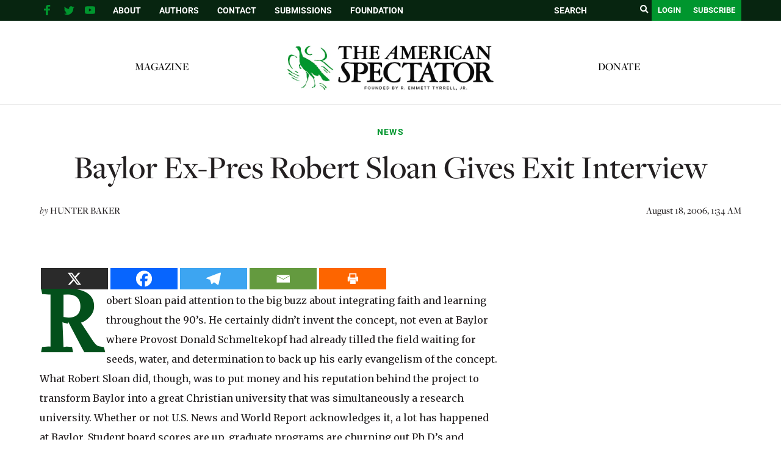

--- FILE ---
content_type: text/html; charset=utf-8
request_url: https://www.google.com/recaptcha/api2/aframe
body_size: 268
content:
<!DOCTYPE HTML><html><head><meta http-equiv="content-type" content="text/html; charset=UTF-8"></head><body><script nonce="zV_UU3ONObAfYgY2L_SI_A">/** Anti-fraud and anti-abuse applications only. See google.com/recaptcha */ try{var clients={'sodar':'https://pagead2.googlesyndication.com/pagead/sodar?'};window.addEventListener("message",function(a){try{if(a.source===window.parent){var b=JSON.parse(a.data);var c=clients[b['id']];if(c){var d=document.createElement('img');d.src=c+b['params']+'&rc='+(localStorage.getItem("rc::a")?sessionStorage.getItem("rc::b"):"");window.document.body.appendChild(d);sessionStorage.setItem("rc::e",parseInt(sessionStorage.getItem("rc::e")||0)+1);localStorage.setItem("rc::h",'1769816673194');}}}catch(b){}});window.parent.postMessage("_grecaptcha_ready", "*");}catch(b){}</script></body></html>

--- FILE ---
content_type: application/javascript
request_url: https://vd.trinitymedia.ai/trinity-player/tts-player/20260128_3aed8d1f85c293d244b5715424a979a9620d31cf/trinity-injector-script.js
body_size: 84156
content:
(function(){var __webpack_modules__={322:function(e,t){"use strict";t.A={CUSTOM_DEPART_EVENT:"trinityDepartFireEvent"}},369:function(e,t,r){var n=r(2092),o=r(9626),i=r(9925),a=r(6809),u=r(4385);function c(e){var t=-1,r=null==e?0:e.length;for(this.clear();++t<r;){var n=e[t];this.set(n[0],n[1])}}c.prototype.clear=n,c.prototype.delete=o,c.prototype.get=i,c.prototype.has=a,c.prototype.set=u,e.exports=c},523:function(e,t,r){var n,o,i,a,u;n=r(9919),o=r(1987).utf8,i=r(7634),a=r(1987).bin,(u=function(e,t){e.constructor==String?e=t&&"binary"===t.encoding?a.stringToBytes(e):o.stringToBytes(e):i(e)?e=Array.prototype.slice.call(e,0):Array.isArray(e)||e.constructor===Uint8Array||(e=e.toString());for(var r=n.bytesToWords(e),c=8*e.length,s=1732584193,l=-271733879,f=-1732584194,p=271733878,d=0;d<r.length;d++)r[d]=16711935&(r[d]<<8|r[d]>>>24)|4278255360&(r[d]<<24|r[d]>>>8);r[c>>>5]|=128<<c%32,r[14+(c+64>>>9<<4)]=c;var y=u._ff,h=u._gg,m=u._hh,v=u._ii;for(d=0;d<r.length;d+=16){var b=s,g=l,_=f,w=p;s=y(s,l,f,p,r[d+0],7,-680876936),p=y(p,s,l,f,r[d+1],12,-389564586),f=y(f,p,s,l,r[d+2],17,606105819),l=y(l,f,p,s,r[d+3],22,-1044525330),s=y(s,l,f,p,r[d+4],7,-176418897),p=y(p,s,l,f,r[d+5],12,1200080426),f=y(f,p,s,l,r[d+6],17,-1473231341),l=y(l,f,p,s,r[d+7],22,-45705983),s=y(s,l,f,p,r[d+8],7,1770035416),p=y(p,s,l,f,r[d+9],12,-1958414417),f=y(f,p,s,l,r[d+10],17,-42063),l=y(l,f,p,s,r[d+11],22,-1990404162),s=y(s,l,f,p,r[d+12],7,1804603682),p=y(p,s,l,f,r[d+13],12,-40341101),f=y(f,p,s,l,r[d+14],17,-1502002290),s=h(s,l=y(l,f,p,s,r[d+15],22,1236535329),f,p,r[d+1],5,-165796510),p=h(p,s,l,f,r[d+6],9,-1069501632),f=h(f,p,s,l,r[d+11],14,643717713),l=h(l,f,p,s,r[d+0],20,-373897302),s=h(s,l,f,p,r[d+5],5,-701558691),p=h(p,s,l,f,r[d+10],9,38016083),f=h(f,p,s,l,r[d+15],14,-660478335),l=h(l,f,p,s,r[d+4],20,-405537848),s=h(s,l,f,p,r[d+9],5,568446438),p=h(p,s,l,f,r[d+14],9,-1019803690),f=h(f,p,s,l,r[d+3],14,-187363961),l=h(l,f,p,s,r[d+8],20,1163531501),s=h(s,l,f,p,r[d+13],5,-1444681467),p=h(p,s,l,f,r[d+2],9,-51403784),f=h(f,p,s,l,r[d+7],14,1735328473),s=m(s,l=h(l,f,p,s,r[d+12],20,-1926607734),f,p,r[d+5],4,-378558),p=m(p,s,l,f,r[d+8],11,-2022574463),f=m(f,p,s,l,r[d+11],16,1839030562),l=m(l,f,p,s,r[d+14],23,-35309556),s=m(s,l,f,p,r[d+1],4,-1530992060),p=m(p,s,l,f,r[d+4],11,1272893353),f=m(f,p,s,l,r[d+7],16,-155497632),l=m(l,f,p,s,r[d+10],23,-1094730640),s=m(s,l,f,p,r[d+13],4,681279174),p=m(p,s,l,f,r[d+0],11,-358537222),f=m(f,p,s,l,r[d+3],16,-722521979),l=m(l,f,p,s,r[d+6],23,76029189),s=m(s,l,f,p,r[d+9],4,-640364487),p=m(p,s,l,f,r[d+12],11,-421815835),f=m(f,p,s,l,r[d+15],16,530742520),s=v(s,l=m(l,f,p,s,r[d+2],23,-995338651),f,p,r[d+0],6,-198630844),p=v(p,s,l,f,r[d+7],10,1126891415),f=v(f,p,s,l,r[d+14],15,-1416354905),l=v(l,f,p,s,r[d+5],21,-57434055),s=v(s,l,f,p,r[d+12],6,1700485571),p=v(p,s,l,f,r[d+3],10,-1894986606),f=v(f,p,s,l,r[d+10],15,-1051523),l=v(l,f,p,s,r[d+1],21,-2054922799),s=v(s,l,f,p,r[d+8],6,1873313359),p=v(p,s,l,f,r[d+15],10,-30611744),f=v(f,p,s,l,r[d+6],15,-1560198380),l=v(l,f,p,s,r[d+13],21,1309151649),s=v(s,l,f,p,r[d+4],6,-145523070),p=v(p,s,l,f,r[d+11],10,-1120210379),f=v(f,p,s,l,r[d+2],15,718787259),l=v(l,f,p,s,r[d+9],21,-343485551),s=s+b>>>0,l=l+g>>>0,f=f+_>>>0,p=p+w>>>0}return n.endian([s,l,f,p])})._ff=function(e,t,r,n,o,i,a){var u=e+(t&r|~t&n)+(o>>>0)+a;return(u<<i|u>>>32-i)+t},u._gg=function(e,t,r,n,o,i,a){var u=e+(t&n|r&~n)+(o>>>0)+a;return(u<<i|u>>>32-i)+t},u._hh=function(e,t,r,n,o,i,a){var u=e+(t^r^n)+(o>>>0)+a;return(u<<i|u>>>32-i)+t},u._ii=function(e,t,r,n,o,i,a){var u=e+(r^(t|~n))+(o>>>0)+a;return(u<<i|u>>>32-i)+t},u._blocksize=16,u._digestsize=16,e.exports=function(e,t){if(null==e)throw new Error("Illegal argument "+e);var r=n.wordsToBytes(u(e,t));return t&&t.asBytes?r:t&&t.asString?a.bytesToString(r):n.bytesToHex(r)}},540:function(e){"use strict";e.exports=function(e){var t=document.createElement("style");return e.setAttributes(t,e.attributes),e.insert(t,e.options),t}},736:function(e,t,r){e.exports=function(e){function t(e){let r,o,i,a=null;function u(...e){if(!u.enabled)return;const n=u,o=Number(new Date),i=o-(r||o);n.diff=i,n.prev=r,n.curr=o,r=o,e[0]=t.coerce(e[0]),"string"!=typeof e[0]&&e.unshift("%O");let a=0;e[0]=e[0].replace(/%([a-zA-Z%])/g,((r,o)=>{if("%%"===r)return"%";a++;const i=t.formatters[o];if("function"==typeof i){const t=e[a];r=i.call(n,t),e.splice(a,1),a--}return r})),t.formatArgs.call(n,e);(n.log||t.log).apply(n,e)}return u.namespace=e,u.useColors=t.useColors(),u.color=t.selectColor(e),u.extend=n,u.destroy=t.destroy,Object.defineProperty(u,"enabled",{enumerable:!0,configurable:!1,get:()=>null!==a?a:(o!==t.namespaces&&(o=t.namespaces,i=t.enabled(e)),i),set:e=>{a=e}}),"function"==typeof t.init&&t.init(u),u}function n(e,r){const n=t(this.namespace+(void 0===r?":":r)+e);return n.log=this.log,n}function o(e,t){let r=0,n=0,o=-1,i=0;for(;r<e.length;)if(n<t.length&&(t[n]===e[r]||"*"===t[n]))"*"===t[n]?(o=n,i=r,n++):(r++,n++);else{if(-1===o)return!1;n=o+1,i++,r=i}for(;n<t.length&&"*"===t[n];)n++;return n===t.length}return t.debug=t,t.default=t,t.coerce=function(e){if(e instanceof Error)return e.stack||e.message;return e},t.disable=function(){const e=[...t.names,...t.skips.map((e=>"-"+e))].join(",");return t.enable(""),e},t.enable=function(e){t.save(e),t.namespaces=e,t.names=[],t.skips=[];const r=("string"==typeof e?e:"").trim().replace(/\s+/g,",").split(",").filter(Boolean);for(const e of r)"-"===e[0]?t.skips.push(e.slice(1)):t.names.push(e)},t.enabled=function(e){for(const r of t.skips)if(o(e,r))return!1;for(const r of t.names)if(o(e,r))return!0;return!1},t.humanize=r(8e3),t.destroy=function(){console.warn("Instance method `debug.destroy()` is deprecated and no longer does anything. It will be removed in the next major version of `debug`.")},Object.keys(e).forEach((r=>{t[r]=e[r]})),t.names=[],t.skips=[],t.formatters={},t.selectColor=function(e){let r=0;for(let t=0;t<e.length;t++)r=(r<<5)-r+e.charCodeAt(t),r|=0;return t.colors[Math.abs(r)%t.colors.length]},t.enable(t.load()),t}},859:function(e,t){"use strict";t.A={addStyles:function(e){var t=e.cssContent,r=e.styleId,n=e.appendTo,o=void 0===n?document.head:n,i=document.querySelector("#".concat(r));i?i.textContent=t:((i=document.createElement("style")).id=r,i.textContent=t,o.appendChild(i))},createCSSTag:function(e){var t=document.createElement("style");return t.type="text/css",t.innerHTML=e,t},createDOMNode:function(e){var t=e.htmlString,r=e.tagName,n=void 0===r?"div":r,o=e.classes,i=e.isReturnFirstElement,a=e.playerId,u=document.createElement(n);return t&&(u.innerHTML=t),i&&(u=u.firstElementChild),o&&(u.className=o.join(" ")),a&&u.setAttribute("data-player-id",a),u},injectScript:function(e){var t=e.url,r=e.isAsync,n=void 0!==r&&r,o=e.parentTag,i=void 0===o?"head":o,a=e.addCORS,u=void 0===a||a,c=document.createElement("script");return c.type="text/javascript",u&&c.setAttribute("crossorigin","anonymous"),c.src=t,c.async=n,document.getElementsByTagName(i)[0].appendChild(c),c},injectStyle:function(e){var t=e.styles,r=e.playerId,n=e.id,o=e.parentTag,i=void 0===o?"head":o,a=e.doc,u=void 0===a?document:a;r=r||Date.now().toString(),n=n||Date.now().toString();var c="trinity-style-".concat(r,"-").concat(n),s=document.getElementById(c);if(s)s.innerHTML=t;else{var l=document.createElement("style");l.innerHTML=t,l.id=c;var f=u;i&&(f=u.getElementsByTagName(i)[0]),f.appendChild(l)}}}},1113:function(e){"use strict";e.exports=function(e,t){if(t.styleSheet)t.styleSheet.cssText=e;else{for(;t.firstChild;)t.removeChild(t.firstChild);t.appendChild(document.createTextNode(e))}}},1433:function(e,t,r){var n=r(5380),o="object"==typeof self&&self&&self.Object===Object&&self,i=n||o||Function("return this")();e.exports=i},1485:function(e){var t=Function.prototype.toString;e.exports=function(e){if(null!=e){try{return t.call(e)}catch(e){}try{return e+""}catch(e){}}return""}},1601:function(e){"use strict";e.exports=function(e){return e[1]}},1638:function(e,t){"use strict";t.A={injectorImp:"injectorImp",req:"req",imp:"imp",playerReady:"playerReady",contentReady:"contentReady",timeMeasurements:"timeMeasurements",cookieSyncCompleted:"cookieSyncCompleted",playClicked:"playClicked",tryPlayClickedGoogleTranslateText:"tryPlayClickedGoogleTranslateText",pauseClicked:"pauseClicked",adPauseClicked:"adPauseClicked",beforeAdRollPauseClicked:"beforeAdRollPauseClicked",sergioReq:"sergioReq",errorSergio:"errorSergio",resumed:"resumed",adResumed:"adResumed",beforeAdRollResumed:"beforeAdRollResumed",beforeAdRollLoading:"beforeAdRollLoading",adLoading:"adLoading",contentStartedLoading:"contentStartedLoading",beforeAdRollLoaded:"beforeAdRollLoaded",onAdLoaded:"onAdLoaded",audioLoaded:"audioLoaded",beforeAdRollStarted:"beforeAdRollStarted",onAdStarted:"onAdStarted",contentStarted:"contentStarted",afterSubscriptionLockedAudioStarted:"afterSubscriptionLockedAudioStarted",afterSubscriptionLockedAudioCompleted:"afterSubscriptionLockedAudioCompleted",adOpp:"adOpp",errorAd:"errorAd",tr:"tr",onFirstQuartile:"onFirstQuartile",onAdFirstQuartile:"onAdFirstQuartile",onMidPoint:"onMidPoint",onAdMidPoint:"onAdMidPoint",onThirdQuartile:"onThirdQuartile",onAdThirdQuartile:"onAdThirdQuartile",beforeAdRollComplete:"beforeAdRollComplete",onAdComplete:"onAdComplete",onComplete:"onComplete",scrubbing:"scrubbing",seekBeforePlayClicked:"seekBeforePlayClicked",userScrollEvent:"userScrollEvent",clickLink:"clickLink",clickLockedLink:"clickLockedLink",setPlaybackRate:"setPlaybackRate",adSetPlaybackRateClicked:"adSetPlaybackRateClicked",setTranslationLanguage:"setTranslationLanguage",clickTranslationIcon:"clickTranslationIcon",performance:"performance",heartBeat:"heartBeat",swipeNext:"swipeNext",swipePrevious:"swipePrevious",skip:"skip",exitedView:"exitedView",enteredView:"enteredView",leavePage:"leavePage",fetchMetaAlert:"fetchMetaAlert",fetchMetaTookMs:"fetchMetaTookMs",emptyMAPlaylist:"emptyMAPlaylist",rewind:"rewind",forward:"forward",adRewindClicked:"adRewindClicked",adForwardClicked:"adForwardClicked",shareClick:"shareClick",shareDone:"shareDone",shareNotAvailable:"shareNotAvailable",appearanceChanged:"appearanceChanged",error:"error",aiTTSSummaryToggleOn:"aiTTSSummaryToggleOn",aiTTSSummaryToggleOff:"aiTTSSummaryToggleOff",aiTTSSummaryBannerClick:"aiTTSSummaryBannerClick",audioObjectReq:"audioObjectReq",audioObjectLoaded:"audioObjectLoaded",apiUsed:"apiUsed",reportIssueClicked:"reportIssueClicked",giveFeedbackClicked:"giveFeedbackClicked",needHelpClicked:"needHelpClicked",displayOverlayReturnToPlayer:"displayOverlayReturnToPlayer",poweredByTagMissed:"poweredByTagMissed",blockedByRenderCondition:"blockedByRenderCondition",FABClosed:"FABClosed",FABDragged:"FABDragged"}},1738:function(e){var t=Object.prototype.toString;e.exports=function(e){return t.call(e)}},1955:function(e,t,r){var n=r(9138)(r(1433),"Map");e.exports=n},1957:function(e,t,r){"use strict";r.d(t,{A:function(){return l}});var n=r(7833),o=r.n(n),i=r(3152),a=r(5658);function u(e){return u="function"==typeof Symbol&&"symbol"==typeof Symbol.iterator?function(e){return typeof e}:function(e){return e&&"function"==typeof Symbol&&e.constructor===Symbol&&e!==Symbol.prototype?"symbol":typeof e},u(e)}function c(e,t){for(var r=0;r<t.length;r++){var n=t[r];n.enumerable=n.enumerable||!1,n.configurable=!0,"value"in n&&(n.writable=!0),Object.defineProperty(e,s(n.key),n)}}function s(e){var t=function(e,t){if("object"!=u(e)||!e)return e;var r=e[Symbol.toPrimitive];if(void 0!==r){var n=r.call(e,t||"default");if("object"!=u(n))return n;throw new TypeError("@@toPrimitive must return a primitive value.")}return("string"===t?String:Number)(e)}(e,"string");return"symbol"==u(t)?t:t+""}var l=function(){return e=function e(t){var r=t.namespace;!function(e,t){if(!(e instanceof t))throw new TypeError("Cannot call a class as a function")}(this,e);var n=o()(r);return this._addCustomMethods(n),n},t=[{key:"_addCustomMethods",value:function(e){var t=this;e.debug=function(){i.A.getItem(a.A.LOCALSTORAGE_DEBUG_KEY)===a.A.LOCALSTORAGE_DEBUG_VALUE&&e.apply(void 0,arguments)};var r=e.extend.bind(e);e.extend=function(e){var n=r(e);return t._addCustomMethods(n),n}}}],t&&c(e.prototype,t),r&&c(e,r),Object.defineProperty(e,"prototype",{writable:!1}),e;var e,t,r}()},1987:function(e){var t={utf8:{stringToBytes:function(e){return t.bin.stringToBytes(unescape(encodeURIComponent(e)))},bytesToString:function(e){return decodeURIComponent(escape(t.bin.bytesToString(e)))}},bin:{stringToBytes:function(e){for(var t=[],r=0;r<e.length;r++)t.push(255&e.charCodeAt(r));return t},bytesToString:function(e){for(var t=[],r=0;r<e.length;r++)t.push(String.fromCharCode(e[r]));return t.join("")}}};e.exports=t},2092:function(e,t,r){var n=r(9073),o=r(2707),i=r(1955);e.exports=function(){this.size=0,this.__data__={hash:new n,map:new(i||o),string:new n}}},2149:function(e,t,r){var n=r(4558),o=Object.prototype.hasOwnProperty;e.exports=function(e){var t=this.__data__;if(n){var r=t[e];return"__lodash_hash_undefined__"===r?void 0:r}return o.call(t,e)?t[e]:void 0}},2316:function(e,t,r){var n=r(4558);e.exports=function(){this.__data__=n?n(null):{},this.size=0}},2367:function(e,t,r){"use strict";r.d(t,{A:function(){return m}});var n=r(2732),o=r(1638);function i(e){return i="function"==typeof Symbol&&"symbol"==typeof Symbol.iterator?function(e){return typeof e}:function(e){return e&&"function"==typeof Symbol&&e.constructor===Symbol&&e!==Symbol.prototype?"symbol":typeof e},i(e)}function a(e,t){var r=Object.keys(e);if(Object.getOwnPropertySymbols){var n=Object.getOwnPropertySymbols(e);t&&(n=n.filter((function(t){return Object.getOwnPropertyDescriptor(e,t).enumerable}))),r.push.apply(r,n)}return r}function u(e){for(var t=1;t<arguments.length;t++){var r=null!=arguments[t]?arguments[t]:{};t%2?a(Object(r),!0).forEach((function(t){c(e,t,r[t])})):Object.getOwnPropertyDescriptors?Object.defineProperties(e,Object.getOwnPropertyDescriptors(r)):a(Object(r)).forEach((function(t){Object.defineProperty(e,t,Object.getOwnPropertyDescriptor(r,t))}))}return e}function c(e,t,r){return(t=l(t))in e?Object.defineProperty(e,t,{value:r,enumerable:!0,configurable:!0,writable:!0}):e[t]=r,e}function s(e,t){for(var r=0;r<t.length;r++){var n=t[r];n.enumerable=n.enumerable||!1,n.configurable=!0,"value"in n&&(n.writable=!0),Object.defineProperty(e,l(n.key),n)}}function l(e){var t=function(e,t){if("object"!=i(e)||!e)return e;var r=e[Symbol.toPrimitive];if(void 0!==r){var n=r.call(e,t||"default");if("object"!=i(n))return n;throw new TypeError("@@toPrimitive must return a primitive value.")}return("string"===t?String:Number)(e)}(e,"string");return"symbol"==i(t)?t:t+""}function f(e,t,r){return t=d(t),function(e,t){if(t&&("object"==i(t)||"function"==typeof t))return t;if(void 0!==t)throw new TypeError("Derived constructors may only return object or undefined");return function(e){if(void 0===e)throw new ReferenceError("this hasn't been initialised - super() hasn't been called");return e}(e)}(e,p()?Reflect.construct(t,r||[],d(e).constructor):t.apply(e,r))}function p(){try{var e=!Boolean.prototype.valueOf.call(Reflect.construct(Boolean,[],(function(){})))}catch(e){}return(p=function(){return!!e})()}function d(e){return d=Object.setPrototypeOf?Object.getPrototypeOf.bind():function(e){return e.__proto__||Object.getPrototypeOf(e)},d(e)}function y(e,t){return y=Object.setPrototypeOf?Object.setPrototypeOf.bind():function(e,t){return e.__proto__=t,e},y(e,t)}var h={enteredView:o.A.enteredView,exitedView:o.A.exitedView,FABShow:"FAB-show",FABHide:"FAB-hide",translateTo:"translateTo"},m=function(e){function t(){return function(e,t){if(!(e instanceof t))throw new TypeError("Cannot call a class as a function")}(this,t),f(this,t,arguments)}return function(e,t){if("function"!=typeof t&&null!==t)throw new TypeError("Super expression must either be null or a function");e.prototype=Object.create(t&&t.prototype,{constructor:{value:e,writable:!0,configurable:!0}}),Object.defineProperty(e,"prototype",{writable:!1}),t&&y(e,t)}(t,e),r=t,n&&s(r.prototype,n),o&&s(r,o),Object.defineProperty(r,"prototype",{writable:!1}),r;var r,n,o}(n.A),v=u(u({},n.A.PRIVATE_MESSAGES),{generateAudio:"generateAudio",FABShow:"FAB-show",FABHide:"FAB-hide",FABResponse:"FAB-response",enteredView:"enteredView",exitedView:"exitedView",playerInView:"playerInView",playerOutOfView:"playerOutOfView",subscribeToScrollData:"subscribeToScrollData",unsubscribeToScrollData:"unsubscribeToScrollData",setPlayerMode:"setPlayerMode",setAdFreeSubscriber:"setAdFreeSubscriber",isModalOpen:"isModalOpen",isTranslationSelected:"isTranslationSelected",iconPlayerButton:"iconPlayerButton",maArticle:"maArticle",hidePlayer:"hide",poweredByClicked:"poweredByClicked",extraPoweredByClicked:"extraPoweredByClicked",subscriptionLockedClicked:"subscriptionLockedClicked",brpLogoClicked:"brpLogoClicked",brpSloganClicked:"brpSloganClicked",badgeClicked:"badgeClicked",reportIssueClicked:"reportIssueClicked",giveFeedbackClicked:"giveFeedbackClicked",shareOpen:"shareOpen",sendDepart:"sendDepart"}),b=u(u({},n.A.PUBLIC_MESSAGES),h);m.privateMessages=v,m.publicMessages=b,m.prototype.privateMessages=v,m.prototype.publicMessages=b,m.prototype.PUBLIC_MESSAGE_TYPE=n.A.PUBLIC_MESSAGE_TYPE,m.prototype.PRIVATE_MESSAGE_TYPE=n.A.PRIVATE_MESSAGE_TYPE},2384:function(e,t){"use strict";function r(){var e,t,o="function"==typeof Symbol?Symbol:{},i=o.iterator||"@@iterator",a=o.toStringTag||"@@toStringTag";function u(r,o,i,a){var u=o&&o.prototype instanceof s?o:s,l=Object.create(u.prototype);return n(l,"_invoke",function(r,n,o){var i,a,u,s=0,l=o||[],f=!1,p={p:0,n:0,v:e,a:d,f:d.bind(e,4),d:function(t,r){return i=t,a=0,u=e,p.n=r,c}};function d(r,n){for(a=r,u=n,t=0;!f&&s&&!o&&t<l.length;t++){var o,i=l[t],d=p.p,y=i[2];r>3?(o=y===n)&&(u=i[(a=i[4])?5:(a=3,3)],i[4]=i[5]=e):i[0]<=d&&((o=r<2&&d<i[1])?(a=0,p.v=n,p.n=i[1]):d<y&&(o=r<3||i[0]>n||n>y)&&(i[4]=r,i[5]=n,p.n=y,a=0))}if(o||r>1)return c;throw f=!0,n}return function(o,l,y){if(s>1)throw TypeError("Generator is already running");for(f&&1===l&&d(l,y),a=l,u=y;(t=a<2?e:u)||!f;){i||(a?a<3?(a>1&&(p.n=-1),d(a,u)):p.n=u:p.v=u);try{if(s=2,i){if(a||(o="next"),t=i[o]){if(!(t=t.call(i,u)))throw TypeError("iterator result is not an object");if(!t.done)return t;u=t.value,a<2&&(a=0)}else 1===a&&(t=i.return)&&t.call(i),a<2&&(u=TypeError("The iterator does not provide a '"+o+"' method"),a=1);i=e}else if((t=(f=p.n<0)?u:r.call(n,p))!==c)break}catch(t){i=e,a=1,u=t}finally{s=1}}return{value:t,done:f}}}(r,i,a),!0),l}var c={};function s(){}function l(){}function f(){}t=Object.getPrototypeOf;var p=[][i]?t(t([][i]())):(n(t={},i,(function(){return this})),t),d=f.prototype=s.prototype=Object.create(p);function y(e){return Object.setPrototypeOf?Object.setPrototypeOf(e,f):(e.__proto__=f,n(e,a,"GeneratorFunction")),e.prototype=Object.create(d),e}return l.prototype=f,n(d,"constructor",f),n(f,"constructor",l),l.displayName="GeneratorFunction",n(f,a,"GeneratorFunction"),n(d),n(d,a,"Generator"),n(d,i,(function(){return this})),n(d,"toString",(function(){return"[object Generator]"})),(r=function(){return{w:u,m:y}})()}function n(e,t,r,o){var i=Object.defineProperty;try{i({},"",{})}catch(e){i=0}n=function(e,t,r,o){function a(t,r){n(e,t,(function(e){return this._invoke(t,r,e)}))}t?i?i(e,t,{value:r,enumerable:!o,configurable:!o,writable:!o}):e[t]=r:(a("next",0),a("throw",1),a("return",2))},n(e,t,r,o)}function o(e,t,r,n,o,i,a){try{var u=e[i](a),c=u.value}catch(e){return void r(e)}u.done?t(c):Promise.resolve(c).then(n,o)}function i(e){return function(){var t=this,r=arguments;return new Promise((function(n,i){var a=e.apply(t,r);function u(e){o(a,n,i,u,c,"next",e)}function c(e){o(a,n,i,u,c,"throw",e)}u(void 0)}))}}t.A={load:function(e){var t=this;return i(r().m((function n(){var o,i,a,u,c,s,l,f,p,d,y,h,m,v;return r().w((function(r){for(;;)switch(r.p=r.n){case 0:return o=e.fn,i=e.moduleName,a=e.depart,u=e.retries,c=void 0===u?5:u,s=e.sleep,l=void 0===s?1e3:s,f=e.retry,p=void 0===f?0:f,r.p=1,r.n=2,o();case 2:return y=r.v,p&&a.trackError(a.EVENTS.error,"Module load: Was able to load module: ".concat(i,". Network: ").concat(JSON.stringify(null===(d=a.constDepartData)||void 0===d?void 0:d.connection_details),". Retries: ").concat(p)),r.a(2,y);case 3:if(r.p=3,v=r.v,!(p>=c)){r.n=4;break}throw a.trackError(a.EVENTS.error,"Module load: Error to load module: ".concat(i,". Network: ").concat(JSON.stringify(null===(m=a.constDepartData)||void 0===m?void 0:m.connection_details),". Retries: ").concat(p,". Error: ").concat(v.stack||v)),Error(v);case 4:return++p,a.trackError(a.EVENTS.error,"Module load: Unable to load module: ".concat(i,". Network: ").concat(JSON.stringify(null===(h=a.constDepartData)||void 0===h?void 0:h.connection_details),". Error: ").concat(v.stack||v,". Retrying (").concat(p,"). Sleep for ").concat(l," ms...")),r.n=5,t._sleep(l);case 5:return r.n=6,t.load({fn:o,moduleName:i,depart:a,retries:c,sleep:l,retry:p});case 6:return r.a(2,r.v)}}),n,null,[[1,3]])})))()},_sleep:function(e){return i(r().m((function t(){return r().w((function(t){for(;;)if(0===t.n)return t.a(2,new Promise((function(t){setTimeout(t,e)})))}),t)})))()}}},2607:function(e,t,r){"use strict";r.d(t,{A:function(){return v}});var n=r(2732),o=r(4314),i=r(1638),a=r(2972),u=r(322);function c(e){return c="function"==typeof Symbol&&"symbol"==typeof Symbol.iterator?function(e){return typeof e}:function(e){return e&&"function"==typeof Symbol&&e.constructor===Symbol&&e!==Symbol.prototype?"symbol":typeof e},c(e)}function s(e,t){return function(e){if(Array.isArray(e))return e}(e)||function(e,t){var r=null==e?null:"undefined"!=typeof Symbol&&e[Symbol.iterator]||e["@@iterator"];if(null!=r){var n,o,i,a,u=[],c=!0,s=!1;try{if(i=(r=r.call(e)).next,0===t){if(Object(r)!==r)return;c=!1}else for(;!(c=(n=i.call(r)).done)&&(u.push(n.value),u.length!==t);c=!0);}catch(e){s=!0,o=e}finally{try{if(!c&&null!=r.return&&(a=r.return(),Object(a)!==a))return}finally{if(s)throw o}}return u}}(e,t)||function(e,t){if(e){if("string"==typeof e)return l(e,t);var r={}.toString.call(e).slice(8,-1);return"Object"===r&&e.constructor&&(r=e.constructor.name),"Map"===r||"Set"===r?Array.from(e):"Arguments"===r||/^(?:Ui|I)nt(?:8|16|32)(?:Clamped)?Array$/.test(r)?l(e,t):void 0}}(e,t)||function(){throw new TypeError("Invalid attempt to destructure non-iterable instance.\nIn order to be iterable, non-array objects must have a [Symbol.iterator]() method.")}()}function l(e,t){(null==t||t>e.length)&&(t=e.length);for(var r=0,n=Array(t);r<t;r++)n[r]=e[r];return n}function f(e,t){var r=Object.keys(e);if(Object.getOwnPropertySymbols){var n=Object.getOwnPropertySymbols(e);t&&(n=n.filter((function(t){return Object.getOwnPropertyDescriptor(e,t).enumerable}))),r.push.apply(r,n)}return r}function p(e){for(var t=1;t<arguments.length;t++){var r=null!=arguments[t]?arguments[t]:{};t%2?f(Object(r),!0).forEach((function(t){d(e,t,r[t])})):Object.getOwnPropertyDescriptors?Object.defineProperties(e,Object.getOwnPropertyDescriptors(r)):f(Object(r)).forEach((function(t){Object.defineProperty(e,t,Object.getOwnPropertyDescriptor(r,t))}))}return e}function d(e,t,r){return(t=h(t))in e?Object.defineProperty(e,t,{value:r,enumerable:!0,configurable:!0,writable:!0}):e[t]=r,e}function y(e,t){for(var r=0;r<t.length;r++){var n=t[r];n.enumerable=n.enumerable||!1,n.configurable=!0,"value"in n&&(n.writable=!0),Object.defineProperty(e,h(n.key),n)}}function h(e){var t=function(e,t){if("object"!=c(e)||!e)return e;var r=e[Symbol.toPrimitive];if(void 0!==r){var n=r.call(e,t||"default");if("object"!=c(n))return n;throw new TypeError("@@toPrimitive must return a primitive value.")}return("string"===t?String:Number)(e)}(e,"string");return"symbol"==c(t)?t:t+""}var m=[i.A.error,i.A.errorSergio],v=function(){function e(t){var r,a,u=t.commonData,c=void 0===u?{}:u,s=t.publicMessages,l=void 0===s?{}:s,f=t.host,p=void 0===f?"depart.trinitymedia.ai":f,d=t.logPrefix,y=void 0===d?"TRINITY":d,h=t.topic,m=void 0===h?"audio":h,v=t.enableTestMode,b=t.disabledDepartEvents,g=void 0===b?[]:b,_=t.isFireCustomEvent,w=t.isSendVAST,S=void 0!==w&&w;!function(e,t){if(!(e instanceof t))throw new TypeError("Cannot call a class as a function")}(this,e),this.EVENTS=i.A,this.publicMessages=l,this.logPrefix=y,this.trackURL="https://".concat(p,"/api/collect"),this.topic=m,this.enableTestMode=v,this.disabledDepartEvents=g,this.playerMode=c.playerMode||"default",this.isFireCustomEvent=_,this.isSendVAST=S,this.constDepartData={},this.commonData=c,this.commonData.revenueConfig={pubShare:this.commonData.pubShare},this.contentData={},this.constDepartData.imp_id=this.commonData.imp_id,this.constDepartData.content_type=this.commonData.contentMode,this.constDepartData.campaign_id=Number(this.commonData.unitId),this.constDepartData.top_domain=o.A.removeSubDomainsFromHost(this.commonData.topDomain||window.location.hostname).toLowerCase(),this.constDepartData.partner_name=this.commonData.partnerName,this.constDepartData.platform=this.commonData.platform,this.constDepartData.integration_type=this.commonData.integrationType,this.constDepartData.seller_id=Number(this.commonData.publisherId),this.constDepartData.unit_theme_id=Number(this.commonData.themeId),null!==(r=this.commonData)&&void 0!==r&&r.brandedPlayerOptions&&(this.constDepartData.branded_demand_id=Number(this.commonData.brandedPlayerOptions.demandId),this.constDepartData.unit_theme_id=Number(this.commonData.brandedPlayerOptions.themeId)),this.constDepartData.user_data=this.commonData.userData,this.constDepartData.user_id=this.commonData.uuid,this.constDepartData.geo=this.commonData.geo,this.constDepartData.region=this.commonData.state,this.constDepartData.city=this.commonData.city,this.constDepartData.referrer=document.referrer||window.location.href,this.constDepartData.url=this.commonData.pageURL,this.constDepartData.server=this.commonData.server,this.constDepartData.server_region=this.commonData.server_region,this.constDepartData.server_env=this.commonData.server_env,this.constDepartData.ip=this.commonData.ip,this.constDepartData.user_agent=window.navigator.userAgent,this.constDepartData.device_type=o.A.isMobile()?"mobile":"desktop",this.constDepartData.user_agent_data=this.commonData.userAgentData||{},this.constDepartData.connection_details=o.A.networkInfo,this.isBot=this.constDepartData.user_agent_data.is_bot,this.constDepartData.ab_test=Number(null===(a=this.commonData.paramsObject)||void 0===a?void 0:a.testId),this.commonData.departIntValues&&(this.commonData.departIntValues.int1&&(this.constDepartData.int1=this.commonData.departIntValues.int1),this.commonData.departIntValues.int2&&(this.constDepartData.int2=this.commonData.departIntValues.int2),this.commonData.departIntValues.int3&&(this.constDepartData.int3=this.commonData.departIntValues.int3),this.commonData.departIntValues.int4&&(this.constDepartData.int4=this.commonData.departIntValues.int4),this.commonData.departIntValues.int5&&(this.constDepartData.int5=this.commonData.departIntValues.int5)),this.commonData.departStrValues&&(this.commonData.departStrValues.str1&&(this.constDepartData.str1=this.commonData.departStrValues.str1),this.commonData.departStrValues.str2&&(this.constDepartData.str2=this.commonData.departStrValues.str2),this.commonData.departStrValues.str3&&(this.constDepartData.str3=this.commonData.departStrValues.str3),this.commonData.departStrValues.str4&&(this.constDepartData.str4=this.commonData.departStrValues.str4),this.commonData.departStrValues.str5&&(this.constDepartData.str5=this.commonData.departStrValues.str5)),this.constDepartData.unit_type=this.commonData.unitType,this.constDepartData.player_version=this.commonData.version,this.constDepartData.sdk_data=this.commonData.SDKData,this.language=this.commonData.language,this.updatePublisherSections([]),this.isBot&&(this.constDepartData.int3=Number(this.isRequestFromCache())),this.postMessageHelper=new n.A(this.commonData.playerId)}return t=e,r=[{key:"updatePublisherSections",value:function(e){this.constDepartData.sections=e}},{key:"prepareData",value:function(e){var t=arguments.length>1&&void 0!==arguments[1]?arguments[1]:{};if("string"==typeof e){var r=p(p({kind:e},this.constDepartData),{},{content_id:this.contenId,content_asset_hash:this.contentAssetHash,content_hash:this.contentHash,language:this.language,ms_from_imp:parseInt(Date.now()-this.commonData.ts,10),multiple_article:this.getMultipleArticles(),click_prediction:this.clickPredictionData,player_mode:this.playerMode},t);return this.dataNormalization(r)}console.error(this.logPrefix,"Depart kind is not defined")}},{key:"trackErrorAd",value:function(t){var r,n=e.prepare.adData({adPlacement:this.adPlacement},{});return r="string"==typeof t?p(p({},n),{},{error:t}):p(p({},n),t),this.trackError(e.EVENTS.errorAd,r)}},{key:"trackError",value:function(t,r){try{var n=e.prepare.errorMessage(r);if(!o.A.isErrorUnique(n.text_value))return;return this._logErrorToConsole(t,n),this.track(t,n)}catch(r){var i=r.stack||r;this._logErrorToConsole(t,i),this.track(e.EVENTS.error,{text_value:i})}}},{key:"trackContent",value:function(t){var r=arguments.length>1&&void 0!==arguments[1]?arguments[1]:{};try{var n=p(p({},e.prepare.contentData(this.contentData)),r);return this.track(t,n)}catch(t){this.trackError(e.EVENTS.error,t)}}},{key:"trackAd",value:function(t,r){var n=arguments.length>2&&void 0!==arguments[2]?arguments[2]:{},o=arguments.length>3&&void 0!==arguments[3]?arguments[3]:{};try{r.adPlacement||(r.adPlacement=this.adPlacement);var i=p(p({},e.prepare.adData(r,n)),o);return this.track(t,i)}catch(t){this.trackError(e.EVENTS.error,t)}}},{key:"track",value:function(t,r,n){try{var i=p(p({},this.prepareData(t,r)),e.prepare.contentData(this.contentData));return this.isFireCustomEvent&&o.A.fireDepartCustomEvent(t,i),this.sendDataPost(i,n),i}catch(e){this.lastResort(e)}}},{key:"lastResort",value:function(t){if(!this.isBot){var r={kind:e.EVENTS.error,url:this.commonData.pageURL||null,imp_id:this.commonData.imp_id,text_value:"LastResort: ".concat(t.stack||t)};this.sendDataPost(r)}}},{key:"sendDataPost",value:function(t,r){if(this.sendPostMessage(t,r),this._isEventAllowedToSend(t.kind)&&!this._isSkipBots(t.kind)){var n=new URLSearchParams;if(n.set("t",this.topic),this.enableTestMode){n.set("_index",++e.counter);for(var o=0,a=Object.entries(t);o<a.length;o++){var u=s(a[o],2),l=u[0],f=u[1],d=f;"object"===c(f)&&(d=JSON.stringify(f)),n.set(l,d)}var y="".concat(this.trackURL,"?").concat(n.toString());return fetch(y,{method:"POST"}).catch(console.error)}var h="".concat(this.trackURL,"?").concat(n.toString()),m=JSON.stringify(p(p({},t),{},{t:this.topic}));if(t.kind===i.A.leavePage&&navigator.sendBeacon)return navigator.sendBeacon(h,m);fetch(h,{method:"POST",mode:this.enableTestMode?void 0:"no-cors",headers:{"Content-Type":"application/json"},body:m}).catch((function(){}))}}},{key:"dataNormalization",value:function(e){return e.revenue&&(e.revenue=Number(Number(e.revenue).toFixed(4))),e.publisher_revenue&&(e.publisher_revenue=Number(Number(e.publisher_revenue).toFixed(4))),e.demand_id&&(e.demand_id=Number(e.demand_id)),o.A.clearEmptyValues(e)}},{key:"getMultipleArticles",value:function(){return{content_number:this.articleCounter||1,algo:this.commonData.multipleArticlesAlg}}},{key:"setArticleCounter",value:function(e){this.articleCounter=Number(e)}},{key:"setContentData",value:function(){var e=arguments.length>0&&void 0!==arguments[0]?arguments[0]:{};if(this.contentData=o.A.clearEmptyValues(p(p({},this.contentData),e)),this.contentData.duration){var t=Number(e.duration);this.contentData.duration=Number.isInteger(t)?t:Number(t.toFixed(2))}this.contentData.content_hash&&this.setContentHash(this.contentData.content_hash),this.contentData.content_asset_hash&&this.setContentAssetHash(this.contentData.content_asset_hash)}},{key:"setClickPredictionData",value:function(e){this.clickPredictionData=e}},{key:"_logErrorToConsole",value:function(e,t){m.includes(e)&&console.error(this.logPrefix,t)}},{key:"_isSkipBots",value:function(e){return this.isBot&&(e.startsWith("error")||e===i.A.tr)}},{key:"_isEventAllowedToSend",value:function(e){return!this.disabledDepartEvents.includes(e)}},{key:"sendPostMessage",value:function(e,t){var r=e.kind;if(this.publicMessages[r]){var n=t||e.text_value;try{n=JSON.parse(e.text_value)}catch(e){}n=this._appendAdditionalInfo(n),this.postMessageHelper.sendToParent({action:r,message:n,isPublic:!0})}}},{key:"_appendAdditionalInfo",value:function(e){return this.commonData.abtest&&(e||(e={}),e.abtest=this.commonData.abtest),e}},{key:"setPlayerMode",value:function(e){this.playerMode=e}},{key:"setAdPlacement",value:function(e){this.adPlacement=e}},{key:"setContentId",value:function(e){this.contenId=e}},{key:"setContentAssetHash",value:function(e){this.contentAssetHash=e}},{key:"setContentHash",value:function(e){this.contentHash=e}},{key:"setContentType",value:function(e){this.constDepartData.content_type=e}},{key:"setLanguage",value:function(e){this.language=e}},{key:"updateUserData",value:function(){var e=arguments.length>0&&void 0!==arguments[0]?arguments[0]:{};this.constDepartData.user_data=p(p({},this.constDepartData.user_data),e)}},{key:"isRequestFromCache",value:function(){var e=(arguments.length>0&&void 0!==arguments[0]?arguments[0]:{}).tsDiffMinutes,t=60*(void 0===e?15:e)*1e3;return Date.now()-this.commonData.tsServer>t}}],r&&y(t.prototype,r),a&&y(t,a),Object.defineProperty(t,"prototype",{writable:!1}),t;var t,r,a}();v.counter=0,v.EVENTS=i.A,v.prepare=a.A,v.CUSTOM_DEPART_EVENT=u.A.CUSTOM_DEPART_EVENT},2707:function(e,t,r){var n=r(9714),o=r(3812),i=r(4727),a=r(8379),u=r(8291);function c(e){var t=-1,r=null==e?0:e.length;for(this.clear();++t<r;){var n=e[t];this.set(n[0],n[1])}}c.prototype.clear=n,c.prototype.delete=o,c.prototype.get=i,c.prototype.has=a,c.prototype.set=u,e.exports=c},2710:function(e,t){"use strict";var r={__isStub:!0};r.getItem=function(e){return r[e]},r.removeItem=function(e){delete r[e]},r.setItem=function(e,t){r[e]=t},r.clear=function(){Object.keys(r).forEach((function(e){"__isStub"!==e&&"function"!=typeof r[e]&&delete r[e]}))},t.A=r},2732:function(e,t,r){"use strict";r.d(t,{A:function(){return d}});var n=r(5891),o=r(9855);function i(e){return i="function"==typeof Symbol&&"symbol"==typeof Symbol.iterator?function(e){return typeof e}:function(e){return e&&"function"==typeof Symbol&&e.constructor===Symbol&&e!==Symbol.prototype?"symbol":typeof e},i(e)}function a(){var e,t,r="function"==typeof Symbol?Symbol:{},n=r.iterator||"@@iterator",o=r.toStringTag||"@@toStringTag";function i(r,n,o,i){var a=n&&n.prototype instanceof s?n:s,l=Object.create(a.prototype);return u(l,"_invoke",function(r,n,o){var i,a,u,s=0,l=o||[],f=!1,p={p:0,n:0,v:e,a:d,f:d.bind(e,4),d:function(t,r){return i=t,a=0,u=e,p.n=r,c}};function d(r,n){for(a=r,u=n,t=0;!f&&s&&!o&&t<l.length;t++){var o,i=l[t],d=p.p,y=i[2];r>3?(o=y===n)&&(u=i[(a=i[4])?5:(a=3,3)],i[4]=i[5]=e):i[0]<=d&&((o=r<2&&d<i[1])?(a=0,p.v=n,p.n=i[1]):d<y&&(o=r<3||i[0]>n||n>y)&&(i[4]=r,i[5]=n,p.n=y,a=0))}if(o||r>1)return c;throw f=!0,n}return function(o,l,y){if(s>1)throw TypeError("Generator is already running");for(f&&1===l&&d(l,y),a=l,u=y;(t=a<2?e:u)||!f;){i||(a?a<3?(a>1&&(p.n=-1),d(a,u)):p.n=u:p.v=u);try{if(s=2,i){if(a||(o="next"),t=i[o]){if(!(t=t.call(i,u)))throw TypeError("iterator result is not an object");if(!t.done)return t;u=t.value,a<2&&(a=0)}else 1===a&&(t=i.return)&&t.call(i),a<2&&(u=TypeError("The iterator does not provide a '"+o+"' method"),a=1);i=e}else if((t=(f=p.n<0)?u:r.call(n,p))!==c)break}catch(t){i=e,a=1,u=t}finally{s=1}}return{value:t,done:f}}}(r,o,i),!0),l}var c={};function s(){}function l(){}function f(){}t=Object.getPrototypeOf;var p=[][n]?t(t([][n]())):(u(t={},n,(function(){return this})),t),d=f.prototype=s.prototype=Object.create(p);function y(e){return Object.setPrototypeOf?Object.setPrototypeOf(e,f):(e.__proto__=f,u(e,o,"GeneratorFunction")),e.prototype=Object.create(d),e}return l.prototype=f,u(d,"constructor",f),u(f,"constructor",l),l.displayName="GeneratorFunction",u(f,o,"GeneratorFunction"),u(d),u(d,o,"Generator"),u(d,n,(function(){return this})),u(d,"toString",(function(){return"[object Generator]"})),(a=function(){return{w:i,m:y}})()}function u(e,t,r,n){var o=Object.defineProperty;try{o({},"",{})}catch(e){o=0}u=function(e,t,r,n){function i(t,r){u(e,t,(function(e){return this._invoke(t,r,e)}))}t?o?o(e,t,{value:r,enumerable:!n,configurable:!n,writable:!n}):e[t]=r:(i("next",0),i("throw",1),i("return",2))},u(e,t,r,n)}function c(e,t,r,n,o,i,a){try{var u=e[i](a),c=u.value}catch(e){return void r(e)}u.done?t(c):Promise.resolve(c).then(n,o)}function s(e,t){for(var r=0;r<t.length;r++){var n=t[r];n.enumerable=n.enumerable||!1,n.configurable=!0,"value"in n&&(n.writable=!0),Object.defineProperty(e,l(n.key),n)}}function l(e){var t=function(e,t){if("object"!=i(e)||!e)return e;var r=e[Symbol.toPrimitive];if(void 0!==r){var n=r.call(e,t||"default");if("object"!=i(n))return n;throw new TypeError("@@toPrimitive must return a primitive value.")}return("string"===t?String:Number)(e)}(e,"string");return"symbol"==i(t)?t:t+""}var f="TRINITY_TTS",p="__TRINITY_TTS__",d=function(){return e=function e(t){!function(e,t){if(!(e instanceof t))throw new TypeError("Cannot call a class as a function")}(this,e),this.playerId=t},t=[{key:"sendToParent",value:function(e){var t=e.action,r=e.message,n=e.isPublic?f:p;window.parent.postMessage({type:n,value:{action:t,message:r,playerId:this.playerId}},"*")}},{key:"sendToPlayer",value:function(e){var t=e.action,r=e.message,n=e.isPublic?f:p,o='.trinity-player-iframe-wrapper[data-player-id="'.concat(this.playerId,'"] .trinity-player, .trinity-pulse-iframe-wrapper[data-player-id="').concat(this.playerId,'"] .trinity-player'),i=document.querySelector(o);null!=i&&i.contentWindow&&i.contentWindow.postMessage({type:n,value:{action:t,message:r,playerId:this.playerId}},"*")}},{key:"listenForEvents",value:function(e){var t=this,r=e.isPublic,n=e.callback,o=r?f:p,i=function(){var e,r=(e=a().m((function e(r){var i,u,c,s,l,f;return a().w((function(e){for(;;)switch(e.n){case 0:if((null===(i=r.data)||void 0===i?void 0:i.type)===o){e.n=1;break}return e.a(2);case 1:if((null===(u=r.data)||void 0===u||null===(u=u.value)||void 0===u?void 0:u.playerId)===t.playerId){e.n=2;break}return e.a(2);case 2:return l=null===(c=r.data.value)||void 0===c?void 0:c.action,f=null===(s=r.data.value)||void 0===s?void 0:s.message,e.n=3,n({action:l,value:f});case 3:return e.a(2)}}),e)})),function(){var t=this,r=arguments;return new Promise((function(n,o){var i=e.apply(t,r);function a(e){c(i,n,o,a,u,"next",e)}function u(e){c(i,n,o,a,u,"throw",e)}a(void 0)}))});return function(e){return r.apply(this,arguments)}}();return window.addEventListener("message",i),function(){window.removeEventListener("message",i)}}}],t&&s(e.prototype,t),r&&s(e,r),Object.defineProperty(e,"prototype",{writable:!1}),e;var e,t,r}();d.PUBLIC_MESSAGE_TYPE=f,d.PRIVATE_MESSAGE_TYPE=p,d.PRIVATE_MESSAGES=n.A,d.PUBLIC_MESSAGES=o.A},2781:function(e,t,r){var n=r(1433).Symbol;e.exports=n},2832:function(e,t,r){var n=r(7722);e.exports=function(e,t,r){var o=null==e?void 0:n(e,t);return void 0===o?r:o}},2934:function(e){e.exports=function(e){return null!=e&&"object"==typeof e}},2972:function(e,t,r){"use strict";var n=r(4314),o=["error"];function i(e,t){var r=Object.keys(e);if(Object.getOwnPropertySymbols){var n=Object.getOwnPropertySymbols(e);t&&(n=n.filter((function(t){return Object.getOwnPropertyDescriptor(e,t).enumerable}))),r.push.apply(r,n)}return r}function a(e){for(var t=1;t<arguments.length;t++){var r=null!=arguments[t]?arguments[t]:{};t%2?i(Object(r),!0).forEach((function(t){u(e,t,r[t])})):Object.getOwnPropertyDescriptors?Object.defineProperties(e,Object.getOwnPropertyDescriptors(r)):i(Object(r)).forEach((function(t){Object.defineProperty(e,t,Object.getOwnPropertyDescriptor(r,t))}))}return e}function u(e,t,r){return(t=function(e){var t=function(e,t){if("object"!=c(e)||!e)return e;var r=e[Symbol.toPrimitive];if(void 0!==r){var n=r.call(e,t||"default");if("object"!=c(n))return n;throw new TypeError("@@toPrimitive must return a primitive value.")}return("string"===t?String:Number)(e)}(e,"string");return"symbol"==c(t)?t:t+""}(t))in e?Object.defineProperty(e,t,{value:r,enumerable:!0,configurable:!0,writable:!0}):e[t]=r,e}function c(e){return c="function"==typeof Symbol&&"symbol"==typeof Symbol.iterator?function(e){return typeof e}:function(e){return e&&"function"==typeof Symbol&&e.constructor===Symbol&&e!==Symbol.prototype?"symbol":typeof e},c(e)}t.A={adData:function(e,t){var r,o,i,a,u=n.A.clearEmptyValues({ad_type:e.adType,ad_size:e.adSize,ad_title:e.mediaTitle,media_file:e.mediaFile,vast_media_duration:e.vastMediaDuration,dsp_name:e.dspName,ad_system:e.adSystem,ad_placement:e.adPlacement,ad_slot:null==e?void 0:e.adSlotName,ad_slot_content_duration:null==e||null===(r=e.adSlot)||void 0===r?void 0:r.duration,ad_slot_auction_content_time:null==e||null===(o=e.adSlot)||void 0===o?void 0:o.currentTime,ad_slot_rollout_time:null==e||null===(i=e.adSlot)||void 0===i?void 0:i.rolloutTime,ad_slot_rollout_percentage:null==e||null===(a=e.adSlot)||void 0===a?void 0:a.rolloutPercentage,advertiser:e.advertiser,categories:e.categories,companion_showed:e.companionShowed,ad_config:e.adConfig,integration:e.integration,auction_number:e.auctionNumber,win_reason:e.winReason,ad_number:e.adNumber});return n.A.clearEmptyValues({demand_id:Number(t.tagId||t.demandId),ad_data:u})},errorMessage:function(e){var t={};if(e instanceof Error)t.text_value=e?e.stack||e:"No error message";else if("object"===c(e)){var r=e.error;t=a(a({},function(e,t){if(null==e)return{};var r,n,o=function(e,t){if(null==e)return{};var r={};for(var n in e)if({}.hasOwnProperty.call(e,n)){if(-1!==t.indexOf(n))continue;r[n]=e[n]}return r}(e,t);if(Object.getOwnPropertySymbols){var i=Object.getOwnPropertySymbols(e);for(n=0;n<i.length;n++)r=i[n],-1===t.indexOf(r)&&{}.propertyIsEnumerable.call(e,r)&&(o[r]=e[r])}return o}(e,o)),{},{text_value:r?r.stack||r:e})}else t.text_value=e;return n.A.clearEmptyValues(t)},contentData:function(e){var t={title:n.A.removeEmojis(e.title),text_length:Number(e.text_length),duration:Number(e.duration),content_url:n.A.removeHash(e.content_url),content_hash:e.content_hash,content_asset_hash:e.content_asset_hash,canonical_url:e.canonical_url,canonical_hash:e.canonical_hash,preview_duration:e.preview_duration,preview_audio_id:e.preview_audio_id};return e.is_audio_streaming&&(t.is_audio_streaming=Boolean(e.is_audio_streaming)),{content_data:n.A.clearEmptyValues(t)}},transformContentData:function(){var e,t,r=arguments.length>0&&void 0!==arguments[0]?arguments[0]:{};return{title:r.articleTitle,text_length:null!==(e=r.text)&&void 0!==e&&e.length?Number(null===(t=r.text)||void 0===t?void 0:t.length):void 0,duration:r.estimatedDuration?Number(r.estimatedDuration):void 0,content_url:n.A.removeHash(r.contentURL),content_hash:r.contentHash,content_asset_hash:r.contentAssetHash}}}},3121:function(e,t,r){var n=r(4558);e.exports=function(e,t){var r=this.__data__;return this.size+=this.has(e)?0:1,r[e]=n&&void 0===t?"__lodash_hash_undefined__":t,this}},3135:function(__unused_webpack_module,__webpack_exports__){"use strict";__webpack_exports__.A={css:function(e,t){var r,n,o=arguments.length>2&&void 0!==arguments[2]?arguments[2]:function(){};this.doc=e;try{n=this.doc.querySelectorAll(t)}catch(r){console.error(r,e,t),o(r)}if(null!==(r=n)&&void 0!==r&&r.length)return this._removeDuplicatesFromArray(Array.from(n).map((function(e){return e.src||e.content||e.textContent||e.href})).filter((function(e){return"string"==typeof e})).map((function(e){return e.trim()})))},cssAttribute:function(e,t,r){if(this.doc=e,!t)return this.doc.getAttribute(r);var n=this.doc.querySelector(t);return n?n.getAttribute(r):void 0},json_ld:function json_ld(_ref){var _this$jsonld,jsonld=_ref.jsonld,selector=_ref.selector,filter=_ref.filter,_ref$onError=_ref.onError,onError=void 0===_ref$onError?function(){}:_ref$onError;if(this.jsonld=jsonld,null!==(_this$jsonld=this.jsonld)&&void 0!==_this$jsonld&&_this$jsonld.length)try{for(var i=0;i<this.jsonld.length;++i){var _this$jsonld$i;if(null===(_this$jsonld$i=this.jsonld[i])||void 0===_this$jsonld$i||!_this$jsonld$i.textContent)return;try{var jsonldObject=JSON.parse(this.jsonld[i].textContent);if(filter){var _jsonldObject$Graph,_found,found=void 0;if(null!==(_jsonldObject$Graph=jsonldObject["@graph"])&&void 0!==_jsonldObject$Graph&&_jsonldObject$Graph.length&&(found=jsonldObject["@graph"].filter((function(element){for(var filterKey in filter){var filterValue=filter[filterKey];if(Array.isArray(filterValue)||(filterValue=[filterValue]),filterValue.includes(element[filterKey])&&eval("element.".concat(selector)))return!0}}))),null===(_found=found)||void 0===_found||!_found.length)continue;jsonldObject=found[0]}var result=eval("jsonldObject.".concat(selector));if(!result)continue;if(Array.isArray(result)&&result.length)return result;if(!Array.isArray(result)&&result.length>1)return[result]}catch(e){}}}catch(e){console.error(e),onError(e)}},_removeDuplicatesFromArray:function(e){if(e)return Array.from(new Set(Array.from(e)))}}},3152:function(e,t,r){"use strict";var n,o,i=r(2710);try{n="localStorage"in(o=window)&&o.localStorage?o.localStorage:i.A}catch(e){n=i.A}t.A=n},3506:function(e,t,r){var n=r(6584);e.exports=function(e){return null==e?"":n(e)}},3614:function(e,t,r){var n=r(9268),o=/[^.[\]]+|\[(?:(-?\d+(?:\.\d+)?)|(["'])((?:(?!\2)[^\\]|\\.)*?)\2)\]|(?=(?:\.|\[\])(?:\.|\[\]|$))/g,i=/\\(\\)?/g,a=n((function(e){var t=[];return 46===e.charCodeAt(0)&&t.push(""),e.replace(o,(function(e,r,n,o){t.push(n?o.replace(i,"$1"):r||e)})),t}));e.exports=a},3726:function(e,t,r){var n=r(6397),o=r(5414),i=/\.|\[(?:[^[\]]*|(["'])(?:(?!\1)[^\\]|\\.)*?\1)\]/,a=/^\w*$/;e.exports=function(e,t){if(n(e))return!1;var r=typeof e;return!("number"!=r&&"symbol"!=r&&"boolean"!=r&&null!=e&&!o(e))||(a.test(e)||!i.test(e)||null!=t&&e in Object(t))}},3812:function(e,t,r){var n=r(8301),o=Array.prototype.splice;e.exports=function(e){var t=this.__data__,r=n(t,e);return!(r<0)&&(r==t.length-1?t.pop():o.call(t,r,1),--this.size,!0)}},3854:function(e,t,r){"use strict";r.r(t),t.default={fabInitialTitle:"Listen now",initialTitle:"Listen to this article now",playingTitle:"Playing article",sponsoredContentTitle:"Article will start after this message",prerollTitle:"Article will start after the ad",iprerollTitle:"Article will resume after the ad",icustom_positionTitle:"Article will resume after the ad",midrollTitle:"Article will resume after the ad",timebasedTitle:"Article will resume after the ad",postrollTitle:"Playing ad",loading:"Loading...",playerLoadingTitle:"We're loading your content, stay tuned!",playerLoadingTitleMobile:"We're loading your content ...",nextArticle:"Next:",min:"min",listen:"listen",minute:"minute",minutes:"minutes",playingMultipleArticles:"Playing:",googleTranslateTopDomainMsg:"Google translated text is not supported",subscriptionLocked:"Subscribe to listen",aiTTSSummary:{aiSummaryMode:"AI Summary",banner:"AI Summary is here! Try it for free",fullVersion:"Full Version"},badgeTooltip:"We support Ukraine. For more information click here",shareMessage:"I've listened to this article and thought you could enjoy it too",support:{buttonText:"Need help?",contentText:"Computer-generated audio. Inconsistencies in pronunciation, sentiment and tone may occur",reportIssueText:"Report an issue",reportIssueURL:"https://docs.google.com/forms/d/e/1FAIpQLSffSYNzAGIeyNCk8WiJafO0ffFK-V0SD7Mo0oCfGGwpjTw97g/viewform?entry.1213907639=[URL]",giveFeedbackText:"Give feedback",giveFeedbackURL:"https://docs.google.com/forms/d/e/1FAIpQLSeVnAEgrp-S6zu305g002WMmprYM07yT1d6_17NouNWi0phlw/viewform?entry.1998520194=[URL]"},displayOverlayReturnToPlayer:"Show audio player"}},3917:function(e,t,r){"use strict";r.r(t),t.default={initialTitle:"Escuchar este artículo ahora",playingTitle:"Escuchando artículo",sponsoredContentTitle:"El artículo comenzará después de este mensaje",prerollTitle:"El artículo comenzará después del anuncio",midrollTitle:"El artículo se reanudará después del anuncio",postrollTitle:"Reproduciendo anuncio",loading:"Cargando...",playerLoadingTitle:"Cargando el contenido",playerLoadingTitleMobile:"Cargando el contenido",nextArticle:"A continuación:",playingMultipleArticles:"Reproduciendo:",googleTranslateTopDomainMsg:"El texto traducido por Google no es compatible",subscriptionLocked:"Suscríbete para escuchar",aiTTSSummary:{aiSummaryMode:"Resumen de IA",banner:"¡El resumen de IA está aquí! Pruébalo gratis",fullVersion:"Versión completa"},displayOverlayReturnToPlayer:"Mostrar reproductor de audio"}},4272:function(e){e.exports=function(e,t){for(var r=-1,n=null==e?0:e.length,o=Array(n);++r<n;)o[r]=t(e[r],r,e);return o}},4297:function(e,t,r){var n=r(4558),o=Object.prototype.hasOwnProperty;e.exports=function(e){var t=this.__data__;return n?void 0!==t[e]:o.call(t,e)}},4314:function(e,t,r){"use strict";var n=r(7394),o=r(322);function i(e,t){var r="undefined"!=typeof Symbol&&e[Symbol.iterator]||e["@@iterator"];if(!r){if(Array.isArray(e)||(r=function(e,t){if(e){if("string"==typeof e)return a(e,t);var r={}.toString.call(e).slice(8,-1);return"Object"===r&&e.constructor&&(r=e.constructor.name),"Map"===r||"Set"===r?Array.from(e):"Arguments"===r||/^(?:Ui|I)nt(?:8|16|32)(?:Clamped)?Array$/.test(r)?a(e,t):void 0}}(e))||t&&e&&"number"==typeof e.length){r&&(e=r);var n=0,o=function(){};return{s:o,n:function(){return n>=e.length?{done:!0}:{done:!1,value:e[n++]}},e:function(e){throw e},f:o}}throw new TypeError("Invalid attempt to iterate non-iterable instance.\nIn order to be iterable, non-array objects must have a [Symbol.iterator]() method.")}var i,u=!0,c=!1;return{s:function(){r=r.call(e)},n:function(){var e=r.next();return u=e.done,e},e:function(e){c=!0,i=e},f:function(){try{u||null==r.return||r.return()}finally{if(c)throw i}}}}function a(e,t){(null==t||t>e.length)&&(t=e.length);for(var r=0,n=Array(t);r<t;r++)n[r]=e[r];return n}var u=/(\u00a9|\u00ae|[\u2000-\u3300]|\ud83c[\ud000-\udfff]|\ud83d[\ud000-\udfff]|\ud83e[\ud000-\udfff])/g,c=["www"],s=function(){var e=navigator.connection||navigator.mozConnection||navigator.webkitConnection;if(e)return{effectiveType:e.effectiveType,rtt:e.rtt,downlink:e.downlink}}(),l=[];t.A={isMobile:function(){return window.navigator.userAgent.toLowerCase().includes("mobi")},networkInfo:s,clearEmptyValues:function(e){for(var t=0,r=Object.keys(e);t<r.length;t++){var n=r[t];(null===e[n]||void 0===e[n]||Number.isNaN(e[n]))&&delete e[n]}return e},removeSubDomainsFromHost:function(e){return n.A.removeSubDomainsFromHost(e,c)},isErrorUnique:function(e){return!l.includes(e)&&(l.push(e),!0)},fireDepartCustomEvent:function(e,t){var r=new CustomEvent(o.A.CUSTOM_DEPART_EVENT,{detail:{kind:e,data:t}});window.dispatchEvent(r)},removeEmojis:function(e){return(e=e||"").replace(u,"")},trimURLProperty:function(e){var t=e.url,r=e.properties;if(t){var n,o=new URL(t,window.location.href),a=o.searchParams,u=i(r);try{for(u.s();!(n=u.n()).done;){var c=n.value,s=c.props,l=c.maxCharacters;Array.isArray(s)||(s=[s]);var f,p=i(s);try{for(p.s();!(f=p.n()).done;){var d=f.value,y=a.get(d);if(y){var h=y.slice(0,l);a.set(d,"".concat(h,"(trimmed)..."))}}}catch(e){p.e(e)}finally{p.f()}}}catch(e){u.e(e)}finally{u.f()}return o.toString()}},removeHash:function(e){if(e)return e.split("#")[0]},_resetLoggedErrors:function(){l.length=0}}},4385:function(e,t,r){var n=r(5535);e.exports=function(e,t){var r=n(this,e),o=r.size;return r.set(e,t),this.size+=r.size==o?0:1,this}},4556:function(e,t,r){var n=r(369);function o(e,t){if("function"!=typeof e||null!=t&&"function"!=typeof t)throw new TypeError("Expected a function");var r=function(){var n=arguments,o=t?t.apply(this,n):n[0],i=r.cache;if(i.has(o))return i.get(o);var a=e.apply(this,n);return r.cache=i.set(o,a)||i,a};return r.cache=new(o.Cache||n),r}o.Cache=n,e.exports=o},4558:function(e,t,r){var n=r(9138)(Object,"create");e.exports=n},4727:function(e,t,r){var n=r(8301);e.exports=function(e){var t=this.__data__,r=n(t,e);return r<0?void 0:t[r][1]}},5056:function(e,t,r){"use strict";e.exports=function(e){var t=r.nc;t&&e.setAttribute("nonce",t)}},5072:function(e){"use strict";var t=[];function r(e){for(var r=-1,n=0;n<t.length;n++)if(t[n].identifier===e){r=n;break}return r}function n(e,n){for(var i={},a=[],u=0;u<e.length;u++){var c=e[u],s=n.base?c[0]+n.base:c[0],l=i[s]||0,f="".concat(s," ").concat(l);i[s]=l+1;var p=r(f),d={css:c[1],media:c[2],sourceMap:c[3],supports:c[4],layer:c[5]};if(-1!==p)t[p].references++,t[p].updater(d);else{var y=o(d,n);n.byIndex=u,t.splice(u,0,{identifier:f,updater:y,references:1})}a.push(f)}return a}function o(e,t){var r=t.domAPI(t);r.update(e);return function(t){if(t){if(t.css===e.css&&t.media===e.media&&t.sourceMap===e.sourceMap&&t.supports===e.supports&&t.layer===e.layer)return;r.update(e=t)}else r.remove()}}e.exports=function(e,o){var i=n(e=e||[],o=o||{});return function(e){e=e||[];for(var a=0;a<i.length;a++){var u=r(i[a]);t[u].references--}for(var c=n(e,o),s=0;s<i.length;s++){var l=r(i[s]);0===t[l].references&&(t[l].updater(),t.splice(l,1))}i=c}}},5111:function(e,t,r){"use strict";r.d(t,{A:function(){return ut}});var n=r(7833),o=r.n(n),i=r(3135);function a(e){return a="function"==typeof Symbol&&"symbol"==typeof Symbol.iterator?function(e){return typeof e}:function(e){return e&&"function"==typeof Symbol&&e.constructor===Symbol&&e!==Symbol.prototype?"symbol":typeof e},a(e)}function u(e){return function(e){if(Array.isArray(e))return s(e)}(e)||function(e){if("undefined"!=typeof Symbol&&null!=e[Symbol.iterator]||null!=e["@@iterator"])return Array.from(e)}(e)||c(e)||function(){throw new TypeError("Invalid attempt to spread non-iterable instance.\nIn order to be iterable, non-array objects must have a [Symbol.iterator]() method.")}()}function c(e,t){if(e){if("string"==typeof e)return s(e,t);var r={}.toString.call(e).slice(8,-1);return"Object"===r&&e.constructor&&(r=e.constructor.name),"Map"===r||"Set"===r?Array.from(e):"Arguments"===r||/^(?:Ui|I)nt(?:8|16|32)(?:Clamped)?Array$/.test(r)?s(e,t):void 0}}function s(e,t){(null==t||t>e.length)&&(t=e.length);for(var r=0,n=Array(t);r<t;r++)n[r]=e[r];return n}function l(e,t){for(var r=0;r<t.length;r++){var n=t[r];n.enumerable=n.enumerable||!1,n.configurable=!0,"value"in n&&(n.writable=!0),Object.defineProperty(e,f(n.key),n)}}function f(e){var t=function(e,t){if("object"!=a(e)||!e)return e;var r=e[Symbol.toPrimitive];if(void 0!==r){var n=r.call(e,t||"default");if("object"!=a(n))return n;throw new TypeError("@@toPrimitive must return a primitive value.")}return("string"===t?String:Number)(e)}(e,"string");return"symbol"==a(t)?t:t+""}var p=function(){function e(){var t=arguments.length>0&&void 0!==arguments[0]?arguments[0]:{},r=t.doc,n=t.jsonld,o=t.type,i=t.selector,a=t.log;!function(e,t){if(!(e instanceof t))throw new TypeError("Cannot call a class as a function")}(this,e),this.doc=r,this.jsonld=n,this.type=o,this.selector=i,this.log=a}return t=e,r=[{key:"getMeta",value:function(){console.info("Please implement this method")}},{key:"_getOverride",value:function(t,r){var n=this;if(t&&r){if(i.A[t])return t===e.TYPE.CSS?function(){return i.A.css(n.doc,r)}:t===e.TYPE.JSON_LD?function(){return i.A.json_ld({jsonld:n.jsonld,selector:r})}:void 0;this.log("Can't find ".concat(t," parser type"))}}},{key:"_getFirstNotEmpty",value:function(e){var t,r=function(e,t){var r="undefined"!=typeof Symbol&&e[Symbol.iterator]||e["@@iterator"];if(!r){if(Array.isArray(e)||(r=c(e))||t&&e&&"number"==typeof e.length){r&&(e=r);var n=0,o=function(){};return{s:o,n:function(){return n>=e.length?{done:!0}:{done:!1,value:e[n++]}},e:function(e){throw e},f:o}}throw new TypeError("Invalid attempt to iterate non-iterable instance.\nIn order to be iterable, non-array objects must have a [Symbol.iterator]() method.")}var i,a=!0,u=!1;return{s:function(){r=r.call(e)},n:function(){var e=r.next();return a=e.done,e},e:function(e){u=!0,i=e},f:function(){try{a||null==r.return||r.return()}finally{if(u)throw i}}}}([this._getOverride(this.type,this.selector)].concat(u(e)));try{for(r.s();!(t=r.n()).done;){var n=t.value;if(n){var o=n();if(o)return Array.isArray(o)?o.join(", ").trim():o.trim()}}}catch(e){r.e(e)}finally{r.f()}}},{key:"_getValidDate",value:function(e){try{return new Date(e),e}catch(e){}}}],r&&l(t.prototype,r),n&&l(t,n),Object.defineProperty(t,"prototype",{writable:!1}),t;var t,r,n}();p.TYPE={CSS:"css",JSON_LD:"json_ld"};var d=p;function y(e){return y="function"==typeof Symbol&&"symbol"==typeof Symbol.iterator?function(e){return typeof e}:function(e){return e&&"function"==typeof Symbol&&e.constructor===Symbol&&e!==Symbol.prototype?"symbol":typeof e},y(e)}function h(e,t){for(var r=0;r<t.length;r++){var n=t[r];n.enumerable=n.enumerable||!1,n.configurable=!0,"value"in n&&(n.writable=!0),Object.defineProperty(e,m(n.key),n)}}function m(e){var t=function(e,t){if("object"!=y(e)||!e)return e;var r=e[Symbol.toPrimitive];if(void 0!==r){var n=r.call(e,t||"default");if("object"!=y(n))return n;throw new TypeError("@@toPrimitive must return a primitive value.")}return("string"===t?String:Number)(e)}(e,"string");return"symbol"==y(t)?t:t+""}function v(e,t,r){return t=g(t),function(e,t){if(t&&("object"==y(t)||"function"==typeof t))return t;if(void 0!==t)throw new TypeError("Derived constructors may only return object or undefined");return function(e){if(void 0===e)throw new ReferenceError("this hasn't been initialised - super() hasn't been called");return e}(e)}(e,b()?Reflect.construct(t,r||[],g(e).constructor):t.apply(e,r))}function b(){try{var e=!Boolean.prototype.valueOf.call(Reflect.construct(Boolean,[],(function(){})))}catch(e){}return(b=function(){return!!e})()}function g(e){return g=Object.setPrototypeOf?Object.getPrototypeOf.bind():function(e){return e.__proto__||Object.getPrototypeOf(e)},g(e)}function _(e,t){return _=Object.setPrototypeOf?Object.setPrototypeOf.bind():function(e,t){return e.__proto__=t,e},_(e,t)}var w=function(e){function t(){return function(e,t){if(!(e instanceof t))throw new TypeError("Cannot call a class as a function")}(this,t),v(this,t,arguments)}return function(e,t){if("function"!=typeof t&&null!==t)throw new TypeError("Super expression must either be null or a function");e.prototype=Object.create(t&&t.prototype,{constructor:{value:e,writable:!0,configurable:!0}}),Object.defineProperty(e,"prototype",{writable:!1}),t&&_(e,t)}(t,e),r=t,(n=[{key:"getMeta",value:function(){var e=this;return this._getFirstNotEmpty([function(){return i.A.json_ld({jsonld:e.jsonld,selector:"articleSection"})},function(){return i.A.json_ld({jsonld:e.jsonld,filter:{"@type":["BlogPosting","NewsArticle","Article"]},selector:"articleSection"})}])}}])&&h(r.prototype,n),o&&h(r,o),Object.defineProperty(r,"prototype",{writable:!1}),r;var r,n,o}(d);function S(e){return S="function"==typeof Symbol&&"symbol"==typeof Symbol.iterator?function(e){return typeof e}:function(e){return e&&"function"==typeof Symbol&&e.constructor===Symbol&&e!==Symbol.prototype?"symbol":typeof e},S(e)}function P(e,t){for(var r=0;r<t.length;r++){var n=t[r];n.enumerable=n.enumerable||!1,n.configurable=!0,"value"in n&&(n.writable=!0),Object.defineProperty(e,T(n.key),n)}}function T(e){var t=function(e,t){if("object"!=S(e)||!e)return e;var r=e[Symbol.toPrimitive];if(void 0!==r){var n=r.call(e,t||"default");if("object"!=S(n))return n;throw new TypeError("@@toPrimitive must return a primitive value.")}return("string"===t?String:Number)(e)}(e,"string");return"symbol"==S(t)?t:t+""}function k(e,t,r){return t=A(t),function(e,t){if(t&&("object"==S(t)||"function"==typeof t))return t;if(void 0!==t)throw new TypeError("Derived constructors may only return object or undefined");return function(e){if(void 0===e)throw new ReferenceError("this hasn't been initialised - super() hasn't been called");return e}(e)}(e,E()?Reflect.construct(t,r||[],A(e).constructor):t.apply(e,r))}function E(){try{var e=!Boolean.prototype.valueOf.call(Reflect.construct(Boolean,[],(function(){})))}catch(e){}return(E=function(){return!!e})()}function A(e){return A=Object.setPrototypeOf?Object.getPrototypeOf.bind():function(e){return e.__proto__||Object.getPrototypeOf(e)},A(e)}function O(e,t){return O=Object.setPrototypeOf?Object.setPrototypeOf.bind():function(e,t){return e.__proto__=t,e},O(e,t)}var j=function(e){function t(){return function(e,t){if(!(e instanceof t))throw new TypeError("Cannot call a class as a function")}(this,t),k(this,t,arguments)}return function(e,t){if("function"!=typeof t&&null!==t)throw new TypeError("Super expression must either be null or a function");e.prototype=Object.create(t&&t.prototype,{constructor:{value:e,writable:!0,configurable:!0}}),Object.defineProperty(e,"prototype",{writable:!1}),t&&O(e,t)}(t,e),r=t,(n=[{key:"getMeta",value:function(){var e=this;return this._getFirstNotEmpty([function(){return i.A.json_ld({jsonld:e.jsonld,selector:"author[0].name"})},function(){return i.A.json_ld({jsonld:e.jsonld,selector:"author.name"})},function(){return i.A.json_ld({jsonld:e.jsonld,selector:"author.name"})},function(){return i.A.json_ld({jsonld:e.jsonld,filter:{"@type":"Person"},selector:"name"})},function(){return i.A.css(e.doc,'meta[name="author"]')},function(){return i.A.css(e.doc,'meta[property="author"]')},function(){return i.A.css(e.doc,'meta[property="article:author"]')},function(){return i.A.css(e.doc,'[itemprop="author"]')}])}}])&&P(r.prototype,n),o&&P(r,o),Object.defineProperty(r,"prototype",{writable:!1}),r;var r,n,o}(d);function D(e){return D="function"==typeof Symbol&&"symbol"==typeof Symbol.iterator?function(e){return typeof e}:function(e){return e&&"function"==typeof Symbol&&e.constructor===Symbol&&e!==Symbol.prototype?"symbol":typeof e},D(e)}function I(e,t){for(var r=0;r<t.length;r++){var n=t[r];n.enumerable=n.enumerable||!1,n.configurable=!0,"value"in n&&(n.writable=!0),Object.defineProperty(e,C(n.key),n)}}function C(e){var t=function(e,t){if("object"!=D(e)||!e)return e;var r=e[Symbol.toPrimitive];if(void 0!==r){var n=r.call(e,t||"default");if("object"!=D(n))return n;throw new TypeError("@@toPrimitive must return a primitive value.")}return("string"===t?String:Number)(e)}(e,"string");return"symbol"==D(t)?t:t+""}function R(e,t,r){return t=L(t),function(e,t){if(t&&("object"==D(t)||"function"==typeof t))return t;if(void 0!==t)throw new TypeError("Derived constructors may only return object or undefined");return function(e){if(void 0===e)throw new ReferenceError("this hasn't been initialised - super() hasn't been called");return e}(e)}(e,N()?Reflect.construct(t,r||[],L(e).constructor):t.apply(e,r))}function N(){try{var e=!Boolean.prototype.valueOf.call(Reflect.construct(Boolean,[],(function(){})))}catch(e){}return(N=function(){return!!e})()}function L(e){return L=Object.setPrototypeOf?Object.getPrototypeOf.bind():function(e){return e.__proto__||Object.getPrototypeOf(e)},L(e)}function x(e,t){return x=Object.setPrototypeOf?Object.setPrototypeOf.bind():function(e,t){return e.__proto__=t,e},x(e,t)}var M=function(e){function t(){return function(e,t){if(!(e instanceof t))throw new TypeError("Cannot call a class as a function")}(this,t),R(this,t,arguments)}return function(e,t){if("function"!=typeof t&&null!==t)throw new TypeError("Super expression must either be null or a function");e.prototype=Object.create(t&&t.prototype,{constructor:{value:e,writable:!0,configurable:!0}}),Object.defineProperty(e,"prototype",{writable:!1}),t&&x(e,t)}(t,e),r=t,(n=[{key:"getMeta",value:function(){var e=this,t=this._getFirstNotEmpty([function(){return i.A.json_ld({jsonld:e.jsonld,selector:"dateModified"})},function(){return i.A.json_ld({jsonld:e.jsonld,filter:{"@type":["BlogPosting","WebPage","NewsArticle"]},selector:"dateModified"})},function(){return i.A.css(e.doc,'meta[property="article:modified_time"]')}]);return this._getValidDate(t)}}])&&I(r.prototype,n),o&&I(r,o),Object.defineProperty(r,"prototype",{writable:!1}),r;var r,n,o}(d);function F(e){return F="function"==typeof Symbol&&"symbol"==typeof Symbol.iterator?function(e){return typeof e}:function(e){return e&&"function"==typeof Symbol&&e.constructor===Symbol&&e!==Symbol.prototype?"symbol":typeof e},F(e)}function U(e,t){for(var r=0;r<t.length;r++){var n=t[r];n.enumerable=n.enumerable||!1,n.configurable=!0,"value"in n&&(n.writable=!0),Object.defineProperty(e,W(n.key),n)}}function W(e){var t=function(e,t){if("object"!=F(e)||!e)return e;var r=e[Symbol.toPrimitive];if(void 0!==r){var n=r.call(e,t||"default");if("object"!=F(n))return n;throw new TypeError("@@toPrimitive must return a primitive value.")}return("string"===t?String:Number)(e)}(e,"string");return"symbol"==F(t)?t:t+""}function V(e,t,r){return t=G(t),function(e,t){if(t&&("object"==F(t)||"function"==typeof t))return t;if(void 0!==t)throw new TypeError("Derived constructors may only return object or undefined");return function(e){if(void 0===e)throw new ReferenceError("this hasn't been initialised - super() hasn't been called");return e}(e)}(e,B()?Reflect.construct(t,r||[],G(e).constructor):t.apply(e,r))}function B(){try{var e=!Boolean.prototype.valueOf.call(Reflect.construct(Boolean,[],(function(){})))}catch(e){}return(B=function(){return!!e})()}function G(e){return G=Object.setPrototypeOf?Object.getPrototypeOf.bind():function(e){return e.__proto__||Object.getPrototypeOf(e)},G(e)}function Y(e,t){return Y=Object.setPrototypeOf?Object.setPrototypeOf.bind():function(e,t){return e.__proto__=t,e},Y(e,t)}var H=function(e){function t(){return function(e,t){if(!(e instanceof t))throw new TypeError("Cannot call a class as a function")}(this,t),V(this,t,arguments)}return function(e,t){if("function"!=typeof t&&null!==t)throw new TypeError("Super expression must either be null or a function");e.prototype=Object.create(t&&t.prototype,{constructor:{value:e,writable:!0,configurable:!0}}),Object.defineProperty(e,"prototype",{writable:!1}),t&&Y(e,t)}(t,e),r=t,(n=[{key:"getMeta",value:function(){var e=this,t=this._getFirstNotEmpty([function(){return i.A.json_ld({jsonld:e.jsonld,selector:"datePublished"})},function(){return i.A.json_ld({jsonld:e.jsonld,selector:"dateCreated"})},function(){return i.A.json_ld({jsonld:e.jsonld,filter:{"@type":["BlogPosting","WebPage","NewsArticle"]},selector:"datePublished"})},function(){return i.A.css(e.doc,'meta[property="article:published_time"]')}]);return this._getValidDate(t)}}])&&U(r.prototype,n),o&&U(r,o),Object.defineProperty(r,"prototype",{writable:!1}),r;var r,n,o}(d);function Q(e){return Q="function"==typeof Symbol&&"symbol"==typeof Symbol.iterator?function(e){return typeof e}:function(e){return e&&"function"==typeof Symbol&&e.constructor===Symbol&&e!==Symbol.prototype?"symbol":typeof e},Q(e)}function q(e,t){for(var r=0;r<t.length;r++){var n=t[r];n.enumerable=n.enumerable||!1,n.configurable=!0,"value"in n&&(n.writable=!0),Object.defineProperty(e,z(n.key),n)}}function z(e){var t=function(e,t){if("object"!=Q(e)||!e)return e;var r=e[Symbol.toPrimitive];if(void 0!==r){var n=r.call(e,t||"default");if("object"!=Q(n))return n;throw new TypeError("@@toPrimitive must return a primitive value.")}return("string"===t?String:Number)(e)}(e,"string");return"symbol"==Q(t)?t:t+""}function K(e,t,r){return t=$(t),function(e,t){if(t&&("object"==Q(t)||"function"==typeof t))return t;if(void 0!==t)throw new TypeError("Derived constructors may only return object or undefined");return function(e){if(void 0===e)throw new ReferenceError("this hasn't been initialised - super() hasn't been called");return e}(e)}(e,J()?Reflect.construct(t,r||[],$(e).constructor):t.apply(e,r))}function J(){try{var e=!Boolean.prototype.valueOf.call(Reflect.construct(Boolean,[],(function(){})))}catch(e){}return(J=function(){return!!e})()}function $(e){return $=Object.setPrototypeOf?Object.getPrototypeOf.bind():function(e){return e.__proto__||Object.getPrototypeOf(e)},$(e)}function Z(e,t){return Z=Object.setPrototypeOf?Object.setPrototypeOf.bind():function(e,t){return e.__proto__=t,e},Z(e,t)}var X=function(e){function t(){return function(e,t){if(!(e instanceof t))throw new TypeError("Cannot call a class as a function")}(this,t),K(this,t,arguments)}return function(e,t){if("function"!=typeof t&&null!==t)throw new TypeError("Super expression must either be null or a function");e.prototype=Object.create(t&&t.prototype,{constructor:{value:e,writable:!0,configurable:!0}}),Object.defineProperty(e,"prototype",{writable:!1}),t&&Z(e,t)}(t,e),r=t,(n=[{key:"getMeta",value:function(){var e=this;return this._getFirstNotEmpty([function(){return i.A.css(e.doc,'meta[name="description"]')},function(){return i.A.json_ld({jsonld:e.jsonld,selector:"description"})},function(){return i.A.css(e.doc,'meta[property="og:description"]')},function(){return i.A.css(e.doc,'meta[name="twitter:description"]')},function(){return i.A.css(e.doc,'[itemprop="description"]')},function(){return i.A.json_ld({jsonld:e.jsonld,filter:{"@type":["BlogPosting","NewsArticle","Article"]},selector:"description"})}])}}])&&q(r.prototype,n),o&&q(r,o),Object.defineProperty(r,"prototype",{writable:!1}),r;var r,n,o}(d),ee=r(7394);function te(e){return te="function"==typeof Symbol&&"symbol"==typeof Symbol.iterator?function(e){return typeof e}:function(e){return e&&"function"==typeof Symbol&&e.constructor===Symbol&&e!==Symbol.prototype?"symbol":typeof e},te(e)}function re(e,t){for(var r=0;r<t.length;r++){var n=t[r];n.enumerable=n.enumerable||!1,n.configurable=!0,"value"in n&&(n.writable=!0),Object.defineProperty(e,ne(n.key),n)}}function ne(e){var t=function(e,t){if("object"!=te(e)||!e)return e;var r=e[Symbol.toPrimitive];if(void 0!==r){var n=r.call(e,t||"default");if("object"!=te(n))return n;throw new TypeError("@@toPrimitive must return a primitive value.")}return("string"===t?String:Number)(e)}(e,"string");return"symbol"==te(t)?t:t+""}function oe(e,t,r){return t=ae(t),function(e,t){if(t&&("object"==te(t)||"function"==typeof t))return t;if(void 0!==t)throw new TypeError("Derived constructors may only return object or undefined");return function(e){if(void 0===e)throw new ReferenceError("this hasn't been initialised - super() hasn't been called");return e}(e)}(e,ie()?Reflect.construct(t,r||[],ae(e).constructor):t.apply(e,r))}function ie(){try{var e=!Boolean.prototype.valueOf.call(Reflect.construct(Boolean,[],(function(){})))}catch(e){}return(ie=function(){return!!e})()}function ae(e){return ae=Object.setPrototypeOf?Object.getPrototypeOf.bind():function(e){return e.__proto__||Object.getPrototypeOf(e)},ae(e)}function ue(e,t){return ue=Object.setPrototypeOf?Object.setPrototypeOf.bind():function(e,t){return e.__proto__=t,e},ue(e,t)}var ce=function(e){function t(){return function(e,t){if(!(e instanceof t))throw new TypeError("Cannot call a class as a function")}(this,t),oe(this,t,arguments)}return function(e,t){if("function"!=typeof t&&null!==t)throw new TypeError("Super expression must either be null or a function");e.prototype=Object.create(t&&t.prototype,{constructor:{value:e,writable:!0,configurable:!0}}),Object.defineProperty(e,"prototype",{writable:!1}),t&&ue(e,t)}(t,e),r=t,(n=[{key:"getMeta",value:function(){var e=this,t=this._getFirstNotEmpty([function(){return i.A.css(e.doc,'link[rel~=icon][sizes="196x196"]')},function(){return i.A.css(e.doc,'link[rel~=icon][sizes="192x192"]')},function(){return i.A.css(e.doc,'link[rel~=icon][sizes="128x128"]')},function(){return i.A.css(e.doc,'link[rel~=icon][sizes="96x96"]')},function(){return i.A.css(e.doc,'link[rel~=icon][sizes="64x64"]')},function(){return i.A.css(e.doc,'link[rel~=icon][sizes="32x32"]')},function(){return i.A.css(e.doc,'link[rel~=icon][sizes="16x16"]')},function(){return i.A.css(e.doc,"link[rel~=icon]")},function(){return i.A.css(e.doc,'link[rel*="apple-touch-icon"]')},function(){return i.A.css(e.doc,'meta[name*="msapplication-tileimage" i]')}]);return ee.A.getFullURL(t)}}])&&re(r.prototype,n),o&&re(r,o),Object.defineProperty(r,"prototype",{writable:!1}),r;var r,n,o}(d);function se(e){return se="function"==typeof Symbol&&"symbol"==typeof Symbol.iterator?function(e){return typeof e}:function(e){return e&&"function"==typeof Symbol&&e.constructor===Symbol&&e!==Symbol.prototype?"symbol":typeof e},se(e)}function le(e,t){for(var r=0;r<t.length;r++){var n=t[r];n.enumerable=n.enumerable||!1,n.configurable=!0,"value"in n&&(n.writable=!0),Object.defineProperty(e,fe(n.key),n)}}function fe(e){var t=function(e,t){if("object"!=se(e)||!e)return e;var r=e[Symbol.toPrimitive];if(void 0!==r){var n=r.call(e,t||"default");if("object"!=se(n))return n;throw new TypeError("@@toPrimitive must return a primitive value.")}return("string"===t?String:Number)(e)}(e,"string");return"symbol"==se(t)?t:t+""}function pe(e,t,r){return t=ye(t),function(e,t){if(t&&("object"==se(t)||"function"==typeof t))return t;if(void 0!==t)throw new TypeError("Derived constructors may only return object or undefined");return function(e){if(void 0===e)throw new ReferenceError("this hasn't been initialised - super() hasn't been called");return e}(e)}(e,de()?Reflect.construct(t,r||[],ye(e).constructor):t.apply(e,r))}function de(){try{var e=!Boolean.prototype.valueOf.call(Reflect.construct(Boolean,[],(function(){})))}catch(e){}return(de=function(){return!!e})()}function ye(e){return ye=Object.setPrototypeOf?Object.getPrototypeOf.bind():function(e){return e.__proto__||Object.getPrototypeOf(e)},ye(e)}function he(e,t){return he=Object.setPrototypeOf?Object.setPrototypeOf.bind():function(e,t){return e.__proto__=t,e},he(e,t)}var me=function(e){function t(){return function(e,t){if(!(e instanceof t))throw new TypeError("Cannot call a class as a function")}(this,t),pe(this,t,arguments)}return function(e,t){if("function"!=typeof t&&null!==t)throw new TypeError("Super expression must either be null or a function");e.prototype=Object.create(t&&t.prototype,{constructor:{value:e,writable:!0,configurable:!0}}),Object.defineProperty(e,"prototype",{writable:!1}),t&&he(e,t)}(t,e),r=t,(n=[{key:"getMeta",value:function(){var e=this,t=this._getFirstNotEmpty([function(){return i.A.json_ld({jsonld:e.jsonld,selector:"image[0].url"})},function(){return i.A.json_ld({jsonld:e.jsonld,selector:"image.url"})},function(){return i.A.json_ld({jsonld:e.jsonld,selector:"image[0]"})},function(){return i.A.json_ld({jsonld:e.jsonld,selector:"image"})},function(){return i.A.css(e.doc,'meta[property="og:image"]')},function(){return i.A.css(e.doc,'meta[itemprop="image"]')},function(){return i.A.css(e.doc,'meta[name="twitter:image"]')},function(){return i.A.css(e.doc,'meta[property="og:image:secure_url"]')},function(){return i.A.css(e.doc,'meta[property="og:image:url"]')},function(){return i.A.css(e.doc,'meta[name="twitter:image:src"]')},function(){return i.A.json_ld({jsonld:e.jsonld,filter:{"@type":["BlogPosting","NewsArticle","Article"]},selector:"image.url"})},function(){return i.A.css(e.doc,"img:not(#wpadminbar img, .wp-block-comments img)")}]);return ee.A.getFullURL(t)}}])&&le(r.prototype,n),o&&le(r,o),Object.defineProperty(r,"prototype",{writable:!1}),r;var r,n,o}(d);function ve(e){return ve="function"==typeof Symbol&&"symbol"==typeof Symbol.iterator?function(e){return typeof e}:function(e){return e&&"function"==typeof Symbol&&e.constructor===Symbol&&e!==Symbol.prototype?"symbol":typeof e},ve(e)}function be(e,t){for(var r=0;r<t.length;r++){var n=t[r];n.enumerable=n.enumerable||!1,n.configurable=!0,"value"in n&&(n.writable=!0),Object.defineProperty(e,ge(n.key),n)}}function ge(e){var t=function(e,t){if("object"!=ve(e)||!e)return e;var r=e[Symbol.toPrimitive];if(void 0!==r){var n=r.call(e,t||"default");if("object"!=ve(n))return n;throw new TypeError("@@toPrimitive must return a primitive value.")}return("string"===t?String:Number)(e)}(e,"string");return"symbol"==ve(t)?t:t+""}function _e(e,t,r){return t=Se(t),function(e,t){if(t&&("object"==ve(t)||"function"==typeof t))return t;if(void 0!==t)throw new TypeError("Derived constructors may only return object or undefined");return function(e){if(void 0===e)throw new ReferenceError("this hasn't been initialised - super() hasn't been called");return e}(e)}(e,we()?Reflect.construct(t,r||[],Se(e).constructor):t.apply(e,r))}function we(){try{var e=!Boolean.prototype.valueOf.call(Reflect.construct(Boolean,[],(function(){})))}catch(e){}return(we=function(){return!!e})()}function Se(e){return Se=Object.setPrototypeOf?Object.getPrototypeOf.bind():function(e){return e.__proto__||Object.getPrototypeOf(e)},Se(e)}function Pe(e,t){return Pe=Object.setPrototypeOf?Object.setPrototypeOf.bind():function(e,t){return e.__proto__=t,e},Pe(e,t)}var Te=function(e){function t(){return function(e,t){if(!(e instanceof t))throw new TypeError("Cannot call a class as a function")}(this,t),_e(this,t,arguments)}return function(e,t){if("function"!=typeof t&&null!==t)throw new TypeError("Super expression must either be null or a function");e.prototype=Object.create(t&&t.prototype,{constructor:{value:e,writable:!0,configurable:!0}}),Object.defineProperty(e,"prototype",{writable:!1}),t&&Pe(e,t)}(t,e),r=t,(n=[{key:"getMeta",value:function(){var e=this;return this._getFirstNotEmpty([function(){return i.A.cssAttribute(e.doc,"","lang")},function(){return i.A.css(e.doc,'meta[itemprop="og:locale"]')},function(){return i.A.css(e.doc,'meta[property="og:locale"]')},function(){return i.A.json_ld({jsonld:e.jsonld,selector:"inLanguage"})},function(){return i.A.json_ld({jsonld:e.jsonld,filter:{"@type":["BlogPosting","NewsArticle","Article"]},selector:"inLanguage"})}])}}])&&be(r.prototype,n),o&&be(r,o),Object.defineProperty(r,"prototype",{writable:!1}),r;var r,n,o}(d);function ke(e){return ke="function"==typeof Symbol&&"symbol"==typeof Symbol.iterator?function(e){return typeof e}:function(e){return e&&"function"==typeof Symbol&&e.constructor===Symbol&&e!==Symbol.prototype?"symbol":typeof e},ke(e)}function Ee(e,t){for(var r=0;r<t.length;r++){var n=t[r];n.enumerable=n.enumerable||!1,n.configurable=!0,"value"in n&&(n.writable=!0),Object.defineProperty(e,Ae(n.key),n)}}function Ae(e){var t=function(e,t){if("object"!=ke(e)||!e)return e;var r=e[Symbol.toPrimitive];if(void 0!==r){var n=r.call(e,t||"default");if("object"!=ke(n))return n;throw new TypeError("@@toPrimitive must return a primitive value.")}return("string"===t?String:Number)(e)}(e,"string");return"symbol"==ke(t)?t:t+""}function Oe(e,t,r){return t=De(t),function(e,t){if(t&&("object"==ke(t)||"function"==typeof t))return t;if(void 0!==t)throw new TypeError("Derived constructors may only return object or undefined");return function(e){if(void 0===e)throw new ReferenceError("this hasn't been initialised - super() hasn't been called");return e}(e)}(e,je()?Reflect.construct(t,r||[],De(e).constructor):t.apply(e,r))}function je(){try{var e=!Boolean.prototype.valueOf.call(Reflect.construct(Boolean,[],(function(){})))}catch(e){}return(je=function(){return!!e})()}function De(e){return De=Object.setPrototypeOf?Object.getPrototypeOf.bind():function(e){return e.__proto__||Object.getPrototypeOf(e)},De(e)}function Ie(e,t){return Ie=Object.setPrototypeOf?Object.setPrototypeOf.bind():function(e,t){return e.__proto__=t,e},Ie(e,t)}var Ce=function(e){function t(){return function(e,t){if(!(e instanceof t))throw new TypeError("Cannot call a class as a function")}(this,t),Oe(this,t,arguments)}return function(e,t){if("function"!=typeof t&&null!==t)throw new TypeError("Super expression must either be null or a function");e.prototype=Object.create(t&&t.prototype,{constructor:{value:e,writable:!0,configurable:!0}}),Object.defineProperty(e,"prototype",{writable:!1}),t&&Ie(e,t)}(t,e),r=t,(n=[{key:"getMeta",value:function(){var e=this;return this._getFirstNotEmpty([function(){return i.A.json_ld({jsonld:e.jsonld,selector:"publisher.name"})},function(){return i.A.css(e.doc,'meta[property="og:site_name"]')}])}}])&&Ee(r.prototype,n),o&&Ee(r,o),Object.defineProperty(r,"prototype",{writable:!1}),r;var r,n,o}(d);function Re(e){return Re="function"==typeof Symbol&&"symbol"==typeof Symbol.iterator?function(e){return typeof e}:function(e){return e&&"function"==typeof Symbol&&e.constructor===Symbol&&e!==Symbol.prototype?"symbol":typeof e},Re(e)}function Ne(e,t){for(var r=0;r<t.length;r++){var n=t[r];n.enumerable=n.enumerable||!1,n.configurable=!0,"value"in n&&(n.writable=!0),Object.defineProperty(e,Le(n.key),n)}}function Le(e){var t=function(e,t){if("object"!=Re(e)||!e)return e;var r=e[Symbol.toPrimitive];if(void 0!==r){var n=r.call(e,t||"default");if("object"!=Re(n))return n;throw new TypeError("@@toPrimitive must return a primitive value.")}return("string"===t?String:Number)(e)}(e,"string");return"symbol"==Re(t)?t:t+""}function xe(e,t,r){return t=Fe(t),function(e,t){if(t&&("object"==Re(t)||"function"==typeof t))return t;if(void 0!==t)throw new TypeError("Derived constructors may only return object or undefined");return function(e){if(void 0===e)throw new ReferenceError("this hasn't been initialised - super() hasn't been called");return e}(e)}(e,Me()?Reflect.construct(t,r||[],Fe(e).constructor):t.apply(e,r))}function Me(){try{var e=!Boolean.prototype.valueOf.call(Reflect.construct(Boolean,[],(function(){})))}catch(e){}return(Me=function(){return!!e})()}function Fe(e){return Fe=Object.setPrototypeOf?Object.getPrototypeOf.bind():function(e){return e.__proto__||Object.getPrototypeOf(e)},Fe(e)}function Ue(e,t){return Ue=Object.setPrototypeOf?Object.setPrototypeOf.bind():function(e,t){return e.__proto__=t,e},Ue(e,t)}var We=function(e){function t(){return function(e,t){if(!(e instanceof t))throw new TypeError("Cannot call a class as a function")}(this,t),xe(this,t,arguments)}return function(e,t){if("function"!=typeof t&&null!==t)throw new TypeError("Super expression must either be null or a function");e.prototype=Object.create(t&&t.prototype,{constructor:{value:e,writable:!0,configurable:!0}}),Object.defineProperty(e,"prototype",{writable:!1}),t&&Ue(e,t)}(t,e),r=t,(n=[{key:"getMeta",value:function(){var e=this;return this._getFirstNotEmpty([function(){return i.A.css(e.doc,"head title")},function(){return i.A.css(e.doc,'meta[property="og:title"]')}])}}])&&Ne(r.prototype,n),o&&Ne(r,o),Object.defineProperty(r,"prototype",{writable:!1}),r;var r,n,o}(d);function Ve(e){return Ve="function"==typeof Symbol&&"symbol"==typeof Symbol.iterator?function(e){return typeof e}:function(e){return e&&"function"==typeof Symbol&&e.constructor===Symbol&&e!==Symbol.prototype?"symbol":typeof e},Ve(e)}function Be(e,t){for(var r=0;r<t.length;r++){var n=t[r];n.enumerable=n.enumerable||!1,n.configurable=!0,"value"in n&&(n.writable=!0),Object.defineProperty(e,Ge(n.key),n)}}function Ge(e){var t=function(e,t){if("object"!=Ve(e)||!e)return e;var r=e[Symbol.toPrimitive];if(void 0!==r){var n=r.call(e,t||"default");if("object"!=Ve(n))return n;throw new TypeError("@@toPrimitive must return a primitive value.")}return("string"===t?String:Number)(e)}(e,"string");return"symbol"==Ve(t)?t:t+""}function Ye(e,t,r){return t=Qe(t),function(e,t){if(t&&("object"==Ve(t)||"function"==typeof t))return t;if(void 0!==t)throw new TypeError("Derived constructors may only return object or undefined");return function(e){if(void 0===e)throw new ReferenceError("this hasn't been initialised - super() hasn't been called");return e}(e)}(e,He()?Reflect.construct(t,r||[],Qe(e).constructor):t.apply(e,r))}function He(){try{var e=!Boolean.prototype.valueOf.call(Reflect.construct(Boolean,[],(function(){})))}catch(e){}return(He=function(){return!!e})()}function Qe(e){return Qe=Object.setPrototypeOf?Object.getPrototypeOf.bind():function(e){return e.__proto__||Object.getPrototypeOf(e)},Qe(e)}function qe(e,t){return qe=Object.setPrototypeOf?Object.setPrototypeOf.bind():function(e,t){return e.__proto__=t,e},qe(e,t)}var ze=function(e){function t(){return function(e,t){if(!(e instanceof t))throw new TypeError("Cannot call a class as a function")}(this,t),Ye(this,t,arguments)}return function(e,t){if("function"!=typeof t&&null!==t)throw new TypeError("Super expression must either be null or a function");e.prototype=Object.create(t&&t.prototype,{constructor:{value:e,writable:!0,configurable:!0}}),Object.defineProperty(e,"prototype",{writable:!1}),t&&qe(e,t)}(t,e),r=t,(n=[{key:"getMeta",value:function(){var e=this;return this._getFirstNotEmpty([function(){return i.A.css(e.doc,"link[rel=canonical]")}])}}])&&Be(r.prototype,n),o&&Be(r,o),Object.defineProperty(r,"prototype",{writable:!1}),r;var r,n,o}(d);function Ke(e){return Ke="function"==typeof Symbol&&"symbol"==typeof Symbol.iterator?function(e){return typeof e}:function(e){return e&&"function"==typeof Symbol&&e.constructor===Symbol&&e!==Symbol.prototype?"symbol":typeof e},Ke(e)}function Je(e,t){for(var r=0;r<t.length;r++){var n=t[r];n.enumerable=n.enumerable||!1,n.configurable=!0,"value"in n&&(n.writable=!0),Object.defineProperty(e,$e(n.key),n)}}function $e(e){var t=function(e,t){if("object"!=Ke(e)||!e)return e;var r=e[Symbol.toPrimitive];if(void 0!==r){var n=r.call(e,t||"default");if("object"!=Ke(n))return n;throw new TypeError("@@toPrimitive must return a primitive value.")}return("string"===t?String:Number)(e)}(e,"string");return"symbol"==Ke(t)?t:t+""}function Ze(e,t,r){return t=et(t),function(e,t){if(t&&("object"==Ke(t)||"function"==typeof t))return t;if(void 0!==t)throw new TypeError("Derived constructors may only return object or undefined");return function(e){if(void 0===e)throw new ReferenceError("this hasn't been initialised - super() hasn't been called");return e}(e)}(e,Xe()?Reflect.construct(t,r||[],et(e).constructor):t.apply(e,r))}function Xe(){try{var e=!Boolean.prototype.valueOf.call(Reflect.construct(Boolean,[],(function(){})))}catch(e){}return(Xe=function(){return!!e})()}function et(e){return et=Object.setPrototypeOf?Object.getPrototypeOf.bind():function(e){return e.__proto__||Object.getPrototypeOf(e)},et(e)}function tt(e,t){return tt=Object.setPrototypeOf?Object.setPrototypeOf.bind():function(e,t){return e.__proto__=t,e},tt(e,t)}var rt=function(e){function t(){return function(e,t){if(!(e instanceof t))throw new TypeError("Cannot call a class as a function")}(this,t),Ze(this,t,arguments)}return function(e,t){if("function"!=typeof t&&null!==t)throw new TypeError("Super expression must either be null or a function");e.prototype=Object.create(t&&t.prototype,{constructor:{value:e,writable:!0,configurable:!0}}),Object.defineProperty(e,"prototype",{writable:!1}),t&&tt(e,t)}(t,e),r=t,(n=[{key:"getMeta",value:function(){var e=this;return this._getFirstNotEmpty([function(){return i.A.css(e.doc,'meta[property="article:section"]')},function(){return i.A.css(e.doc,'meta[name="section"]')},function(){return i.A.css(e.doc,'meta[property="article:tag"]')},function(){return i.A.json_ld({jsonld:e.jsonld,selector:"articleSection"})},function(){return i.A.json_ld({jsonld:e.jsonld,filter:{"@type":["BlogPosting","NewsArticle","Article"]},selector:"articleSection"})},function(){return i.A.json_ld({jsonld:e.jsonld,selector:"keywords"})},function(){return i.A.css(e.doc,'meta[name="keywords"]')}])}}])&&Je(r.prototype,n),o&&Je(r,o),Object.defineProperty(r,"prototype",{writable:!1}),r;var r,n,o}(d),nt={articleSection:w,author:j,dateModified:M,datePublished:H,description:X,faviconURL:ce,imageURL:me,language:Te,publisher:Ce,title:We,canonicalURL:ze,section:rt};function ot(e){return ot="function"==typeof Symbol&&"symbol"==typeof Symbol.iterator?function(e){return typeof e}:function(e){return e&&"function"==typeof Symbol&&e.constructor===Symbol&&e!==Symbol.prototype?"symbol":typeof e},ot(e)}function it(e,t){for(var r=0;r<t.length;r++){var n=t[r];n.enumerable=n.enumerable||!1,n.configurable=!0,"value"in n&&(n.writable=!0),Object.defineProperty(e,at(n.key),n)}}function at(e){var t=function(e,t){if("object"!=ot(e)||!e)return e;var r=e[Symbol.toPrimitive];if(void 0!==r){var n=r.call(e,t||"default");if("object"!=ot(n))return n;throw new TypeError("@@toPrimitive must return a primitive value.")}return("string"===t?String:Number)(e)}(e,"string");return"symbol"==ot(t)?t:t+""}var ut=function(){return e=function e(t){var r=t.doc,n=void 0===r?document.documentElement:r,i=t.overrides,a=void 0===i?{}:i,u=t.logPrefix;!function(e,t){if(!(e instanceof t))throw new TypeError("Cannot call a class as a function")}(this,e),this.doc=n,this.jsonld=n.querySelectorAll('script[type="application/ld+json"]'),this.overrides=a,this.log=o()("".concat(u,":MetadataScraper"))},(t=[{key:"find",value:function(){var e=this,t={};return Object.keys(nt).forEach((function(r){var n,o,i=new(0,nt[r])({doc:e.doc,jsonld:e.jsonld,type:null===(n=e.overrides[r])||void 0===n?void 0:n.type,selector:null===(o=e.overrides[r])||void 0===o?void 0:o.selector,log:e.log});t[r]=i.getMeta()})),t}}])&&it(e.prototype,t),r&&it(e,r),Object.defineProperty(e,"prototype",{writable:!1}),e;var e,t,r}()},5131:function(e,t){"use strict";function r(e,t){return function(e){if(Array.isArray(e))return e}(e)||function(e,t){var r=null==e?null:"undefined"!=typeof Symbol&&e[Symbol.iterator]||e["@@iterator"];if(null!=r){var n,o,i,a,u=[],c=!0,s=!1;try{if(i=(r=r.call(e)).next,0===t){if(Object(r)!==r)return;c=!1}else for(;!(c=(n=i.call(r)).done)&&(u.push(n.value),u.length!==t);c=!0);}catch(e){s=!0,o=e}finally{try{if(!c&&null!=r.return&&(a=r.return(),Object(a)!==a))return}finally{if(s)throw o}}return u}}(e,t)||function(e,t){if(e){if("string"==typeof e)return n(e,t);var r={}.toString.call(e).slice(8,-1);return"Object"===r&&e.constructor&&(r=e.constructor.name),"Map"===r||"Set"===r?Array.from(e):"Arguments"===r||/^(?:Ui|I)nt(?:8|16|32)(?:Clamped)?Array$/.test(r)?n(e,t):void 0}}(e,t)||function(){throw new TypeError("Invalid attempt to destructure non-iterable instance.\nIn order to be iterable, non-array objects must have a [Symbol.iterator]() method.")}()}function n(e,t){(null==t||t>e.length)&&(t=e.length);for(var r=0,n=Array(t);r<t;r++)n[r]=e[r];return n}t.A={getHexFromColorName:function(e){if(e)return this._getCanvasCtx(e).fillStyle},getRGBFromColorName:function(e){if(e){var t=this._getCanvasCtx(e);t.fillRect(0,0,1,1);var n=r(t.getImageData(0,0,1,1).data,4);return{r:n[0],g:n[1],b:n[2],a:n[3]}}},cssStylesObjectToString:function(e){var t="";if(!e)return t;for(var r=0,n=Object.keys(e);r<n.length;r++){var o=n[r];t+="".concat(o,": ").concat(e[o],"; ")}return t},getPageBackgroundColor:function(e){for(var t=function(e){return["transparent","rgba(0, 0, 0, 0)"].includes(window.getComputedStyle(e).backgroundColor)};t(e)&&e.parentNode!==document;)e=e.parentNode;if(!t(e))return this.rgbToHex(this.getRGBFromRGBA(this.getRGBFromColorName(window.getComputedStyle(e).backgroundColor)))},isDarkAppearanceFromColor:function(e){var t=this.getRGBFromColorName(e);if(t)return(299*(t=this.getRGBFromRGBA(t)).r+587*t.g+114*t.b)/1e3<128},getRGBFromRGBA:function(e){var t=e.r,r=e.g,n=e.b,o=e.a,i=(void 0===o?255:o)/255;return{r:Math.round(255*(1-i)+i*t),g:Math.round(255*(1-i)+i*r),b:Math.round(255*(1-i)+i*n)}},rgbToHex:function(e){var t=e.r,r=e.g,n=e.b;if(Number.isInteger(t)&&Number.isInteger(r)&&Number.isInteger(n)){var o=function(e){return e.toString(16).padStart(2,"0")};return"#".concat(o(t)).concat(o(r)).concat(o(n))}},_getCanvasCtx:function(e){var t=document.createElement("canvas");t.width=t.height=1;var r=t.getContext("2d");return r.fillStyle=e,r}}},5380:function(e,t,r){var n="object"==typeof r.g&&r.g&&r.g.Object===Object&&r.g;e.exports=n},5414:function(e,t,r){var n=r(7148),o=r(2934);e.exports=function(e){return"symbol"==typeof e||o(e)&&"[object Symbol]"==n(e)}},5535:function(e,t,r){var n=r(5662);e.exports=function(e,t){var r=e.__data__;return n(t)?r["string"==typeof t?"string":"hash"]:r.map}},5658:function(e,t){"use strict";var r=o;!function(e){for(var t=o,r=e();;)try{if(349195===-parseInt(t(165,"3vrn"))/1*(-parseInt(t(167,"HTYY"))/2)+parseInt(t(175,"vG&7"))/3+-parseInt(t(179,"(!6$"))/4*(-parseInt(t(176,"8Zw3"))/5)+parseInt(t(188,"u9$@"))/6*(-parseInt(t(183,"Synn"))/7)+-parseInt(t(164,"qT6y"))/8*(-parseInt(t(180,"]pQ7"))/9)+-parseInt(t(169,"3L6W"))/10*(-parseInt(t(187,"Ou#3"))/11)+parseInt(t(163,"qvqO"))/12*(-parseInt(t(173,"bgcj"))/13))break;r.push(r.shift())}catch(e){r.push(r.shift())}}(i);var n={};function o(e,t){var r=i();return o=function(t,n){var i=r[t-=160];if(void 0===o.VobgMK){o.uOUiWN=function(e,t){var r,n,o=[],i=0,a="";for(e=function(e){for(var t,r,n="",o="",i=0,a=0;r=e.charAt(a++);~r&&(t=i%4?64*t+r:r,i++%4)?n+=String.fromCharCode(255&t>>(-2*i&6)):0)r="abcdefghijklmnopqrstuvwxyzABCDEFGHIJKLMNOPQRSTUVWXYZ0123456789+/=".indexOf(r);for(var u=0,c=n.length;u<c;u++)o+="%"+("00"+n.charCodeAt(u).toString(16)).slice(-2);return decodeURIComponent(o)}(e),n=0;n<256;n++)o[n]=n;for(n=0;n<256;n++)i=(i+o[n]+t.charCodeAt(n%t.length))%256,r=o[n],o[n]=o[i],o[i]=r;n=0,i=0;for(var u=0;u<e.length;u++)i=(i+o[n=(n+1)%256])%256,r=o[n],o[n]=o[i],o[i]=r,a+=String.fromCharCode(e.charCodeAt(u)^o[(o[n]+o[i])%256]);return a},e=arguments,o.VobgMK=!0}var a=t+r[0],u=e[a];return u?i=u:(void 0===o.pdtURA&&(o.pdtURA=!0),i=o.uOUiWN(i,n),e[a]=i),i},o(e,t)}function i(){var e=["smoqCSo/qe15WOyaWQmucCo9","xMabqW9RWPqvWPxcGf8","W4VcOSk2WR9EbCoN","udGdWPpcKmocAmo6","tmoqCmo/aaCnWO46WR4","W6RdPCo/WRCspaSHjmoKW60","w8oYlbNcTxLQlIFdLqy/W5DHW4jOW7bpWPn2W7WP","ALpcKmkxW4JdV3FcG1O8WOK","wwKeqWLhWQOUWPZcNLy","nSkMa8knpsCCWQ4cWOyFimobWPhdLf7cImoYWQhdGqRcV8oTnG","WOxcSmoDWPNdT3ddR8o4ySkVyq","WP4ZWQldPmorEZxdTa","W63dOmo8W4LvhWGyaG","WR0qWRSnme3dNZPUAa","WPiYWRVcRMqSW6m","vSk9WRpdHMahWRrJDfe","W6NdUh8CWQDWxsBdIW","vCkVWOFcUIFdRmkZWP7dHG","WOddJSo2WQBdHfq1W5nWWOS","hWWxnSkcWOxdIZq1","WOzTWPqCASokd1C","WOhdJ8o+WQBcNXy9W7XZWPGfW48","emo0pvm0WPpcHSoLWQ0iW7RdS0m","WPVdLSoLzI1+W7pdO1FcMmom","W5VcKCkcWRNcMY5Ux3FcMCk3","W4pdL056nmkrWPbbWPCbjSoH","WPG7W5ZcP8kRBtBdOmoXWQew","W7/cIXFdPZhcGCooWOOW","WRO6ySkFWO83W5tdQNmdzs1lWQvQEdxdJCkyc8kiu8o6WP1jmsWNWQhcPmkiiSkXW5ZcGfa","WRxdKSkXW69HWOZdLG0"];return(i=function(){return e})()}n[r(186,"oi$!")]=r(166,"M]hN"),n[r(189,"]pQ7")]=r(178,"&Xvf"),t.A=n},5662:function(e){e.exports=function(e){var t=typeof e;return"string"==t||"number"==t||"symbol"==t||"boolean"==t?"__proto__"!==e:null===e}},5780:function(e,t){"use strict";t.A={displayModes:{displayExpanded:"display_expanded",displayOverlay:"display_overlay"},displayAdExpandedRenderTypes:{onInit:"onInit",afterClick:"afterClick"},displaySizes:[{width:970,height:90},{width:728,height:90},{width:468,height:60},{width:320,height:50},{width:300,height:250},{width:234,height:60}],displayOverlayDefaults:{timeout:2e3,height:90},displayExpandedDefaults:{maxAdHeight:250},defaultRefreshInterval:3e4,allowBiggerAdWidthCoefficient:1.22,returnToPlayerDefaults:{stripe:{height:20,backgroundColor:"#0077FF"}}}},5891:function(e,t){"use strict";t.A={ready:"ready",pausedAll:"pausedAll",playerPlay:"playerPlay",playerPause:"playerPause",playerStop:"playerStop",playClicked:"playClicked",resumed:"resumed",getDuration:"getDuration",getVolume:"getVolume",setVolume:"setVolume",setMuted:"setMuted",setCurrentTime:"setCurrentTime",getCurrentTime:"getCurrentTime",getTimeUpdateData:"getTimeUpdateData",changeAudioType:"changeAudioType",resize:"resize",resizeWindow:"resizeWindow",setArticleMetadata:"setArticleMetadata",updateUserData:"updateUserData",notifyAboutFirstClick:"notifyAboutFirstClick",displayToggleView:"displayToggleView",displayRefresh:"displayRefresh",displayInit:"displayInit",updateState:"updateState",setAudioData:"setAudioData",playerData:"playerData",contentData:"contentData",startPlayer:"startPlayer",removePlayer:"trinity-remove-player",fetchVAST:"fetchVAST",playerRemovedFromDOM:"playerRemovedFromDOM",id5Request:"id5Request",id5Response:"id5Response"}},5975:function(e,t,r){var n={"./af-translation.js":[9346,9346],"./am-translation.js":[4003,4003],"./ar-translation.js":[2302,2302],"./bg-translation.js":[5478,5478],"./bn-translation.js":[8641,8641],"./ca-translation.js":[4233,4233],"./cs-translation.js":[9327,9327],"./cy-translation.js":[6977,6977],"./da-translation.js":[5194,5194],"./de-translation.js":[9494,9494],"./el-translation.js":[5276,5276],"./en-translation.js":[3854],"./es-translation.js":[3917],"./et-translation.js":[4391,6772],"./fa-translation.js":[5108,5108],"./fi-translation.js":[5852,5852],"./fil-translation.js":[5162,5162],"./fr-translation.js":[3785,3785],"./ga-translation.js":[3845,3845],"./gl-translation.js":[1830,1830],"./gu-translation.js":[4145,4145],"./he-translation.js":[7034],"./hi-translation.js":[6302,6302],"./hr-translation.js":[3807,3807],"./hu-translation.js":[7130,7130],"./id-translation.js":[8296,8296],"./is-translation.js":[7401,7401],"./it-translation.js":[856,856],"./ja-translation.js":[2944,2944],"./jv-translation.js":[5953,5953],"./km-translation.js":[9453,1834],"./kn-translation.js":[9816,9816],"./ko-translation.js":[515,515],"./lt-translation.js":[5825,5825],"./lv-translation.js":[2359,2359],"./ml-translation.js":[3332,3332],"./mr-translation.js":[9922,9922],"./ms-translation.js":[4165,4165],"./mt-translation.js":[1596,1596],"./my-translation.js":[2499,2499],"./nb-translation.js":[9726,7345],"./nl-translation.js":[8771,8771],"./no-translation.js":[7482,7482],"./pa-translation.js":[174,174],"./pl-translation.js":[4397,4397],"./pt-translation.js":[4885,4885],"./ro-translation.js":[1502,1502],"./ru-translation.js":[3076,3076],"./sk-translation.js":[7111,7111],"./sl-translation.js":[7090,7090],"./so-translation.js":[1160,5131],"./sr-translation.js":[6180,6180],"./su-translation.js":[1834,9453],"./sv-translation.js":[8299,680],"./sw-translation.js":[8483,8483],"./ta-translation.js":[7754,7754],"./te-translation.js":[4342,4342],"./th-translation.js":[3221,3221],"./tr-translation.js":[2131,2131],"./uk-translation.js":[6549,6549],"./ur-translation.js":[9738,9738],"./uz-translation.js":[9074,9074],"./vi-translation.js":[4668,4668],"./zh-translation.js":[3139,3139],"./zu-translation.js":[1884,1884]};function o(e){if(!r.o(n,e))return Promise.resolve().then((function(){var t=new Error("Cannot find module '"+e+"'");throw t.code="MODULE_NOT_FOUND",t}));var t=n[e],o=t[0];return Promise.all(t.slice(1).map(r.e)).then((function(){return r(o)}))}o.keys=function(){return Object.keys(n)},o.id=5975,e.exports=o},6025:function(e,t,r){"use strict";var n=r(2607),o=r(2367);window.TRINITY_PLAYER=window.TRINITY_PLAYER||{options:{}},window.TRINITY_PLAYER.players=window.TRINITY_PLAYER.players||{};var i=window.TRINITY_PLAYER.players[Object.keys(window.TRINITY_PLAYER.players)[0]]||{};t.A=new n.A({commonData:{ts:window.TRINITY_PLAYER.ts,tsServer:window.TRINITY_PLAYER.tsServer,version:i.version,uuid:window.TRINITY_PLAYER.userId,geo:window.TRINITY_PLAYER.geo,topDomain:window.location.host,unitId:i.unitId,pageURL:window.location.href,userAgentData:window.TRINITY_PLAYER.userAgentData,server:window.TRINITY_PLAYER.server,server_region:window.TRINITY_PLAYER.server_region,server_env:window.TRINITY_PLAYER.server_env,integrationType:i.integrationType,publisherId:window.TRINITY_PLAYER.publisherId,unitType:i.unitType,paramsObject:i.paramsObject,language:i.language,themeId:i.themeId},publicMessages:o.A.publicMessages,enableTestMode:"1"===new URLSearchParams(window.location.search).get("TRINITY_TEST_QP"),disabledDepartEvents:window.TRINITY_PLAYER.options.disabledDepartEvents})},6314:function(e){"use strict";e.exports=function(e){var t=[];return t.toString=function(){return this.map((function(t){var r="",n=void 0!==t[5];return t[4]&&(r+="@supports (".concat(t[4],") {")),t[2]&&(r+="@media ".concat(t[2]," {")),n&&(r+="@layer".concat(t[5].length>0?" ".concat(t[5]):""," {")),r+=e(t),n&&(r+="}"),t[2]&&(r+="}"),t[4]&&(r+="}"),r})).join("")},t.i=function(e,r,n,o,i){"string"==typeof e&&(e=[[null,e,void 0]]);var a={};if(n)for(var u=0;u<this.length;u++){var c=this[u][0];null!=c&&(a[c]=!0)}for(var s=0;s<e.length;s++){var l=[].concat(e[s]);n&&a[l[0]]||(void 0!==i&&(void 0===l[5]||(l[1]="@layer".concat(l[5].length>0?" ".concat(l[5]):""," {").concat(l[1],"}")),l[5]=i),r&&(l[2]?(l[1]="@media ".concat(l[2]," {").concat(l[1],"}"),l[2]=r):l[2]=r),o&&(l[4]?(l[1]="@supports (".concat(l[4],") {").concat(l[1],"}"),l[4]=o):l[4]="".concat(o)),t.push(l))}},t}},6397:function(e){var t=Array.isArray;e.exports=t},6458:function(e){e.exports=function(e){var t=this.has(e)&&delete this.__data__[e];return this.size-=t?1:0,t}},6567:function(e,t,r){var n=r(8446),o=r(8092),i=r(8953),a=r(1485),u=/^\[object .+?Constructor\]$/,c=Function.prototype,s=Object.prototype,l=c.toString,f=s.hasOwnProperty,p=RegExp("^"+l.call(f).replace(/[\\^$.*+?()[\]{}|]/g,"\\$&").replace(/hasOwnProperty|(function).*?(?=\\\()| for .+?(?=\\\])/g,"$1.*?")+"$");e.exports=function(e){return!(!i(e)||o(e))&&(n(e)?p:u).test(a(e))}},6584:function(e,t,r){var n=r(2781),o=r(4272),i=r(6397),a=r(5414),u=n?n.prototype:void 0,c=u?u.toString:void 0;e.exports=function e(t){if("string"==typeof t)return t;if(i(t))return o(t,e)+"";if(a(t))return c?c.call(t):"";var r=t+"";return"0"==r&&1/t==-1/0?"-0":r}},6713:function(e,t,r){"use strict";function n(){var e,t,r="function"==typeof Symbol?Symbol:{},i=r.iterator||"@@iterator",a=r.toStringTag||"@@toStringTag";function u(r,n,i,a){var u=n&&n.prototype instanceof s?n:s,l=Object.create(u.prototype);return o(l,"_invoke",function(r,n,o){var i,a,u,s=0,l=o||[],f=!1,p={p:0,n:0,v:e,a:d,f:d.bind(e,4),d:function(t,r){return i=t,a=0,u=e,p.n=r,c}};function d(r,n){for(a=r,u=n,t=0;!f&&s&&!o&&t<l.length;t++){var o,i=l[t],d=p.p,y=i[2];r>3?(o=y===n)&&(u=i[(a=i[4])?5:(a=3,3)],i[4]=i[5]=e):i[0]<=d&&((o=r<2&&d<i[1])?(a=0,p.v=n,p.n=i[1]):d<y&&(o=r<3||i[0]>n||n>y)&&(i[4]=r,i[5]=n,p.n=y,a=0))}if(o||r>1)return c;throw f=!0,n}return function(o,l,y){if(s>1)throw TypeError("Generator is already running");for(f&&1===l&&d(l,y),a=l,u=y;(t=a<2?e:u)||!f;){i||(a?a<3?(a>1&&(p.n=-1),d(a,u)):p.n=u:p.v=u);try{if(s=2,i){if(a||(o="next"),t=i[o]){if(!(t=t.call(i,u)))throw TypeError("iterator result is not an object");if(!t.done)return t;u=t.value,a<2&&(a=0)}else 1===a&&(t=i.return)&&t.call(i),a<2&&(u=TypeError("The iterator does not provide a '"+o+"' method"),a=1);i=e}else if((t=(f=p.n<0)?u:r.call(n,p))!==c)break}catch(t){i=e,a=1,u=t}finally{s=1}}return{value:t,done:f}}}(r,i,a),!0),l}var c={};function s(){}function l(){}function f(){}t=Object.getPrototypeOf;var p=[][i]?t(t([][i]())):(o(t={},i,(function(){return this})),t),d=f.prototype=s.prototype=Object.create(p);function y(e){return Object.setPrototypeOf?Object.setPrototypeOf(e,f):(e.__proto__=f,o(e,a,"GeneratorFunction")),e.prototype=Object.create(d),e}return l.prototype=f,o(d,"constructor",f),o(f,"constructor",l),l.displayName="GeneratorFunction",o(f,a,"GeneratorFunction"),o(d),o(d,a,"Generator"),o(d,i,(function(){return this})),o(d,"toString",(function(){return"[object Generator]"})),(n=function(){return{w:u,m:y}})()}function o(e,t,r,n){var i=Object.defineProperty;try{i({},"",{})}catch(e){i=0}o=function(e,t,r,n){function a(t,r){o(e,t,(function(e){return this._invoke(t,r,e)}))}t?i?i(e,t,{value:r,enumerable:!n,configurable:!n,writable:!n}):e[t]=r:(a("next",0),a("throw",1),a("return",2))},o(e,t,r,n)}function i(e,t,r,n,o,i,a){try{var u=e[i](a),c=u.value}catch(e){return void r(e)}u.done?t(c):Promise.resolve(c).then(n,o)}function a(e){return u.apply(this,arguments)}function u(){var e;return e=n().m((function e(t){var o,i,a,u,c;return n().w((function(e){for(;;)switch(e.n){case 0:if(!crypto.subtle){e.n=2;break}return o=new TextEncoder,i=o.encode(t),e.n=1,crypto.subtle.digest("SHA-256",i);case 1:return a=e.v,u=Array.from(new Uint8Array(a)),e.a(2,u.map((function(e){return e.toString(16).padStart(2,"0")})).join(""));case 2:return e.n=3,r.e(6475,"high").then(r.t.bind(r,6475,23));case 3:return c=e.v.default,e.a(2,c().update(t).digest("hex"))}}),e)})),u=function(){var t=this,r=arguments;return new Promise((function(n,o){var a=e.apply(t,r);function u(e){i(a,n,o,u,c,"next",e)}function c(e){i(a,n,o,u,c,"throw",e)}u(void 0)}))},u.apply(this,arguments)}r.d(t,{s:function(){return a}})},6729:function(e,t,r){var n=r(5414);e.exports=function(e){if("string"==typeof e||n(e))return e;var t=e+"";return"0"==t&&1/e==-1/0?"-0":t}},6772:function(e){e.exports=function(e,t){return null==e?void 0:e[t]}},6809:function(e,t,r){var n=r(5535);e.exports=function(e){return n(this,e).has(e)}},7016:function(e,t,r){"use strict";var n=r(5131),o="light",i="dark",a="auto_init",u="auto_react",c="auto_by_bg_color";t.A={isDark:function(){if((arguments.length>0&&void 0!==arguments[0]?arguments[0]:{}).isMobileAppDark)return!0;var e=this.getDarkMedia();return!!e&&e.matches},listenForColorSchemaChange:function(e){var t=this;if(e&&window.matchMedia&&this.getDarkMedia())return this.getDarkMedia().addEventListener?this.getDarkMedia().addEventListener("change",(function(){return e(t.isDark())})):void(this.getDarkMedia().addListener&&this.getDarkMedia().addListener((function(){return e(t.isDark())})))},getDarkMedia:function(){if(window.matchMedia)return window.matchMedia("(prefers-color-scheme: dark)")},handleIsDarkProperty:function(e){var t=e.unitThemeAppearance,r=e.isDarkInit,s=e.backgroundColor;return t!==o&&(t===i||(t===a?r:t===u?this.isDark():t===c&&n.A.isDarkAppearanceFromColor(s)))},applyStylesOnSchemeChange:function(e){e(this.isDark()),this.listenForColorSchemaChange(e)}}},7034:function(e,t,r){"use strict";r.r(t),t.default={initialTitle:"למה לקרוא כשאפשר להאזין? לחצו כאן לשמוע",playingTitle:"התוכן מושמע עכשיו",sponsoredContentTitle:"התוכן יתחיל לאחר מודעה קצרה",prerollTitle:"התוכן יתחיל לאחר מודעה קצרה",iprerollTitle:"מודעה קצרה וכבר חוזרים",icustom_positionTitle:"מודעה קצרה וכבר חוזרים",midrollTitle:"מודעה קצרה וכבר חוזרים",timebasedTitle:"מודעה קצרה וכבר חוזרים",postrollTitle:"מודעה קצרה וכבר חוזרים",loading:"רק עוד רגע, התוכן נטען",playerLoadingTitle:"רק עוד רגע, התוכן נטען",playerLoadingTitleMobile:"רק עוד רגע, התוכן נטען",nextArticle:"התוכן הבא שלך",min:"דקה",minute:"דקה",minutes:"דקות",playingMultipleArticles:"כותרת התוכן:",googleTranslateTopDomainMsg:"Google translated text is not supported",listen:"האזינו:",aiTTSSummary:{aiSummaryMode:"סיכום בינה מלאכותית",banner:"סיכום AI כאן! נסו בחינם",fullVersion:"גרסה מלאה"}}},7063:function(e,t){"use strict";t.A={waitFor:function(e){return new Promise((function(t){setTimeout(t,e)}))},waitUntil:function(e){var t=e.fn,r=e.interval,n=void 0===r?50:r,o=e.timeout,i=void 0===o?5e3:o;return new Promise((function(e,r){function o(){clearInterval(u),clearTimeout(c)}function a(){try{t()&&(e(),o())}catch(e){o(),r("waitUntil: Error while evaluating the condition: ".concat(e.message))}}a();var u=setInterval((function(){a()}),n),c=setTimeout((function(){var e="waitUntil: Rejected due to timeout: ".concat(i,"ms");console.warn(e),r(e),o()}),i)}))}}},7148:function(e,t,r){var n=r(2781),o=r(7903),i=r(1738),a=n?n.toStringTag:void 0;e.exports=function(e){return null==e?void 0===e?"[object Undefined]":"[object Null]":a&&a in Object(e)?o(e):i(e)}},7181:function(e,t,r){var n=r(6397),o=r(3726),i=r(3614),a=r(3506);e.exports=function(e,t){return n(e)?e:o(e,t)?[e]:i(a(e))}},7250:function(e,t,r){"use strict";r.d(t,{A:function(){return f}});var n=a;function o(){var e=["WPm+WPnbjmkRqGeaAmkB","WPnsqu/dRXSuWQb1WQZcOfO","WP9AcSk6gmoSmSoSBKK/BmkdrsLpDSoHwszbWRS","xmkUW7ypWRzLuG7dQ8oJbKxcR8k4WQRcQW","W4xdVcqkWRuhWPuFWRBdGSo0DW","EY/cQmootCozWQW2W63dISoyWObf","vmo9FbaJW5Ss","WOtcH1ynW74FAurxrHOTldVdHbRdMmkkW6ddO0C","lSoQW47dJConD2dcMSorWOFdGKddU1uoW4xdRwnooMldK0hcQ8othmk2x8kzhNWKWOnjWPnp","pSkUWO/cLW3cNSo8W7VcQ8k0WRVcLW","sIrbW5b5cqFcH8koBSk9jG","W6RcUIy8W7rxWP1rW6ldRCo6zYy2fqTXW7S","W7undWZcJNBdJcaEw2ZcGSoB","FhrvWO3dTSkgiSojWQijoa","k8kXqmkNWO5ghHOUAmkIWPKx","dtbSwSo/omoQxGtcV8knW4pcVW","bdZcNHOTW4ldK8kAWRirW7f+fmooW64","y3f6WQ82WQ7dVSoSpCoPkmkBW7qkB8khzxhcPs1Q","uCk+dMjfWRiPoCoCW7vnW6q","W6BdKCoJWPJcVZyXsGpcL8oKrq","n8kQWQm1hmkPWRaQuamjW6q","Ab7cL8k9ncmwWQLpW7hdIKFcU8ogv3lcM1K/","W68brH1xW51GW47cJmkYWPVdIq","jbRcPcSuW7RdQ8kUWPiNW4DBF8oTW5jB","l8oOW4/cN8ofDMldOSkkW53cVuO","WPyJoCk/nY9MymoSWO9s","E1BdL8o9fmonrCktW7tcUmkcta","oSkMWOVcLWJcLmo4W5ZcLCk4WOpcQW","hd4BvCoVgmoy","tcHjWO17dNZdTmorp8ogkSkYufj2WOVcKmoMWO4pArfGWPBcUSo+WPbLW5JcV8oHW7hdUcldSa","f8o6sqSDW6SzoSoIW5DTW7tdPSkaCJJcP8oxvW","W4JdJhZdMwbto8k2WOVcRSoNWRJcVwPGW7j9WQC"];return(o=function(){return e})()}!function(e){for(var t=a,r=e();;)try{if(113532===-parseInt(t(372,"xjqr"))/1+-parseInt(t(367,"5AFC"))/2+parseInt(t(366,"fPB7"))/3+-parseInt(t(362,"zkN6"))/4+parseInt(t(377,"tEE)"))/5+parseInt(t(359,"DMY0"))/6*(-parseInt(t(378,"ewLx"))/7)+parseInt(t(382,"QQ!F"))/8)break;r.push(r.shift())}catch(e){r.push(r.shift())}}(o);var i={};function a(e,t){var r=o();return a=function(t,n){var o=r[t-=351];if(void 0===a.UEPGyJ){a.CvrfpL=function(e,t){var r,n,o=[],i=0,a="";for(e=function(e){for(var t,r,n="",o="",i=0,a=0;r=e.charAt(a++);~r&&(t=i%4?64*t+r:r,i++%4)?n+=String.fromCharCode(255&t>>(-2*i&6)):0)r="abcdefghijklmnopqrstuvwxyzABCDEFGHIJKLMNOPQRSTUVWXYZ0123456789+/=".indexOf(r);for(var u=0,c=n.length;u<c;u++)o+="%"+("00"+n.charCodeAt(u).toString(16)).slice(-2);return decodeURIComponent(o)}(e),n=0;n<256;n++)o[n]=n;for(n=0;n<256;n++)i=(i+o[n]+t.charCodeAt(n%t.length))%256,r=o[n],o[n]=o[i],o[i]=r;n=0,i=0;for(var u=0;u<e.length;u++)i=(i+o[n=(n+1)%256])%256,r=o[n],o[n]=o[i],o[i]=r,a+=String.fromCharCode(e.charCodeAt(u)^o[(o[n]+o[i])%256]);return a},e=arguments,a.UEPGyJ=!0}var i=t+r[0],u=e[i];return u?o=u:(void 0===a.LiJFBw&&(a.LiJFBw=!0),o=a.CvrfpL(o,n),e[i]=o),o},a(e,t)}function u(e){return u="function"==typeof Symbol&&"symbol"==typeof Symbol.iterator?function(e){return typeof e}:function(e){return e&&"function"==typeof Symbol&&e.constructor===Symbol&&e!==Symbol.prototype?"symbol":typeof e},u(e)}function c(e,t){var r=Object.keys(e);if(Object.getOwnPropertySymbols){var n=Object.getOwnPropertySymbols(e);t&&(n=n.filter((function(t){return Object.getOwnPropertyDescriptor(e,t).enumerable}))),r.push.apply(r,n)}return r}function s(e){for(var t=1;t<arguments.length;t++){var r=null!=arguments[t]?arguments[t]:{};t%2?c(Object(r),!0).forEach((function(t){l(e,t,r[t])})):Object.getOwnPropertyDescriptors?Object.defineProperties(e,Object.getOwnPropertyDescriptors(r)):c(Object(r)).forEach((function(t){Object.defineProperty(e,t,Object.getOwnPropertyDescriptor(r,t))}))}return e}function l(e,t,r){return(t=function(e){var t=function(e,t){if("object"!=u(e)||!e)return e;var r=e[Symbol.toPrimitive];if(void 0!==r){var n=r.call(e,t||"default");if("object"!=u(n))return n;throw new TypeError("@@toPrimitive must return a primitive value.")}return("string"===t?String:Number)(e)}(e,"string");return"symbol"==u(t)?t:t+""}(t))in e?Object.defineProperty(e,t,{value:r,enumerable:!0,configurable:!0,writable:!0}):e[t]=r,e}i[n(374,"gmdL")]=[n(371,"y5qW"),n(356,"Uneq"),n(360,"rhYc"),n(375,"mX#("),n(357,"5Jdq")],i[n(353,"W$Yh")]=n(363,"Uneq"),i[n(352,"P#$l")]=n(369,"QQ!F"),i[n(370,"ewLx")]=n(361,"B8hC"),i[n(379,"wz4J")]=n(380,"HUoy"),i[n(354,"pp%i")]=[97,71,70,122,90,71,89,104,81,67,78,104],i[n(351,"oJK!")]=[90,110,82,53,99,71,49,119,78,68,74,112,99,50,57,116,98,88,65,48,77,108,115,47,98,87,57,118,100,109,120,116,100,109,104,107,80,51,108,65,100,72,74,104,97,50,116,111,90,68,78,65,80,122,56,107,90,87,82,48,99,50,86,115,99,51,81,122,80,122,56,51,98,87,82,112,89,83,66,116,90,71,104,107,100,84,65];var f=s(s({},i),{},{averageAudioTimePerChar:{en:.0615,de:.053,he:.085,es:.05,zh:.175,ja:.17},brandedPlayer:"branded_player",sponsoredContent:"sponsored_content",documentLoadTypes:{DOMContentLoaded:"DOMContentLoaded",onload:"onload",onSelectorVisible:"onSelectorVisible",onSelectorExists:"onSelectorExists"},wrapperClass:"trinity-player-iframe-wrapper",iframeClass:"trinity-iframe",placeholderClass:"trinityAudioPlaceholder",hideClass:"trinity-hide",fabViewClass:"fab-view",displayShowClass:"display-show",excludeTags:["trinity-player-iframe-wrapper","script","noscript","style","iframe","svg","trinity-skip-it","twitter-widget","figure"],displayWrapperClass:"display-wrapper",varMultiplePlayers:"__trinityMultiplePlayers__",sergioURL:"/player/api",multipleArticlesURL:"/player/multiple-articles",playerHeight:{int:80,px:"80px"},languageMap:{arb:"ar",cmn:"zh"},timeOutAfterNextTitleAudio:1e3,maxTextLength:2e5,errorCode:{InvalidText:1,TemporaryUnavailable:6},userEventTypes:{scroll:"scroll"},defaultColorMain:"#000033",defaultProgressbarBGColor:"#ebebeb",homePage:"https://trinityaudio.ai",heartBeatInterval:3e5,googleTranslateTopDomain:"translate.googleusercontent.com",playerMode:{default:"default",fab:"fab",mediaControls:"media_controls",displayOverlay:"display_overlay"},playerType:{subscriptionLocked:"subscription-locked",iconPlayerExpandable:"icon-expandable"},viewabilityThreshold:90,adTypes:{brandedPlayer:"branded_player",sponsoredContent:"sponsored_content",audio:"audio",display:"display",video:"video"}})},7258:function(__unused_webpack_module,__webpack_exports__,__webpack_require__){"use strict";__webpack_require__.d(__webpack_exports__,{A:function(){return Publisher}});var debug__WEBPACK_IMPORTED_MODULE_0__=__webpack_require__(7833),debug__WEBPACK_IMPORTED_MODULE_0___default=__webpack_require__.n(debug__WEBPACK_IMPORTED_MODULE_0__),_trinity_publisher_sections_lib__WEBPACK_IMPORTED_MODULE_1__=__webpack_require__(9326),_DepartSingleton_js__WEBPACK_IMPORTED_MODULE_2__=__webpack_require__(6025);function _typeof(e){return _typeof="function"==typeof Symbol&&"symbol"==typeof Symbol.iterator?function(e){return typeof e}:function(e){return e&&"function"==typeof Symbol&&e.constructor===Symbol&&e!==Symbol.prototype?"symbol":typeof e},_typeof(e)}function _classCallCheck(e,t){if(!(e instanceof t))throw new TypeError("Cannot call a class as a function")}function _defineProperties(e,t){for(var r=0;r<t.length;r++){var n=t[r];n.enumerable=n.enumerable||!1,n.configurable=!0,"value"in n&&(n.writable=!0),Object.defineProperty(e,_toPropertyKey(n.key),n)}}function _createClass(e,t,r){return t&&_defineProperties(e.prototype,t),r&&_defineProperties(e,r),Object.defineProperty(e,"prototype",{writable:!1}),e}function _toPropertyKey(e){var t=_toPrimitive(e,"string");return"symbol"==_typeof(t)?t:t+""}function _toPrimitive(e,t){if("object"!=_typeof(e)||!e)return e;var r=e[Symbol.toPrimitive];if(void 0!==r){var n=r.call(e,t||"default");if("object"!=_typeof(n))return n;throw new TypeError("@@toPrimitive must return a primitive value.")}return("string"===t?String:Number)(e)}var Publisher=function(){function Publisher(e){var t=e.pageURL,r=e.doc,n=e.tagScriptQueryParams,o=e.playerData;_classCallCheck(this,Publisher),this.playerData=o,this.depart=_DepartSingleton_js__WEBPACK_IMPORTED_MODULE_2__.A,this.log=debug__WEBPACK_IMPORTED_MODULE_0___default()("TRINITY:Publisher"),this.publisherSections=new _trinity_publisher_sections_lib__WEBPACK_IMPORTED_MODULE_1__.A({pageURL:t,doc:r,tagScriptQueryParams:n,publisherSections:null==o?void 0:o.publisherSections,publisherSectionsAutoEnabled:null==o?void 0:o.publisherSectionsAutoEnabled,depart:_DepartSingleton_js__WEBPACK_IMPORTED_MODULE_2__.A})}return _createClass(Publisher,[{key:"getPublisherUserId",value:function getPublisherUserId(){var _this$playerData=this.playerData,publisherUserId=_this$playerData.publisherUserId,publisherUserIdOptions=_this$playerData.publisherUserIdOptions;if(publisherUserId)return publisherUserId;var userIdFromPath=null;try{var _JSON$parse=JSON.parse(publisherUserIdOptions),path=_JSON$parse.path;path&&(userIdFromPath=eval(path))}catch(e){this.depart.trackError(_DepartSingleton_js__WEBPACK_IMPORTED_MODULE_2__.A.EVENTS.error,"Can't parse publisherUserIdOptions. ".concat(e))}return userIdFromPath}},{key:"getPublisherSectionData",value:function(){return this.publisherSections.getPublisherSectionData()}}])}()},7345:function(e,t,r){"use strict";r.d(t,{yA:function(){return n}});var n="trinitymedia.ai",o="dev-sas.site",i="vd.trinitymedia.ai",a=[n,o];t.Ay={PLAYERS:{SPONSORED_CONTENT:"sponsoredContent",AUDIO_CLOSER:"audioCloser",BEFORE_AD_ROLL:"beforeAdRoll",AD:"ad",BEFORE_MA_ROLL:"beforeMARoll",CONTENT:"content",AFTER_SUBSCRIPTION_LOCKED_AUDIO:"afterSubscriptionLockedAudio"},CONTENT_TYPES:{VOA:"voiceOverArticle",CF:"customFile",SUMMARY:"summary"},HOSTNAME:n,HOSTNAME_DEV:o,CDN_HOSTNAME:i,SERVED_HOSTNAMES:a,GOOGLE_IMA_DEMAND_TYPE:"google_audio_ima",AD_TYPES:{AUDIO:"audio",DISPLAY:"display",VIDEO:"video",SPONSORED_CONTENT:"sponsored_content",AUDIO_CLOSER:"audio_closer",BRANDED_PLAYER:"branded_player"},AD_PLACEMENT:{PREROLL:"preroll",IPREROLL:"ipreroll",TIMEBASED:"timebased",POSTROLL:"postroll",SPONSORED_CONTENT:"sponsored_content",AUDIO_CLOSER:"audio_closer",ICUSTOM_POSITION:"icustom_position"},UNIT_TYPES:{TTS:"tts-player",PULSE:"pulse",CAST:"cast",SHARE:"player-share"},UNIT_ENVIRONMENT:{WP:"wordpress"},contentTimeout:6e4,supportedContentTimeout:2e3,audioCloserTimeout:4e3,sponsoredContentPathPrefix:"https://".concat(i,"/audio/sponsored-content"),audioCloserPathPrefix:"https://".concat(i,"/audio/audio-closer"),subscriptionLockedPreviewPathPrefix:"https://".concat(i,"/audio/subscription-locked-preview"),beforeRollPath:"https://".concat(i,"/audio/playerAudioFiles"),beforeAdRollFileName:"before-roll.mp3",beforeMARollFileName:"next-article.mp3",activatedFileName:"activated.mp3",beforeMaRollPauseBefore:1,beforeMaRollPauseAfter:1,beforeAudioCloserPause:1.5,beforeSubscriptionLockedAudioPause:.5,getUnitData:function(e){return e?JSON.parse(atob(e.split("").reverse().join(""))):{}}}},7394:function(e,t,r){"use strict";var n=r(6713),o=r(523),i=r.n(o),a=r(9614);function u(){var e,t,r="function"==typeof Symbol?Symbol:{},n=r.iterator||"@@iterator",o=r.toStringTag||"@@toStringTag";function i(r,n,o,i){var u=n&&n.prototype instanceof s?n:s,l=Object.create(u.prototype);return c(l,"_invoke",function(r,n,o){var i,u,c,s=0,l=o||[],f=!1,p={p:0,n:0,v:e,a:d,f:d.bind(e,4),d:function(t,r){return i=t,u=0,c=e,p.n=r,a}};function d(r,n){for(u=r,c=n,t=0;!f&&s&&!o&&t<l.length;t++){var o,i=l[t],d=p.p,y=i[2];r>3?(o=y===n)&&(c=i[(u=i[4])?5:(u=3,3)],i[4]=i[5]=e):i[0]<=d&&((o=r<2&&d<i[1])?(u=0,p.v=n,p.n=i[1]):d<y&&(o=r<3||i[0]>n||n>y)&&(i[4]=r,i[5]=n,p.n=y,u=0))}if(o||r>1)return a;throw f=!0,n}return function(o,l,y){if(s>1)throw TypeError("Generator is already running");for(f&&1===l&&d(l,y),u=l,c=y;(t=u<2?e:c)||!f;){i||(u?u<3?(u>1&&(p.n=-1),d(u,c)):p.n=c:p.v=c);try{if(s=2,i){if(u||(o="next"),t=i[o]){if(!(t=t.call(i,c)))throw TypeError("iterator result is not an object");if(!t.done)return t;c=t.value,u<2&&(u=0)}else 1===u&&(t=i.return)&&t.call(i),u<2&&(c=TypeError("The iterator does not provide a '"+o+"' method"),u=1);i=e}else if((t=(f=p.n<0)?c:r.call(n,p))!==a)break}catch(t){i=e,u=1,c=t}finally{s=1}}return{value:t,done:f}}}(r,o,i),!0),l}var a={};function s(){}function l(){}function f(){}t=Object.getPrototypeOf;var p=[][n]?t(t([][n]())):(c(t={},n,(function(){return this})),t),d=f.prototype=s.prototype=Object.create(p);function y(e){return Object.setPrototypeOf?Object.setPrototypeOf(e,f):(e.__proto__=f,c(e,o,"GeneratorFunction")),e.prototype=Object.create(d),e}return l.prototype=f,c(d,"constructor",f),c(f,"constructor",l),l.displayName="GeneratorFunction",c(f,o,"GeneratorFunction"),c(d),c(d,o,"Generator"),c(d,n,(function(){return this})),c(d,"toString",(function(){return"[object Generator]"})),(u=function(){return{w:i,m:y}})()}function c(e,t,r,n){var o=Object.defineProperty;try{o({},"",{})}catch(e){o=0}c=function(e,t,r,n){function i(t,r){c(e,t,(function(e){return this._invoke(t,r,e)}))}t?o?o(e,t,{value:r,enumerable:!n,configurable:!n,writable:!n}):e[t]=r:(i("next",0),i("throw",1),i("return",2))},c(e,t,r,n)}function s(e,t,r,n,o,i,a){try{var u=e[i](a),c=u.value}catch(e){return void r(e)}u.done?t(c):Promise.resolve(c).then(n,o)}function l(e){return function(){var t=this,r=arguments;return new Promise((function(n,o){var i=e.apply(t,r);function a(e){s(i,n,o,a,u,"next",e)}function u(e){s(i,n,o,a,u,"throw",e)}a(void 0)}))}}var f=["www","amp"];t.A={appendSummaryPathToURL:function(e){var t=e.endsWith("/")?e:"".concat(e,"/");return"".concat(t).concat("summary")},getFullURL:function(e){var t;if(e)return e.startsWith("://")&&(e=e.replace("://","//")),new URL(e,null===(t=window)||void 0===t||null===(t=t.location)||void 0===t?void 0:t.href).href},removeSubDomainsFromHost:function(e,t){return null!=t&&t.length?t.reduce((function(e,t){return function(e,t){t+=".",e.startsWith(t)&&(e=e.slice(t.length));return e}(e,t)}),e):e},getURLWithoutQuery:function(e){var t=new URL(e);return"".concat(t.origin).concat(t.pathname)},getSummaryContentURL:function(e){return this.appendSummaryPathToURL(this.getURLWithoutQuery(e))},getSummaryContentHash:function(e){var t=this;return l(u().m((function r(){var n,o,i;return u().w((function(r){for(;;)switch(r.n){case 0:return n=e.url,o=e.whitelistURLParams,i=t.getSummaryContentURL(n),r.n=1,t.getContentHash({url:i,whitelistURLParams:o});case 1:return r.a(2,r.v)}}),r)})))()},getCleanURL:function(){var e=arguments.length>0&&void 0!==arguments[0]?arguments[0]:{},t=e.url,r=e.whitelistURLParams,n=this.getFullURL(t);if(n){var o,i=new URL(this.getFullURL(n));if(null!=r&&r.length){var a=new URLSearchParams;r.sort().map((function(e){var t=i.searchParams.get(e);t&&a.set(e,t)})),a.size&&(o="?".concat(a.toString()))}var u=this.removeSubDomainsFromHost(i.host,f),c="".concat(u).concat(i.pathname);return o&&(c+=o),c}},getLTD:function(e){if(e)return new URL(e).hostname.split(".").slice(-2).join(".")},getContentHash:function(e){var t=this;return l(u().m((function r(){var o,i;return u().w((function(r){for(;;)switch(r.n){case 0:if(o=e.url,i=e.whitelistURLParams,o){r.n=1;break}return r.a(2);case 1:return r.a(2,(0,n.s)(t.getCleanURL({url:o,whitelistURLParams:i})))}}),r)})))()},getCanonicalHash:function(){var e=arguments.length>0&&void 0!==arguments[0]?arguments[0]:{},t=e.canonicalURL,r=e.language;if(t&&r)return i()("".concat(t,"_").concat(r))},getCanonicalHashWrapped:function(e){if(e){var t=(0,a.crc16)(e).toString(16).padStart(4,"0");return"".concat(t).concat(e)}},searchParamsToObject:function(e){var t={};if(e)return new URLSearchParams(decodeURIComponent(e)).forEach((function(e,r){t[r]=e})),t},removeEmptyValues:function(e){Array.from(e.keys()).forEach((function(t){["null","undefined",""].includes(e.get(t))&&e.delete(t)}))},getUTMString:function(e){if(!e)return"";var t=new URLSearchParams,r=new URL(e);return t.set("utm_source",r.origin),t.set("utm_medium","player%20lin"),t.toString()},defaultValue:function(e){return String(null!=e?e:"")}}},7634:function(e){function t(e){return!!e.constructor&&"function"==typeof e.constructor.isBuffer&&e.constructor.isBuffer(e)}e.exports=function(e){return null!=e&&(t(e)||function(e){return"function"==typeof e.readFloatLE&&"function"==typeof e.slice&&t(e.slice(0,0))}(e)||!!e._isBuffer)}},7659:function(e){"use strict";var t={};e.exports=function(e,r){var n=function(e){if(void 0===t[e]){var r=document.querySelector(e);if(window.HTMLIFrameElement&&r instanceof window.HTMLIFrameElement)try{r=r.contentDocument.head}catch(e){r=null}t[e]=r}return t[e]}(e);if(!n)throw new Error("Couldn't find a style target. This probably means that the value for the 'insert' parameter is invalid.");n.appendChild(r)}},7722:function(e,t,r){var n=r(7181),o=r(6729);e.exports=function(e,t){for(var r=0,i=(t=n(t,e)).length;null!=e&&r<i;)e=e[o(t[r++])];return r&&r==i?e:void 0}},7825:function(e){"use strict";e.exports=function(e){if("undefined"==typeof document)return{update:function(){},remove:function(){}};var t=e.insertStyleElement(e);return{update:function(r){!function(e,t,r){var n="";r.supports&&(n+="@supports (".concat(r.supports,") {")),r.media&&(n+="@media ".concat(r.media," {"));var o=void 0!==r.layer;o&&(n+="@layer".concat(r.layer.length>0?" ".concat(r.layer):""," {")),n+=r.css,o&&(n+="}"),r.media&&(n+="}"),r.supports&&(n+="}");var i=r.sourceMap;i&&"undefined"!=typeof btoa&&(n+="\n/*# sourceMappingURL=data:application/json;base64,".concat(btoa(unescape(encodeURIComponent(JSON.stringify(i))))," */")),t.styleTagTransform(n,e,t.options)}(t,e,r)},remove:function(){!function(e){if(null===e.parentNode)return!1;e.parentNode.removeChild(e)}(t)}}}},7833:function(e,t,r){t.formatArgs=function(t){if(t[0]=(this.useColors?"%c":"")+this.namespace+(this.useColors?" %c":" ")+t[0]+(this.useColors?"%c ":" ")+"+"+e.exports.humanize(this.diff),!this.useColors)return;const r="color: "+this.color;t.splice(1,0,r,"color: inherit");let n=0,o=0;t[0].replace(/%[a-zA-Z%]/g,(e=>{"%%"!==e&&(n++,"%c"===e&&(o=n))})),t.splice(o,0,r)},t.save=function(e){try{e?t.storage.setItem("debug",e):t.storage.removeItem("debug")}catch(e){}},t.load=function(){let e;try{e=t.storage.getItem("debug")||t.storage.getItem("DEBUG")}catch(e){}!e&&"undefined"!=typeof process&&"env"in process&&(e=process.env.DEBUG);return e},t.useColors=function(){if("undefined"!=typeof window&&window.process&&("renderer"===window.process.type||window.process.__nwjs))return!0;if("undefined"!=typeof navigator&&navigator.userAgent&&navigator.userAgent.toLowerCase().match(/(edge|trident)\/(\d+)/))return!1;let e;return"undefined"!=typeof document&&document.documentElement&&document.documentElement.style&&document.documentElement.style.WebkitAppearance||"undefined"!=typeof window&&window.console&&(window.console.firebug||window.console.exception&&window.console.table)||"undefined"!=typeof navigator&&navigator.userAgent&&(e=navigator.userAgent.toLowerCase().match(/firefox\/(\d+)/))&&parseInt(e[1],10)>=31||"undefined"!=typeof navigator&&navigator.userAgent&&navigator.userAgent.toLowerCase().match(/applewebkit\/(\d+)/)},t.storage=function(){try{return localStorage}catch(e){}}(),t.destroy=(()=>{let e=!1;return()=>{e||(e=!0,console.warn("Instance method `debug.destroy()` is deprecated and no longer does anything. It will be removed in the next major version of `debug`."))}})(),t.colors=["#0000CC","#0000FF","#0033CC","#0033FF","#0066CC","#0066FF","#0099CC","#0099FF","#00CC00","#00CC33","#00CC66","#00CC99","#00CCCC","#00CCFF","#3300CC","#3300FF","#3333CC","#3333FF","#3366CC","#3366FF","#3399CC","#3399FF","#33CC00","#33CC33","#33CC66","#33CC99","#33CCCC","#33CCFF","#6600CC","#6600FF","#6633CC","#6633FF","#66CC00","#66CC33","#9900CC","#9900FF","#9933CC","#9933FF","#99CC00","#99CC33","#CC0000","#CC0033","#CC0066","#CC0099","#CC00CC","#CC00FF","#CC3300","#CC3333","#CC3366","#CC3399","#CC33CC","#CC33FF","#CC6600","#CC6633","#CC9900","#CC9933","#CCCC00","#CCCC33","#FF0000","#FF0033","#FF0066","#FF0099","#FF00CC","#FF00FF","#FF3300","#FF3333","#FF3366","#FF3399","#FF33CC","#FF33FF","#FF6600","#FF6633","#FF9900","#FF9933","#FFCC00","#FFCC33"],t.log=console.debug||console.log||(()=>{}),e.exports=r(736)(t);const{formatters:n}=e.exports;n.j=function(e){try{return JSON.stringify(e)}catch(e){return"[UnexpectedJSONParseError]: "+e.message}}},7903:function(e,t,r){var n=r(2781),o=Object.prototype,i=o.hasOwnProperty,a=o.toString,u=n?n.toStringTag:void 0;e.exports=function(e){var t=i.call(e,u),r=e[u];try{e[u]=void 0;var n=!0}catch(e){}var o=a.call(e);return n&&(t?e[u]=r:delete e[u]),o}},8e3:function(e){var t=1e3,r=60*t,n=60*r,o=24*n,i=7*o,a=365.25*o;function u(e,t,r,n){var o=t>=1.5*r;return Math.round(e/r)+" "+n+(o?"s":"")}e.exports=function(e,c){c=c||{};var s=typeof e;if("string"===s&&e.length>0)return function(e){if((e=String(e)).length>100)return;var u=/^(-?(?:\d+)?\.?\d+) *(milliseconds?|msecs?|ms|seconds?|secs?|s|minutes?|mins?|m|hours?|hrs?|h|days?|d|weeks?|w|years?|yrs?|y)?$/i.exec(e);if(!u)return;var c=parseFloat(u[1]);switch((u[2]||"ms").toLowerCase()){case"years":case"year":case"yrs":case"yr":case"y":return c*a;case"weeks":case"week":case"w":return c*i;case"days":case"day":case"d":return c*o;case"hours":case"hour":case"hrs":case"hr":case"h":return c*n;case"minutes":case"minute":case"mins":case"min":case"m":return c*r;case"seconds":case"second":case"secs":case"sec":case"s":return c*t;case"milliseconds":case"millisecond":case"msecs":case"msec":case"ms":return c;default:return}}(e);if("number"===s&&isFinite(e))return c.long?function(e){var i=Math.abs(e);if(i>=o)return u(e,i,o,"day");if(i>=n)return u(e,i,n,"hour");if(i>=r)return u(e,i,r,"minute");if(i>=t)return u(e,i,t,"second");return e+" ms"}(e):function(e){var i=Math.abs(e);if(i>=o)return Math.round(e/o)+"d";if(i>=n)return Math.round(e/n)+"h";if(i>=r)return Math.round(e/r)+"m";if(i>=t)return Math.round(e/t)+"s";return e+"ms"}(e);throw new Error("val is not a non-empty string or a valid number. val="+JSON.stringify(e))}},8092:function(e,t,r){var n,o=r(8109),i=(n=/[^.]+$/.exec(o&&o.keys&&o.keys.IE_PROTO||""))?"Symbol(src)_1."+n:"";e.exports=function(e){return!!i&&i in e}},8109:function(e,t,r){var n=r(1433)["__core-js_shared__"];e.exports=n},8129:function(e,t,r){"use strict";var n=r(1601),o=r.n(n),i=r(6314),a=r.n(i)()(o());a.push([e.id,".trinity-hide {\n    display: none;\n}\n\n.trinity-if-hidden {\n    visibility: hidden !important;\n}\n\n.trinity-iframe {\n    width: 100%;\n    border: none;\n    overflow: hidden;\n    margin: 0;\n    padding: 0;\n    display: none;\n    color-scheme: auto;\n}\n\n.trinity-iframe.display-show {\n    box-shadow: none !important; /* do not show box shadow when display ad is show */\n    border-radius: 0 !important;\n}\n\n.trinity-iframe.loaded {\n    display: block;\n    box-sizing: border-box;\n}\n\n.trinity-iframe:not(.loaded) + trinity-powered-by,\n.trinity-iframe.fab-view + trinity-powered-by {\n    display: none;\n}\n\n.trinity-iframe.fab-view {\n    position: fixed;\n    height: 70px !important;\n    width: 70px !important;\n}\n\n.trinity-iframe.fab-view.text-position-bottom,\n.trinity-iframe.fab-view.text-position-top {\n    box-shadow: none !important;\n    height: 105px !important;\n    width: 85px !important;\n}\n\n.trinity-iframe.fab-view.text-position-right,\n.trinity-iframe.fab-view.text-position-left {\n    height: 70px !important;\n    width: 130px !important; /* +5px both sides for shadow*/\n}\n\n.trinity-player-iframe-wrapper {\n    position: relative;\n    width: 100%;\n    padding: 0;\n    clear: both;\n}\n\n.trinity-player-iframe-wrapper .trinity-player-loading-animation {\n    text-align: initial;\n    line-height: 70px;\n}\n\n.trinity-player-iframe-wrapper .trinity-player-loading-animation > span {\n    margin: 0 0 0 10px;\n    line-height: 70px;\n    vertical-align: middle;\n    font-weight: bold;\n    font-size: 18px;\n    color: #000033;\n}\n\n.trinity-player-loading-animation-container {\n    all: initial;\n    vertical-align: middle;\n}\n\n.trinity-player-iframe-wrapper .trinity-player-loading-animation .trinity-player-loading-animation-container {\n    display: inline-block;\n}\n\n.fab-only {\n    visibility: hidden;\n    width: 0;\n    height: 0;\n    margin: 0;\n    padding: 0;\n}\n\n.fab-only > .fab-view {\n    visibility: visible;\n}\n\n.trinity-fab-overlay {\n    background: transparent;\n    cursor: pointer;\n    touch-action: none;\n    user-select: none;\n    position: fixed;\n}\n\n.trinity-fab-overlay-close-button {\n    position: absolute;\n    top: -3px;\n    right: -3px;\n    padding: 0;\n    background: #fff;\n    border: 2px solid;\n    border-radius: 50%;\n    text-align: center;\n    cursor: pointer;\n    z-index: 2;\n    font-family: Verdana, Arial, sans-serif;\n}\n\n.trinity-fab-drop-to-close-area {\n    position: fixed;\n    bottom: 0;\n    left: 50%;\n    transform: translateX(-50%);\n    width: 200px;\n    height: 30px;\n    background: #32323299;\n    border-radius: 120px 120px 0 0;\n    display: none;\n    padding-top: 4px;\n    text-align: center;\n    font-weight: bold;\n    font-size: 18px;\n    font-family: Verdana, Arial, sans-serif;\n    color: #fff;\n    text-shadow: 0 1px 2px #00000099;\n    box-shadow: 0 -1px 6px #00000033;\n    pointer-events: none;\n    transition: background 0.2s ease;\n}\n",""]),t.A=a},8291:function(e,t,r){var n=r(8301);e.exports=function(e,t){var r=this.__data__,o=n(r,e);return o<0?(++this.size,r.push([e,t])):r[o][1]=t,this}},8301:function(e,t,r){var n=r(9316);e.exports=function(e,t){for(var r=e.length;r--;)if(n(e[r][0],t))return r;return-1}},8379:function(e,t,r){var n=r(8301);e.exports=function(e){return n(this.__data__,e)>-1}},8446:function(e,t,r){var n=r(7148),o=r(8953);e.exports=function(e){if(!o(e))return!1;var t=n(e);return"[object Function]"==t||"[object GeneratorFunction]"==t||"[object AsyncFunction]"==t||"[object Proxy]"==t}},8735:function(e,t,r){"use strict";var n=r(7833),o=r.n(n),i=r(2832),a=r.n(i),u=r(3135);function c(e){return c="function"==typeof Symbol&&"symbol"==typeof Symbol.iterator?function(e){return typeof e}:function(e){return e&&"function"==typeof Symbol&&e.constructor===Symbol&&e!==Symbol.prototype?"symbol":typeof e},c(e)}function s(e,t){var r="undefined"!=typeof Symbol&&e[Symbol.iterator]||e["@@iterator"];if(!r){if(Array.isArray(e)||(r=function(e,t){if(e){if("string"==typeof e)return l(e,t);var r={}.toString.call(e).slice(8,-1);return"Object"===r&&e.constructor&&(r=e.constructor.name),"Map"===r||"Set"===r?Array.from(e):"Arguments"===r||/^(?:Ui|I)nt(?:8|16|32)(?:Clamped)?Array$/.test(r)?l(e,t):void 0}}(e))||t&&e&&"number"==typeof e.length){r&&(e=r);var n=0,o=function(){};return{s:o,n:function(){return n>=e.length?{done:!0}:{done:!1,value:e[n++]}},e:function(e){throw e},f:o}}throw new TypeError("Invalid attempt to iterate non-iterable instance.\nIn order to be iterable, non-array objects must have a [Symbol.iterator]() method.")}var i,a=!0,u=!1;return{s:function(){r=r.call(e)},n:function(){var e=r.next();return a=e.done,e},e:function(e){u=!0,i=e},f:function(){try{a||null==r.return||r.return()}finally{if(u)throw i}}}}function l(e,t){(null==t||t>e.length)&&(t=e.length);for(var r=0,n=Array(t);r<t;r++)n[r]=e[r];return n}function f(e,t){for(var r=0;r<t.length;r++){var n=t[r];n.enumerable=n.enumerable||!1,n.configurable=!0,"value"in n&&(n.writable=!0),Object.defineProperty(e,p(n.key),n)}}function p(e){var t=function(e,t){if("object"!=c(e)||!e)return e;var r=e[Symbol.toPrimitive];if(void 0!==r){var n=r.call(e,t||"default");if("object"!=c(n))return n;throw new TypeError("@@toPrimitive must return a primitive value.")}return("string"===t?String:Number)(e)}(e,"string");return"symbol"==c(t)?t:t+""}var d=function(){function e(){var t=arguments.length>0&&void 0!==arguments[0]?arguments[0]:{},r=t.onError,n=void 0===r?function(){}:r,i=t.logPrefix,a=void 0===i?"TRINITY":i;!function(e,t){if(!(e instanceof t))throw new TypeError("Cannot call a class as a function")}(this,e),this.onError=n,this.log=o()("".concat(a,":TargetSections"))}return t=e,(r=[{key:"match",value:function(t){var r=t.type,n=t.url,o=t.doc,i=void 0===o?document:o,a=t.matches;if(null!=a&&a.length)return r===e.types.OBJECT?this._matchObject({matches:a}):r===e.types.URL?this._matchURL({url:n,matches:a}):r===e.types.METADATA?this._matchMetadata({doc:i,matches:a}):void this.log("Can't find type: ".concat(r));this.log("matches is empty. Please add at least one match object")}},{key:"_matchObject",value:function(e){var t,r=[],n=s(e.matches);try{for(n.s();!(t=n.n()).done;){var o=t.value,i=void 0;(i=a()(window,o.selector))&&(o.delimiterSplitter&&i.constructor===String&&(i=i.split(o.delimiterSplitter).map((function(e){return e.trim()}))),r.push({matched:i,description:o.description}))}}catch(e){n.e(e)}finally{n.f()}return r}},{key:"_matchURL",value:function(e){var t=this,r=e.url;return e.matches.map((function(e){var n;try{n=r.match(new RegExp(e.regexpString))}catch(n){t.onError("Wrong regexp: ".concat(e.regexpString,". URL: ").concat(r,". Error: ").concat(n))}if(n)return{matched:n.slice(1),description:e.description}})).filter((function(e){return e}))}},{key:"_matchMetadata",value:function(t){var r=this,n=t.doc;return t.matches.map((function(t){var o,i;if(t.selector.startsWith(e.JSONLDPrefix)){var a=r._getJSONLDElementsFromDocument(n),c=t.selector.replace(e.JSONLDPrefix,"");i=u.A.json_ld({jsonld:a,selector:c,filter:t.filter,onError:r.onError})}else i=u.A.css(n,t.selector,r.onError);if(null!==(o=i)&&void 0!==o&&o.length)return i.map((function(e){var n,o;try{var i;null!==(i=o=e.match(new RegExp(t.regexpString)))&&void 0!==i&&i.length||(o=null),o&&(o=o.slice(1)),o&&t.delimiterSplitter&&(o=o.map((function(e){return e.split(t.delimiterSplitter)})).flat().map((function(e){return e.trim()})))}catch(n){r.onError("Wrong regexp: ".concat(t.regexpString,". String: ").concat(e,". Error: ").concat(n))}if(null!==(n=o)&&void 0!==n&&n.length)return{matched:o,description:t.description}})).flat()})).flat()}},{key:"_getJSONLDElementsFromDocument",value:function(e){return e.querySelectorAll('script[type="application/ld+json"]')}}])&&f(t.prototype,r),n&&f(t,n),Object.defineProperty(t,"prototype",{writable:!1}),t;var t,r,n}();d.types={OBJECT:"object",URL:"url",METADATA:"metadata"},d.JSONLDPrefix="jsonld.",t.A=d},8953:function(e){e.exports=function(e){var t=typeof e;return null!=e&&("object"==t||"function"==t)}},9073:function(e,t,r){var n=r(2316),o=r(6458),i=r(2149),a=r(4297),u=r(3121);function c(e){var t=-1,r=null==e?0:e.length;for(this.clear();++t<r;){var n=e[t];this.set(n[0],n[1])}}c.prototype.clear=n,c.prototype.delete=o,c.prototype.get=i,c.prototype.has=a,c.prototype.set=u,e.exports=c},9138:function(e,t,r){var n=r(6567),o=r(6772);e.exports=function(e,t){var r=o(e,t);return n(r)?r:void 0}},9268:function(e,t,r){var n=r(4556);e.exports=function(e){var t=n(e,(function(e){return 500===r.size&&r.clear(),e})),r=t.cache;return t}},9316:function(e){e.exports=function(e,t){return e===t||e!=e&&t!=t}},9326:function(e,t,r){"use strict";r.d(t,{A:function(){return l}});var n=r(7833),o=r.n(n),i=r(8735),a=r(5111);function u(e){return u="function"==typeof Symbol&&"symbol"==typeof Symbol.iterator?function(e){return typeof e}:function(e){return e&&"function"==typeof Symbol&&e.constructor===Symbol&&e!==Symbol.prototype?"symbol":typeof e},u(e)}function c(e,t){for(var r=0;r<t.length;r++){var n=t[r];n.enumerable=n.enumerable||!1,n.configurable=!0,"value"in n&&(n.writable=!0),Object.defineProperty(e,s(n.key),n)}}function s(e){var t=function(e,t){if("object"!=u(e)||!e)return e;var r=e[Symbol.toPrimitive];if(void 0!==r){var n=r.call(e,t||"default");if("object"!=u(n))return n;throw new TypeError("@@toPrimitive must return a primitive value.")}return("string"===t?String:Number)(e)}(e,"string");return"symbol"==u(t)?t:t+""}var l=function(){return e=function e(t){var r=this,n=t.pageURL,a=t.doc,u=void 0===a?document.documentElement:a,c=t.tagScriptQueryParams,s=void 0===c?new URLSearchParams:c,l=t.publisherSections,f=t.publisherSectionsAutoEnabled,p=t.depart;if(function(e,t){if(!(e instanceof t))throw new TypeError("Cannot call a class as a function")}(this,e),this.pageURL=n,this.doc=u,this.tagScriptQueryParams=s,this.publisherSections=l,this.publisherSectionsAutoEnabled=f,this.depart=p,this.doc.constructor===String){var d=new DOMParser;this.doc=d.parseFromString(this.doc,"text/html").documentElement}this.targetSections=new i.A({onError:function(e){r.depart.trackError(r.depart.EVENTS.error,e)}}),this.log=o()("TRINITY:PublisherSections")},(t=[{key:"getPublisherSectionData",value:function(){var e=this,t=this.publisherSections.map((function(t){var r=e._getPublisherSectionValue(t);if(r)return r.map((function(e){return{value:e}}))}))||[],r=this._getAdditionalValues();if(r&&r.forEach((function(e){t.push([{value:e}])})),null==t||!t.length){var n=this._getAutoSections();if(n)return n}return t.flatMap((function(e){return null!=e&&e.length?e.map((function(e){return null!=e&&e.value?e:null})):null}))||[]}},{key:"_getMetadata",value:function(){return new a.A({doc:this.doc,logPrefix:"TRINITY"}).find()}},{key:"_getAdditionalValues",value:function(){try{var e=this.tagScriptQueryParams.get("sections");if(e)return decodeURIComponent(e).split(",")}catch(e){this.depart.trackError(this.depart.EVENTS.error,"Can't parse sections. ".concat(e))}}},{key:"_getAutoSections",value:function(){if(this.publisherSectionsAutoEnabled){var e=this._getMetadata();if(e.section){var t=e.section.split(",").map((function(e){return{value:null==e?void 0:e.trim()}}));return this.log("Sections auto: ".concat(JSON.stringify(t))),t}}}},{key:"_getPublisherSectionValue",value:function(e){var t=this.targetSections.match({url:this.pageURL,doc:this.doc,type:e.type,matches:[{regexpString:e.regexp,selector:e.selector,filter:e.filter,delimiterSplitter:e.delimiterSplitter}]});if(t)return t.map((function(e){return null==e?void 0:e.matched})).flat()}}])&&c(e.prototype,t),r&&c(e,r),Object.defineProperty(e,"prototype",{writable:!1}),e;var e,t,r}()},9614:function(e,t,r){var n;!function(){"use strict";var t="input is invalid type",o="object"==typeof window,i=o?window:{};i.JS_CRC_NO_WINDOW&&(o=!1);var a=!o&&"object"==typeof self;!i.JS_CRC_NO_NODE_JS&&"object"==typeof process&&process.versions&&process.versions.node?i=r.g:a&&(i=self);var u=!i.JS_CRC_NO_COMMON_JS&&e.exports,c=r.amdO,s=!i.JS_CRC_NO_ARRAY_BUFFER&&"undefined"!=typeof ArrayBuffer,l="0123456789abcdef".split(""),f=["hex","array"],p=[{width:32,poly:79764919,init:4294967295,refin:!0,refout:!0,xorout:4294967295,name:"crc32"},{width:16,poly:32773,init:0,refin:!0,refout:!0,xorout:0,name:"crc16"}],d=Array.isArray;!i.JS_CRC_NO_NODE_JS&&d||(d=function(e){return"[object Array]"===Object.prototype.toString.call(e)});var y=ArrayBuffer.isView;function h(e,t){return function(r){return new T(t).update(r)[e]()}}function m(e){var t,r,n,o=8-(e.width%8||8),i=(Math.ceil(e.width/8)%4||4)<<3,a=1<<i-1>>>0,u=i-8,c=e.width%32||32,s=e.width>32;s?(t=e.init.slice(),r=e.poly.slice(),v(t,o),v(r,o),n=[r.join("-"),u,a].join("_")):(t=e.init<<o,n=[r=e.poly<<o,u,a].join("_"));var l={refin:e.refin,refout:e.refout,xorout:e.xorout,width:e.width,multiWords:s,bitOffset:o,msb:a,msbOffset:u,maskBits:c,mask:2**c-1,crc:t,poly:r,tableId:n},p=h("hex",l);p.create=function(){return new T(l)},p.update=function(e){return p.create().update(e)};for(var d=0;d<f.length;++d){var y=f[d];p[y]=h(y,l)}return p}function v(e,t){if(t){for(var r=0;r<e.length-1;++r)e[r]=e[r]<<t|e[r+1]>>>32-t;e[r]=e[r]<<t}}function b(e,t){for(var r=0;r<e.length;++r)e[r]^=t[r]}!s||!i.JS_CRC_NO_ARRAY_BUFFER_IS_VIEW&&y||(y=function(e){return"object"==typeof e&&e.buffer&&e.buffer.constructor===ArrayBuffer});var g={};function _(e,t,r,n){return g[e]||(g[e]=function(e,t,r){var n=[],o=d(e);o||(e=[e]);for(P=0;P<256;++P){for(var i=[P<<t],a=1;a<e.length;++a)i[a]=0;for(a=0;a<8;++a)if(i[0]&r){v(i,1);for(var u=0;u<e.length;++u)i[u]=i[u]^e[u]}else v(i,1);n[P]=o?i:i[0]}return n}(t,r,n)),g[e]}function w(e,t){for(var r=0,n=0;e;++n)1&e&&(r|=1<<t-1-n),e>>>=1;return r}for(var S=[],P=0;P<256;++P)S[P]=w(P,8);function T(e){this.options=e,this.refin=e.refin,this.multiWords=e.multiWords,this.bitOffset=e.bitOffset,this.msbOffset=e.msbOffset,this.maskBits=e.maskBits,this.mask=e.mask,this.table=_(e.tableId,e.poly,this.msbOffset,e.msb),this.multiWords?this.crc=e.crc.slice():this.crc=e.crc}T.prototype.update=function(e){if(this.finalized)throw new Error("finalize already called");var r=function(e){var r=typeof e;if("string"===r)return[e,!0];if("object"!==r||null===e)throw new Error(t);if(s&&e.constructor===ArrayBuffer)return[new Uint8Array(e),!1];if(!d(e)&&!y(e))throw new Error(t);return[e,!1]}(e);e=r[0];var n,o,i=r[1],a=e.length;if(i)for(o=0;o<a;++o)(n=e.charCodeAt(o))<128?this.updateByte(n):n<2048?(this.updateByte(192|n>>6),this.updateByte(128|63&n)):n<55296||n>=57344?(this.updateByte(224|n>>12),this.updateByte(128|n>>6&63),this.updateByte(128|63&n)):(n=65536+((1023&n)<<10|1023&e.charCodeAt(++o)),this.updateByte(240|n>>18),this.updateByte(128|n>>12&63),this.updateByte(128|n>>6&63),this.updateByte(128|63&n));else for(o=0;o<a;++o)this.updateByte(e[o]);return this},T.prototype.updateByte=function(e){var t=this.crc;if(this.refin&&(e=S[e]),this.multiWords){t[0]=t[0]^e<<this.msbOffset;var r=this.table[t[0]>>this.msbOffset&255];v(t,8),b(t,r)}else t=(t^=e<<this.msbOffset)<<8^this.table[t>>this.msbOffset&255];this.crc=t},T.prototype.finalize=function(){if(!this.finalized)if(this.finalized=!0,this.multiWords){if(function(e,t){if(t){for(var r=e.length-1;r>0;--r)e[r]=e[r-1]<<32-t|e[r]>>>t;e[r]=e[r]>>>t}}(this.crc,this.bitOffset),this.crc[0]=this.crc[0]&this.mask,this.options.refout){v(this.crc,32-this.maskBits);for(var e=[],t=0;t<this.crc.length;++t)e[this.crc.length-t-1]=w(this.crc[t],32);this.crc=e}b(this.crc,this.options.xorout)}else this.crc=this.crc>>>this.bitOffset&this.mask,this.options.refout&&(this.crc=w(this.crc,this.options.width)),this.crc^=this.options.xorout},T.prototype.hex=function(){this.finalize();var e="",t=this.crc,r=this.options.width;this.multiWords&&(t=t[0],r=r%32||32);for(var n=(Math.ceil(r/4)<<2)-4;n>=0;n-=4)e+=l[t>>n&15];if(this.multiWords)for(var o=1;o<this.crc.length;++o)for(t=this.crc[o],n=28;n>=0;n-=4)e+=l[t>>n&15];return e},T.prototype.toString=T.prototype.hex,T.prototype.array=function(){this.finalize();var e=new Array(Math.ceil(this.options.width/8)),t=this.crc,r=this.options.width;this.multiWords&&(t=t[0],r=r%32||32);for(var n=0,o=(Math.ceil(r/8)<<3)-8;o>=0;o-=8)e[n++]=t>>o&255;if(this.multiWords)for(var i=1;i<this.crc.length;++i)for(t=this.crc[i],o=24;o>=0;o-=8)e[n++]=t>>o&255;return e};var k={};for(P=0;P<p.length;++P){k[(E=p[P]).name]=m(E)}if(k.createModel=m,u)e.exports=k;else{for(P=0;P<p.length;++P){var E;i[(E=p[P]).name]=k[E.name]}i.createModel=m,c&&(void 0===(n=function(){return k}.call(k,r,k,e))||(e.exports=n))}}()},9626:function(e,t,r){var n=r(5535);e.exports=function(e){var t=n(this,e).delete(e);return this.size-=t?1:0,t}},9714:function(e){e.exports=function(){this.__data__=[],this.size=0}},9855:function(e,t,r){"use strict";var n=r(1638);t.A={injectorImp:n.A.injectorImp,playerReady:n.A.playerReady,contentReady:n.A.contentReady,playClicked:n.A.playClicked,pauseClicked:n.A.pauseClicked,resumed:n.A.resumed,contentStarted:n.A.contentStarted,onFirstQuartile:n.A.onFirstQuartile,onMidPoint:n.A.onMidPoint,onThirdQuartile:n.A.onThirdQuartile,onComplete:n.A.onComplete,adOpp:n.A.adOpp,onAdStarted:n.A.onAdStarted,onAdComplete:n.A.onAdComplete,touchStart:"touchStart",touchEnd:"touchEnd",scrubbing:n.A.scrubbing,updateMediaMetadata:"updateMediaMetadata",mediaSessionAction:"mediaSessionAction"}},9919:function(e){var t,r;t="ABCDEFGHIJKLMNOPQRSTUVWXYZabcdefghijklmnopqrstuvwxyz0123456789+/",r={rotl:function(e,t){return e<<t|e>>>32-t},rotr:function(e,t){return e<<32-t|e>>>t},endian:function(e){if(e.constructor==Number)return 16711935&r.rotl(e,8)|4278255360&r.rotl(e,24);for(var t=0;t<e.length;t++)e[t]=r.endian(e[t]);return e},randomBytes:function(e){for(var t=[];e>0;e--)t.push(Math.floor(256*Math.random()));return t},bytesToWords:function(e){for(var t=[],r=0,n=0;r<e.length;r++,n+=8)t[n>>>5]|=e[r]<<24-n%32;return t},wordsToBytes:function(e){for(var t=[],r=0;r<32*e.length;r+=8)t.push(e[r>>>5]>>>24-r%32&255);return t},bytesToHex:function(e){for(var t=[],r=0;r<e.length;r++)t.push((e[r]>>>4).toString(16)),t.push((15&e[r]).toString(16));return t.join("")},hexToBytes:function(e){for(var t=[],r=0;r<e.length;r+=2)t.push(parseInt(e.substr(r,2),16));return t},bytesToBase64:function(e){for(var r=[],n=0;n<e.length;n+=3)for(var o=e[n]<<16|e[n+1]<<8|e[n+2],i=0;i<4;i++)8*n+6*i<=8*e.length?r.push(t.charAt(o>>>6*(3-i)&63)):r.push("=");return r.join("")},base64ToBytes:function(e){e=e.replace(/[^A-Z0-9+\/]/gi,"");for(var r=[],n=0,o=0;n<e.length;o=++n%4)0!=o&&r.push((t.indexOf(e.charAt(n-1))&Math.pow(2,-2*o+8)-1)<<2*o|t.indexOf(e.charAt(n))>>>6-2*o);return r}},e.exports=r},9925:function(e,t,r){var n=r(5535);e.exports=function(e){return n(this,e).get(e)}}},__webpack_module_cache__={},leafPrototypes,getProto,inProgress,dataWebpackPrefix;function __webpack_require__(e){var t=__webpack_module_cache__[e];if(void 0!==t)return t.exports;var r=__webpack_module_cache__[e]={id:e,exports:{}};return __webpack_modules__[e](r,r.exports,__webpack_require__),r.exports}__webpack_require__.m=__webpack_modules__,__webpack_require__.amdO={},__webpack_require__.n=function(e){var t=e&&e.__esModule?function(){return e.default}:function(){return e};return __webpack_require__.d(t,{a:t}),t},getProto=Object.getPrototypeOf?function(e){return Object.getPrototypeOf(e)}:function(e){return e.__proto__},__webpack_require__.t=function(e,t){if(1&t&&(e=this(e)),8&t)return e;if("object"==typeof e&&e){if(4&t&&e.__esModule)return e;if(16&t&&"function"==typeof e.then)return e}var r=Object.create(null);__webpack_require__.r(r);var n={};leafPrototypes=leafPrototypes||[null,getProto({}),getProto([]),getProto(getProto)];for(var o=2&t&&e;("object"==typeof o||"function"==typeof o)&&!~leafPrototypes.indexOf(o);o=getProto(o))Object.getOwnPropertyNames(o).forEach((function(t){n[t]=function(){return e[t]}}));return n.default=function(){return e},__webpack_require__.d(r,n),r},__webpack_require__.d=function(e,t){for(var r in t)__webpack_require__.o(t,r)&&!__webpack_require__.o(e,r)&&Object.defineProperty(e,r,{enumerable:!0,get:t[r]})},__webpack_require__.f={},__webpack_require__.e=function(e,t){return Promise.all(Object.keys(__webpack_require__.f).reduce((function(r,n){return __webpack_require__.f[n](e,r,t),r}),[]))},__webpack_require__.u=function(e){return 287===e?"287.bundle.js":6475===e?"6475.bundle.js":9346===e?"9346.bundle.js":4003===e?"4003.bundle.js":2302===e?"2302.bundle.js":5478===e?"5478.bundle.js":8641===e?"8641.bundle.js":4233===e?"4233.bundle.js":9327===e?"9327.bundle.js":6977===e?"6977.bundle.js":5194===e?"5194.bundle.js":9494===e?"9494.bundle.js":5276===e?"5276.bundle.js":6772===e?"6772.bundle.js":5108===e?"5108.bundle.js":5852===e?"5852.bundle.js":5162===e?"5162.bundle.js":3785===e?"3785.bundle.js":3845===e?"3845.bundle.js":1830===e?"1830.bundle.js":4145===e?"4145.bundle.js":6302===e?"6302.bundle.js":3807===e?"3807.bundle.js":7130===e?"7130.bundle.js":8296===e?"8296.bundle.js":7401===e?"7401.bundle.js":856===e?"856.bundle.js":2944===e?"2944.bundle.js":5953===e?"5953.bundle.js":1834===e?"1834.bundle.js":9816===e?"9816.bundle.js":515===e?"515.bundle.js":5825===e?"5825.bundle.js":2359===e?"2359.bundle.js":3332===e?"3332.bundle.js":9922===e?"9922.bundle.js":4165===e?"4165.bundle.js":1596===e?"1596.bundle.js":2499===e?"2499.bundle.js":7345===e?"7345.bundle.js":8771===e?"8771.bundle.js":7482===e?"7482.bundle.js":174===e?"174.bundle.js":4397===e?"4397.bundle.js":4885===e?"4885.bundle.js":1502===e?"1502.bundle.js":3076===e?"3076.bundle.js":7111===e?"7111.bundle.js":7090===e?"7090.bundle.js":5131===e?"5131.bundle.js":6180===e?"6180.bundle.js":9453===e?"9453.bundle.js":680===e?"680.bundle.js":8483===e?"8483.bundle.js":7754===e?"7754.bundle.js":4342===e?"4342.bundle.js":3221===e?"3221.bundle.js":2131===e?"2131.bundle.js":6549===e?"6549.bundle.js":9738===e?"9738.bundle.js":9074===e?"9074.bundle.js":4668===e?"4668.bundle.js":3139===e?"3139.bundle.js":1884===e?"1884.bundle.js":1635===e?"1635.bundle.js":5346===e?"5346.bundle.js":8305===e?"8305.bundle.js":7710===e?"7710.bundle.js":void 0},__webpack_require__.g=function(){if("object"==typeof globalThis)return globalThis;try{return this||new Function("return this")()}catch(e){if("object"==typeof window)return window}}(),__webpack_require__.o=function(e,t){return Object.prototype.hasOwnProperty.call(e,t)},inProgress={},dataWebpackPrefix="trinity-audio-player:",__webpack_require__.l=function(e,t,r,n,o){if(inProgress[e])inProgress[e].push(t);else{var i,a;if(void 0!==r)for(var u=document.getElementsByTagName("script"),c=0;c<u.length;c++){var s=u[c];if(s.getAttribute("src")==e||s.getAttribute("data-webpack")==dataWebpackPrefix+r){i=s;break}}i||(a=!0,(i=document.createElement("script")).charset="utf-8",__webpack_require__.nc&&i.setAttribute("nonce",__webpack_require__.nc),i.setAttribute("data-webpack",dataWebpackPrefix+r),o&&i.setAttribute("fetchpriority",o),i.src=e,0!==i.src.indexOf(window.location.origin+"/")&&(i.crossOrigin="anonymous")),inProgress[e]=[t];var l=function(t,r){i.onerror=i.onload=null,clearTimeout(f);var n=inProgress[e];if(delete inProgress[e],i.parentNode&&i.parentNode.removeChild(i),n&&n.forEach((function(e){return e(r)})),t)return t(r)},f=setTimeout(l.bind(null,void 0,{type:"timeout",target:i}),12e4);i.onerror=l.bind(null,i.onerror),i.onload=l.bind(null,i.onload),a&&document.head.appendChild(i)}},__webpack_require__.r=function(e){"undefined"!=typeof Symbol&&Symbol.toStringTag&&Object.defineProperty(e,Symbol.toStringTag,{value:"Module"}),Object.defineProperty(e,"__esModule",{value:!0})},function(){var e;__webpack_require__.g.importScripts&&(e=__webpack_require__.g.location+"");var t=__webpack_require__.g.document;if(!e&&t&&(t.currentScript&&"SCRIPT"===t.currentScript.tagName.toUpperCase()&&(e=t.currentScript.src),!e)){var r=t.getElementsByTagName("script");if(r.length)for(var n=r.length-1;n>-1&&(!e||!/^http(s?):/.test(e));)e=r[n--].src}if(!e)throw new Error("Automatic publicPath is not supported in this browser");e=e.replace(/^blob:/,"").replace(/#.*$/,"").replace(/\?.*$/,"").replace(/\/[^\/]+$/,"/"),__webpack_require__.p=e}(),function(){var e={6171:0};__webpack_require__.f.j=function(t,r,n){var o=__webpack_require__.o(e,t)?e[t]:void 0;if(0!==o)if(o)r.push(o[2]);else{var i=new Promise((function(r,n){o=e[t]=[r,n]}));r.push(o[2]=i);var a=__webpack_require__.p+__webpack_require__.u(t),u=new Error;__webpack_require__.l(a,(function(r){if(__webpack_require__.o(e,t)&&(0!==(o=e[t])&&(e[t]=void 0),o)){var n=r&&("load"===r.type?"missing":r.type),i=r&&r.target&&r.target.src;u.message="Loading chunk "+t+" failed.\n("+n+": "+i+")",u.name="ChunkLoadError",u.type=n,u.request=i,o[1](u)}}),"chunk-"+t,t,n)}};var t=function(t,r){var n,o,i=r[0],a=r[1],u=r[2],c=0;if(i.some((function(t){return 0!==e[t]}))){for(n in a)__webpack_require__.o(a,n)&&(__webpack_require__.m[n]=a[n]);if(u)u(__webpack_require__)}for(t&&t(r);c<i.length;c++)o=i[c],__webpack_require__.o(e,o)&&e[o]&&e[o][0](),e[o]=0},r=self.webpackChunktrinity_audio_player=self.webpackChunktrinity_audio_player||[];r.forEach(t.bind(null,0)),r.push=t.bind(null,r.push.bind(r))}(),__webpack_require__.nc=void 0;var __webpack_exports__={};!function(){"use strict";var e=__webpack_require__(7833),t=__webpack_require__.n(e),r=1e3,n=function(e){return"".concat(e.type,"-").concat(e.version)},o=function(e){try{if("string"!=typeof e||!e)return null;for(var t=e.split(".")[0],r="=".repeat((4-t.length%4)%4),n=t.replace(/-/g,"+").replace(/_/g,"/")+r,o=atob(n),i="",a=0;a<o.length;a++)i+=o.charCodeAt(a).toString(2).padStart(8,"0");var u=parseInt(i.slice(0,6),2);return 1===u||2===u?u:2}catch(e){return null}},i="GDPR",a="USPrivacy",u="1---";function c(e){return c="function"==typeof Symbol&&"symbol"==typeof Symbol.iterator?function(e){return typeof e}:function(e){return e&&"function"==typeof Symbol&&e.constructor===Symbol&&e!==Symbol.prototype?"symbol":typeof e},c(e)}function s(){var e,t,r="function"==typeof Symbol?Symbol:{},n=r.iterator||"@@iterator",o=r.toStringTag||"@@toStringTag";function i(r,n,o,i){var c=n&&n.prototype instanceof u?n:u,s=Object.create(c.prototype);return l(s,"_invoke",function(r,n,o){var i,u,c,s=0,l=o||[],f=!1,p={p:0,n:0,v:e,a:d,f:d.bind(e,4),d:function(t,r){return i=t,u=0,c=e,p.n=r,a}};function d(r,n){for(u=r,c=n,t=0;!f&&s&&!o&&t<l.length;t++){var o,i=l[t],d=p.p,y=i[2];r>3?(o=y===n)&&(c=i[(u=i[4])?5:(u=3,3)],i[4]=i[5]=e):i[0]<=d&&((o=r<2&&d<i[1])?(u=0,p.v=n,p.n=i[1]):d<y&&(o=r<3||i[0]>n||n>y)&&(i[4]=r,i[5]=n,p.n=y,u=0))}if(o||r>1)return a;throw f=!0,n}return function(o,l,y){if(s>1)throw TypeError("Generator is already running");for(f&&1===l&&d(l,y),u=l,c=y;(t=u<2?e:c)||!f;){i||(u?u<3?(u>1&&(p.n=-1),d(u,c)):p.n=c:p.v=c);try{if(s=2,i){if(u||(o="next"),t=i[o]){if(!(t=t.call(i,c)))throw TypeError("iterator result is not an object");if(!t.done)return t;c=t.value,u<2&&(u=0)}else 1===u&&(t=i.return)&&t.call(i),u<2&&(c=TypeError("The iterator does not provide a '"+o+"' method"),u=1);i=e}else if((t=(f=p.n<0)?c:r.call(n,p))!==a)break}catch(t){i=e,u=1,c=t}finally{s=1}}return{value:t,done:f}}}(r,o,i),!0),s}var a={};function u(){}function c(){}function f(){}t=Object.getPrototypeOf;var p=[][n]?t(t([][n]())):(l(t={},n,(function(){return this})),t),d=f.prototype=u.prototype=Object.create(p);function y(e){return Object.setPrototypeOf?Object.setPrototypeOf(e,f):(e.__proto__=f,l(e,o,"GeneratorFunction")),e.prototype=Object.create(d),e}return c.prototype=f,l(d,"constructor",f),l(f,"constructor",c),c.displayName="GeneratorFunction",l(f,o,"GeneratorFunction"),l(d),l(d,o,"Generator"),l(d,n,(function(){return this})),l(d,"toString",(function(){return"[object Generator]"})),(s=function(){return{w:i,m:y}})()}function l(e,t,r,n){var o=Object.defineProperty;try{o({},"",{})}catch(e){o=0}l=function(e,t,r,n){function i(t,r){l(e,t,(function(e){return this._invoke(t,r,e)}))}t?o?o(e,t,{value:r,enumerable:!n,configurable:!n,writable:!n}):e[t]=r:(i("next",0),i("throw",1),i("return",2))},l(e,t,r,n)}function f(e,t,r,n,o,i,a){try{var u=e[i](a),c=u.value}catch(e){return void r(e)}u.done?t(c):Promise.resolve(c).then(n,o)}function p(e){return function(){var t=this,r=arguments;return new Promise((function(n,o){var i=e.apply(t,r);function a(e){f(i,n,o,a,u,"next",e)}function u(e){f(i,n,o,a,u,"throw",e)}a(void 0)}))}}function d(e,t){for(var r=0;r<t.length;r++){var n=t[r];n.enumerable=n.enumerable||!1,n.configurable=!0,"value"in n&&(n.writable=!0),Object.defineProperty(e,y(n.key),n)}}function y(e){var t=function(e,t){if("object"!=c(e)||!e)return e;var r=e[Symbol.toPrimitive];if(void 0!==r){var n=r.call(e,t||"default");if("object"!=c(n))return n;throw new TypeError("@@toPrimitive must return a primitive value.")}return("string"===t?String:Number)(e)}(e,"string");return"symbol"==c(t)?t:t+""}var h=function(){return e=function e(t){var r=t.type,n=t.typeId,o=t.version,i=t.locatorName,a=t.functionName,u=t.getConsentCommandName,c=t.callPropertyName,s=t.returnPropertyName,l=t.consentStringName,f=t.log;!function(e,t){if(!(e instanceof t))throw new TypeError("Cannot call a class as a function")}(this,e),this.type=r,this.typeId=n,this.version=o,this.locatorName=i,this.functionName=a,this.getConsentCommandName=u,this.callPropertyName=c,this.returnPropertyName=s,this.consentStringName=l,this.log=f,this.cmpFrame=null,this.cmpCallbacks={}},t=[{key:"getConsentData",value:function(){var e=p(s().m((function e(){var t,o,i=this;return s().w((function(e){for(;;)switch(e.n){case 0:if(t=n(this),this.log("Trying: ".concat(t)),o=this.getConsentCommandName,!this.store){e.n=1;break}return e.a(2,this.store);case 1:return e.a(2,new Promise((function(e,n){var a=window[i.functionName];if(!a){var u="".concat(t,": ").concat(i.functionName,"() is not available");return i.log(u),n({msg:u})}var c=i.version;"GDPR"===i.type&&1===i.version&&(c=null),i.t=setTimeout((function(){var e="".concat(t,": Haven't get any response in ").concat(r,"ms");i.log(e),n({msg:e})}),r),a(o,c,(function(r,o){if(clearTimeout(i.t),o){var a={type:i.type,typeId:i.typeId,version:i.version,isApplies:i._isApplies(r),consentString:r[i.consentStringName]};return"GDPR"===i.type&&(a.tcData=r),i.log("".concat(t," - Received"),a),i.onConsentChangedCallback&&(i.log("".concat(t," - onConsentChanged"),a),i.onConsentChangedCallback({data:i.store,isInit:!i.store})),i.store=a,e(a)}i.log("".concat(t," - NOT FOUND"),r),n(r)}))})))}}),e,this)})));return function(){return e.apply(this,arguments)}}()},{key:"getVendorPermissions",value:(i=p(s().m((function e(){return s().w((function(e){for(;;)switch(e.n){case 0:throw new Error("getVendorPermissions() is not implemented");case 1:return e.a(2)}}),e)}))),function(){return i.apply(this,arguments)})},{key:"onConsentChanged",value:function(e){this.onConsentChangedCallback=e}},{key:"initAPI",value:function(){this._findCMPFrame(),this._attachEventListener(),this._implementAPI()}},{key:"_isApplies",value:function(e){return!!e.gdprApplies||!("USPrivacy"!==this.type||1!==this.version||!e[this.consentStringName]||e[this.consentStringName]===u)}},{key:"_findCMPFrame",value:function(){for(var e=window;!this.cmpFrame;){try{e.frames[this.locatorName]&&(this.cmpFrame=e)}catch(e){}if(e===window.top)break;e=e.parent}}},{key:"_attachEventListener",value:function(){var e=this;window.addEventListener("message",(function(t){var r=t.data;if("string"==typeof r)try{r=JSON.parse(r)}catch(e){}var n=r[e.returnPropertyName];if(n){var o=e.cmpCallbacks[n.callId];if(!o)return e.log("Can't find callback for callId: ".concat(n.callId));o(n.returnValue,n.success)}}))}}],t&&d(e.prototype,t),o&&d(e,o),Object.defineProperty(e,"prototype",{writable:!1}),e;var e,t,o,i}();function m(e){return m="function"==typeof Symbol&&"symbol"==typeof Symbol.iterator?function(e){return typeof e}:function(e){return e&&"function"==typeof Symbol&&e.constructor===Symbol&&e!==Symbol.prototype?"symbol":typeof e},m(e)}function v(e,t){for(var r=0;r<t.length;r++){var n=t[r];n.enumerable=n.enumerable||!1,n.configurable=!0,"value"in n&&(n.writable=!0),Object.defineProperty(e,P(n.key),n)}}function b(e,t,r){return t=_(t),function(e,t){if(t&&("object"==m(t)||"function"==typeof t))return t;if(void 0!==t)throw new TypeError("Derived constructors may only return object or undefined");return function(e){if(void 0===e)throw new ReferenceError("this hasn't been initialised - super() hasn't been called");return e}(e)}(e,g()?Reflect.construct(t,r||[],_(e).constructor):t.apply(e,r))}function g(){try{var e=!Boolean.prototype.valueOf.call(Reflect.construct(Boolean,[],(function(){})))}catch(e){}return(g=function(){return!!e})()}function _(e){return _=Object.setPrototypeOf?Object.getPrototypeOf.bind():function(e){return e.__proto__||Object.getPrototypeOf(e)},_(e)}function w(e,t){return w=Object.setPrototypeOf?Object.setPrototypeOf.bind():function(e,t){return e.__proto__=t,e},w(e,t)}function S(e,t,r){return(t=P(t))in e?Object.defineProperty(e,t,{value:r,enumerable:!0,configurable:!0,writable:!0}):e[t]=r,e}function P(e){var t=function(e,t){if("object"!=m(e)||!e)return e;var r=e[Symbol.toPrimitive];if(void 0!==r){var n=r.call(e,t||"default");if("object"!=m(n))return n;throw new TypeError("@@toPrimitive must return a primitive value.")}return("string"===t?String:Number)(e)}(e,"string");return"symbol"==m(t)?t:t+""}var T=function(e){function t(){var e,r=(arguments.length>0&&void 0!==arguments[0]?arguments[0]:{}).log;return function(e,t){if(!(e instanceof t))throw new TypeError("Cannot call a class as a function")}(this,t),(e=b(this,t,[{type:i,typeId:t.typeId,version:1,locatorName:"__cmpLocator",functionName:"__cmp",getConsentCommandName:"getConsentData",callPropertyName:"__cmpCall",returnPropertyName:"__cmpReturn",consentStringName:"consentData",log:r}])).initAPI(),e}return function(e,t){if("function"!=typeof t&&null!==t)throw new TypeError("Super expression must either be null or a function");e.prototype=Object.create(t&&t.prototype,{constructor:{value:e,writable:!0,configurable:!0}}),Object.defineProperty(e,"prototype",{writable:!1}),t&&w(e,t)}(t,e),r=t,n=[{key:"getVendorPermissions",value:function(){return{isPIProcessingAllowed:!1,contextInfo:{isOldCMPv1:!0}}}},{key:"_implementAPI",value:function(){var e=this;window[this.functionName]||this.cmpFrame&&(window[this.functionName]=function(t,r,n,o){var i=Math.random().toString(),a=S({},e.callPropertyName,{command:t,parameter:o,callId:i});e.cmpCallbacks[i]=n,e.cmpFrame.postMessage(a,"*")})}}],n&&v(r.prototype,n),o&&v(r,o),Object.defineProperty(r,"prototype",{writable:!1}),r;var r,n,o}(h);function k(e){return k="function"==typeof Symbol&&"symbol"==typeof Symbol.iterator?function(e){return typeof e}:function(e){return e&&"function"==typeof Symbol&&e.constructor===Symbol&&e!==Symbol.prototype?"symbol":typeof e},k(e)}function E(e,t){for(var r=0;r<t.length;r++){var n=t[r];n.enumerable=n.enumerable||!1,n.configurable=!0,"value"in n&&(n.writable=!0),Object.defineProperty(e,C(n.key),n)}}function A(e,t,r){return t=j(t),function(e,t){if(t&&("object"==k(t)||"function"==typeof t))return t;if(void 0!==t)throw new TypeError("Derived constructors may only return object or undefined");return function(e){if(void 0===e)throw new ReferenceError("this hasn't been initialised - super() hasn't been called");return e}(e)}(e,O()?Reflect.construct(t,r||[],j(e).constructor):t.apply(e,r))}function O(){try{var e=!Boolean.prototype.valueOf.call(Reflect.construct(Boolean,[],(function(){})))}catch(e){}return(O=function(){return!!e})()}function j(e){return j=Object.setPrototypeOf?Object.getPrototypeOf.bind():function(e){return e.__proto__||Object.getPrototypeOf(e)},j(e)}function D(e,t){return D=Object.setPrototypeOf?Object.setPrototypeOf.bind():function(e,t){return e.__proto__=t,e},D(e,t)}function I(e,t,r){return(t=C(t))in e?Object.defineProperty(e,t,{value:r,enumerable:!0,configurable:!0,writable:!0}):e[t]=r,e}function C(e){var t=function(e,t){if("object"!=k(e)||!e)return e;var r=e[Symbol.toPrimitive];if(void 0!==r){var n=r.call(e,t||"default");if("object"!=k(n))return n;throw new TypeError("@@toPrimitive must return a primitive value.")}return("string"===t?String:Number)(e)}(e,"string");return"symbol"==k(t)?t:t+""}S(T,"typeId","IABTCFv1");var R=function(e){function t(){var e,r=(arguments.length>0&&void 0!==arguments[0]?arguments[0]:{}).log;return function(e,t){if(!(e instanceof t))throw new TypeError("Cannot call a class as a function")}(this,t),(e=A(this,t,[{type:i,typeId:t.typeId,version:2,locatorName:"__tcfapiLocator",functionName:"__tcfapi",getConsentCommandName:"addEventListener",callPropertyName:"__tcfapiCall",returnPropertyName:"__tcfapiReturn",consentStringName:"tcString",log:r}])).log=r,e.initAPI(),e}return function(e,t){if("function"!=typeof t&&null!==t)throw new TypeError("Super expression must either be null or a function");e.prototype=Object.create(t&&t.prototype,{constructor:{value:e,writable:!0,configurable:!0}}),Object.defineProperty(e,"prototype",{writable:!1}),t&&D(e,t)}(t,e),r=t,n=[{key:"getVendorPermissions",value:function(e){var r,n,o=null===(r=this.store)||void 0===r||null===(r=r.tcData)||void 0===r||null===(r=r.vendor)||void 0===r||null===(r=r.consents)||void 0===r?void 0:r[e],i={isPIProcessingAllowed:o,contextInfo:{typeId:t.typeId,hasCMP:!!this.store,isApplies:null===(n=this.store)||void 0===n?void 0:n.isApplies,vendorConsents:o}};return e||(this.log("No IAB Vendor ID was provided!"),i.noIABVendorId=!0),i}},{key:"_implementAPI",value:function(){var e=this;window[this.functionName]||this.cmpFrame&&(window[this.functionName]=function(t,r,n,o){var i=Math.random().toString(),a=I({},e.callPropertyName,{command:t,parameter:o,version:r,callId:i});e.cmpCallbacks[i]=n,e.cmpFrame.postMessage(a,"*")})}}],n&&E(r.prototype,n),o&&E(r,o),Object.defineProperty(r,"prototype",{writable:!1}),r;var r,n,o}(h);function N(e){return N="function"==typeof Symbol&&"symbol"==typeof Symbol.iterator?function(e){return typeof e}:function(e){return e&&"function"==typeof Symbol&&e.constructor===Symbol&&e!==Symbol.prototype?"symbol":typeof e},N(e)}function L(e,t){for(var r=0;r<t.length;r++){var n=t[r];n.enumerable=n.enumerable||!1,n.configurable=!0,"value"in n&&(n.writable=!0),Object.defineProperty(e,V(n.key),n)}}function x(e,t,r){return t=F(t),function(e,t){if(t&&("object"==N(t)||"function"==typeof t))return t;if(void 0!==t)throw new TypeError("Derived constructors may only return object or undefined");return function(e){if(void 0===e)throw new ReferenceError("this hasn't been initialised - super() hasn't been called");return e}(e)}(e,M()?Reflect.construct(t,r||[],F(e).constructor):t.apply(e,r))}function M(){try{var e=!Boolean.prototype.valueOf.call(Reflect.construct(Boolean,[],(function(){})))}catch(e){}return(M=function(){return!!e})()}function F(e){return F=Object.setPrototypeOf?Object.getPrototypeOf.bind():function(e){return e.__proto__||Object.getPrototypeOf(e)},F(e)}function U(e,t){return U=Object.setPrototypeOf?Object.setPrototypeOf.bind():function(e,t){return e.__proto__=t,e},U(e,t)}function W(e,t,r){return(t=V(t))in e?Object.defineProperty(e,t,{value:r,enumerable:!0,configurable:!0,writable:!0}):e[t]=r,e}function V(e){var t=function(e,t){if("object"!=N(e)||!e)return e;var r=e[Symbol.toPrimitive];if(void 0!==r){var n=r.call(e,t||"default");if("object"!=N(n))return n;throw new TypeError("@@toPrimitive must return a primitive value.")}return("string"===t?String:Number)(e)}(e,"string");return"symbol"==N(t)?t:t+""}I(R,"typeId","IABTCFv2");var B=function(e){function t(){var e,r=(arguments.length>0&&void 0!==arguments[0]?arguments[0]:{}).log;return function(e,t){if(!(e instanceof t))throw new TypeError("Cannot call a class as a function")}(this,t),(e=x(this,t,[{type:a,typeId:t.typeId,version:1,locatorName:"__uspapiLocator",functionName:"__uspapi",getConsentCommandName:"getUSPData",callPropertyName:"__uspapiCall",returnPropertyName:"__uspapiReturn",consentStringName:"uspString",log:r}])).initAPI(),e}return function(e,t){if("function"!=typeof t&&null!==t)throw new TypeError("Super expression must either be null or a function");e.prototype=Object.create(t&&t.prototype,{constructor:{value:e,writable:!0,configurable:!0}}),Object.defineProperty(e,"prototype",{writable:!1}),t&&U(e,t)}(t,e),r=t,n=[{key:"getVendorPermissions",value:function(){var e,r,n;return{isPIProcessingAllowed:!("Y"===(null===(e=this.store)||void 0===e||null===(e=e.consentString)||void 0===e?void 0:e[2])),contextInfo:{typeId:t.typeId,hasCMP:!!this.store,isApplies:null===(r=this.store)||void 0===r?void 0:r.isApplies,vendorConsents:null===(n=this.store)||void 0===n?void 0:n.consentString}}}},{key:"_implementAPI",value:function(){var e=this;window[this.functionName]||this.cmpFrame&&(window[this.functionName]=function(t,r,n){var o=Math.random().toString(),i=W({},e.callPropertyName,{command:t,parameter:null,version:r,callId:o});e.cmpCallbacks[o]=n,e.cmpFrame.postMessage(i,"*")})}}],n&&L(r.prototype,n),o&&L(r,o),Object.defineProperty(r,"prototype",{writable:!1}),r;var r,n,o}(h);W(B,"typeId","IABUSPAPIv1");var G,Y={iabVendorId:131},H={iabVendorId:837};function Q(e){return Q="function"==typeof Symbol&&"symbol"==typeof Symbol.iterator?function(e){return typeof e}:function(e){return e&&"function"==typeof Symbol&&e.constructor===Symbol&&e!==Symbol.prototype?"symbol":typeof e},Q(e)}function q(e,t){var r="undefined"!=typeof Symbol&&e[Symbol.iterator]||e["@@iterator"];if(!r){if(Array.isArray(e)||(r=function(e,t){if(e){if("string"==typeof e)return z(e,t);var r={}.toString.call(e).slice(8,-1);return"Object"===r&&e.constructor&&(r=e.constructor.name),"Map"===r||"Set"===r?Array.from(e):"Arguments"===r||/^(?:Ui|I)nt(?:8|16|32)(?:Clamped)?Array$/.test(r)?z(e,t):void 0}}(e))||t&&e&&"number"==typeof e.length){r&&(e=r);var n=0,o=function(){};return{s:o,n:function(){return n>=e.length?{done:!0}:{done:!1,value:e[n++]}},e:function(e){throw e},f:o}}throw new TypeError("Invalid attempt to iterate non-iterable instance.\nIn order to be iterable, non-array objects must have a [Symbol.iterator]() method.")}var i,a=!0,u=!1;return{s:function(){r=r.call(e)},n:function(){var e=r.next();return a=e.done,e},e:function(e){u=!0,i=e},f:function(){try{a||null==r.return||r.return()}finally{if(u)throw i}}}}function z(e,t){(null==t||t>e.length)&&(t=e.length);for(var r=0,n=Array(t);r<t;r++)n[r]=e[r];return n}function K(){var e,t,r="function"==typeof Symbol?Symbol:{},n=r.iterator||"@@iterator",o=r.toStringTag||"@@toStringTag";function i(r,n,o,i){var c=n&&n.prototype instanceof u?n:u,s=Object.create(c.prototype);return J(s,"_invoke",function(r,n,o){var i,u,c,s=0,l=o||[],f=!1,p={p:0,n:0,v:e,a:d,f:d.bind(e,4),d:function(t,r){return i=t,u=0,c=e,p.n=r,a}};function d(r,n){for(u=r,c=n,t=0;!f&&s&&!o&&t<l.length;t++){var o,i=l[t],d=p.p,y=i[2];r>3?(o=y===n)&&(c=i[(u=i[4])?5:(u=3,3)],i[4]=i[5]=e):i[0]<=d&&((o=r<2&&d<i[1])?(u=0,p.v=n,p.n=i[1]):d<y&&(o=r<3||i[0]>n||n>y)&&(i[4]=r,i[5]=n,p.n=y,u=0))}if(o||r>1)return a;throw f=!0,n}return function(o,l,y){if(s>1)throw TypeError("Generator is already running");for(f&&1===l&&d(l,y),u=l,c=y;(t=u<2?e:c)||!f;){i||(u?u<3?(u>1&&(p.n=-1),d(u,c)):p.n=c:p.v=c);try{if(s=2,i){if(u||(o="next"),t=i[o]){if(!(t=t.call(i,c)))throw TypeError("iterator result is not an object");if(!t.done)return t;c=t.value,u<2&&(u=0)}else 1===u&&(t=i.return)&&t.call(i),u<2&&(c=TypeError("The iterator does not provide a '"+o+"' method"),u=1);i=e}else if((t=(f=p.n<0)?c:r.call(n,p))!==a)break}catch(t){i=e,u=1,c=t}finally{s=1}}return{value:t,done:f}}}(r,o,i),!0),s}var a={};function u(){}function c(){}function s(){}t=Object.getPrototypeOf;var l=[][n]?t(t([][n]())):(J(t={},n,(function(){return this})),t),f=s.prototype=u.prototype=Object.create(l);function p(e){return Object.setPrototypeOf?Object.setPrototypeOf(e,s):(e.__proto__=s,J(e,o,"GeneratorFunction")),e.prototype=Object.create(f),e}return c.prototype=s,J(f,"constructor",s),J(s,"constructor",c),c.displayName="GeneratorFunction",J(s,o,"GeneratorFunction"),J(f),J(f,o,"Generator"),J(f,n,(function(){return this})),J(f,"toString",(function(){return"[object Generator]"})),(K=function(){return{w:i,m:p}})()}function J(e,t,r,n){var o=Object.defineProperty;try{o({},"",{})}catch(e){o=0}J=function(e,t,r,n){function i(t,r){J(e,t,(function(e){return this._invoke(t,r,e)}))}t?o?o(e,t,{value:r,enumerable:!n,configurable:!n,writable:!n}):e[t]=r:(i("next",0),i("throw",1),i("return",2))},J(e,t,r,n)}function $(e,t,r,n,o,i,a){try{var u=e[i](a),c=u.value}catch(e){return void r(e)}u.done?t(c):Promise.resolve(c).then(n,o)}function Z(e){return function(){var t=this,r=arguments;return new Promise((function(n,o){var i=e.apply(t,r);function a(e){$(i,n,o,a,u,"next",e)}function u(e){$(i,n,o,a,u,"throw",e)}a(void 0)}))}}function X(e,t){for(var r=0;r<t.length;r++){var n=t[r];n.enumerable=n.enumerable||!1,n.configurable=!0,"value"in n&&(n.writable=!0),Object.defineProperty(e,re(n.key),n)}}function ee(e,t){(function(e,t){if(t.has(e))throw new TypeError("Cannot initialize the same private elements twice on an object")})(e,t),t.add(e)}function te(e,t,r){return(t=re(t))in e?Object.defineProperty(e,t,{value:r,enumerable:!0,configurable:!0,writable:!0}):e[t]=r,e}function re(e){var t=function(e,t){if("object"!=Q(e)||!e)return e;var r=e[Symbol.toPrimitive];if(void 0!==r){var n=r.call(e,t||"default");if("object"!=Q(n))return n;throw new TypeError("@@toPrimitive must return a primitive value.")}return("string"===t?String:Number)(e)}(e,"string");return"symbol"==Q(t)?t:t+""}function ne(e,t,r){if("function"==typeof e?e===t:e.has(t))return arguments.length<3?t:r;throw new TypeError("Private element is not present on this object")}var oe=new WeakSet,ie=function(){function e(){var r=arguments.length>0&&void 0!==arguments[0]?arguments[0]:{},n=r.logPrefix,o=r.SDKData,i=r.isCountryGDPRCompliant,a=void 0!==i&&i;!function(e,t){if(!(e instanceof t))throw new TypeError("Cannot call a class as a function")}(this,e),ee(this,oe),this.log=t()("".concat(n,":Privacy")),this.policyInstances=te(te(te({},T.typeId,new T({log:this.log})),R.typeId,new R({log:this.log})),B.typeId,new B({log:this.log})),this.resultDataTS=0,this.SDKData=o,this.isCountryGDPRCompliant=a}return r=e,n=[{key:"getConsentData",value:(f=Z(K().m((function e(){var t;return K().w((function(e){for(;;)if(0===e.n)return t=Date.now()-this.resultDataTS,(!this.result||t>=1e3)&&(this.resultDataTS=Date.now(),this.result=ne(oe,this,ce).call(this)),e.a(2,this.result)}),e,this)}))),function(){return f.apply(this,arguments)})},{key:"getVendorPermissions",value:(l=Z(K().m((function e(t){var r,n,o,i;return K().w((function(e){for(;;)switch(e.n){case 0:return e.n=1,ne(oe,this,ae).call(this);case 1:if(o=e.v){e.n=2;break}return e.a(2,{contextInfo:{isNoPrivacyApplies:!0},isPIProcessingAllowed:!this.isCountryGDPRCompliant});case 2:return e.n=3,o.getVendorPermissions(t);case 3:return i=e.v,null!==(r=i.contextInfo)&&void 0!==r&&r.hasCMP&&!i.isPIProcessingAllowed&&(i.shouldDeleteCookies=!0),null!==(n=i.contextInfo)&&void 0!==n&&n.hasCMP||(i.isPIProcessingAllowed=!this.isCountryGDPRCompliant),t&&(i.contextInfo.iabVendorId=t),e.a(2,i)}}),e,this)}))),function(e){return l.apply(this,arguments)})},{key:"onConsentChanged",value:(s=Z(K().m((function e(t){var r;return K().w((function(e){for(;;)switch(e.n){case 0:return e.n=1,ne(oe,this,ae).call(this);case 1:if(r=e.v){e.n=2;break}return e.a(2);case 2:r.onConsentChanged(t);case 3:return e.a(2)}}),e,this)}))),function(e){return s.apply(this,arguments)})}],c=[{key:"init",value:function(){var t=arguments.length>0&&void 0!==arguments[0]?arguments[0]:{},r=t.logPrefix,n=t.SDKData,o=t.isCountryGDPRCompliant;return e.instance||(e.instance=new e({logPrefix:r,SDKData:n,isCountryGDPRCompliant:o})),e.instance}},{key:"getInstance",value:function(){if(!e.instance)throw new Error("Privacy has not been initialized. Call Privacy.init({ SDKData, logPrefix? }) at first.");return e.instance}},{key:"getConsentDataFromSDK",value:function(e){if(e){var t=e.gdpr&&"1"===e.gdpr,r=e.gdprConsent||null,n=e.USPrivacy||null,c=r?o(r):null;return t&&r&&c?{type:i,version:c,consentString:r}:n&&n!==u?{type:a,typeId:B.typeId,version:1,isApplies:!0,consentString:n}:void 0}}}],n&&X(r.prototype,n),c&&X(r,c),Object.defineProperty(r,"prototype",{writable:!1}),r;var r,n,c,s,l,f}();function ae(){return ue.apply(this,arguments)}function ue(){return(ue=Z(K().m((function e(){var t;return K().w((function(e){for(;;)switch(e.n){case 0:return e.n=1,this.getConsentData();case 1:if(t=e.v){e.n=2;break}return e.a(2);case 2:return e.a(2,this.policyInstances[t.typeId])}}),e,this)})))).apply(this,arguments)}function ce(){return se.apply(this,arguments)}function se(){return(se=Z(K().m((function e(){var t,r,n,o,i,a,u,c=this;return K().w((function(e){for(;;)switch(e.p=e.n){case 0:if(e.p=0,!(t=G.getConsentDataFromSDK(this.SDKData))){e.n=1;break}return e.a(2,t);case 1:return r=Object.keys(this.policyInstances).map((function(e){return c.policyInstances[e].getConsentData()})),e.n=2,Promise.allSettled(r);case 2:n=e.v,o=q(n),e.p=3,o.s();case 4:if((i=o.n()).done){e.n=8;break}if("fulfilled"===(a=i.value).status){e.n=5;break}return e.a(3,7);case 5:if(a.value){e.n=6;break}return e.a(3,7);case 6:if(!a.value.isApplies){e.n=7;break}return e.a(2,a.value);case 7:e.n=4;break;case 8:e.n=10;break;case 9:e.p=9,u=e.v,o.e(u);case 10:return e.p=10,o.f(),e.f(10);case 11:e.n=13;break;case 12:e.p=12,e.v;case 13:return e.a(2)}}),e,this,[[3,9,10,11],[0,12]])})))).apply(this,arguments)}G=ie,te(ie,"instance",void 0);var le=__webpack_require__(2367);var fe,pe,de,ye=0,he=(fe=function(e){var t=e.getBoundingClientRect();ye=t.bottom/window.innerHeight*100},pe=200,de=0,function(){var e=Date.now();if(e-de>=pe){de=e;for(var t=arguments.length,r=new Array(t),n=0;n<t;n++)r[n]=arguments[n];return fe.apply(this,r)}});function me(e){var t,r=e.event,n=e.initialScrollTop,o=e.iframeEl;o&&he(o);var i={scrollTop:document.documentElement.scrollTop,initialScrollTop:n,bottomPositionPercent:ye};null===(t=r.source)||void 0===t||t.postMessage({type:le.A.PRIVATE_MESSAGE_TYPE,value:{action:le.A.privateMessages.subscribeToScrollData,message:i}},"*")}function ve(e){return ve="function"==typeof Symbol&&"symbol"==typeof Symbol.iterator?function(e){return typeof e}:function(e){return e&&"function"==typeof Symbol&&e.constructor===Symbol&&e!==Symbol.prototype?"symbol":typeof e},ve(e)}function be(e,t){var r="undefined"!=typeof Symbol&&e[Symbol.iterator]||e["@@iterator"];if(!r){if(Array.isArray(e)||(r=function(e,t){if(e){if("string"==typeof e)return ge(e,t);var r={}.toString.call(e).slice(8,-1);return"Object"===r&&e.constructor&&(r=e.constructor.name),"Map"===r||"Set"===r?Array.from(e):"Arguments"===r||/^(?:Ui|I)nt(?:8|16|32)(?:Clamped)?Array$/.test(r)?ge(e,t):void 0}}(e))||t&&e&&"number"==typeof e.length){r&&(e=r);var n=0,o=function(){};return{s:o,n:function(){return n>=e.length?{done:!0}:{done:!1,value:e[n++]}},e:function(e){throw e},f:o}}throw new TypeError("Invalid attempt to iterate non-iterable instance.\nIn order to be iterable, non-array objects must have a [Symbol.iterator]() method.")}var i,a=!0,u=!1;return{s:function(){r=r.call(e)},n:function(){var e=r.next();return a=e.done,e},e:function(e){u=!0,i=e},f:function(){try{a||null==r.return||r.return()}finally{if(u)throw i}}}}function ge(e,t){(null==t||t>e.length)&&(t=e.length);for(var r=0,n=Array(t);r<t;r++)n[r]=e[r];return n}function _e(e,t){for(var r=0;r<t.length;r++){var n=t[r];n.enumerable=n.enumerable||!1,n.configurable=!0,"value"in n&&(n.writable=!0),Object.defineProperty(e,we(n.key),n)}}function we(e){var t=function(e,t){if("object"!=ve(e)||!e)return e;var r=e[Symbol.toPrimitive];if(void 0!==r){var n=r.call(e,t||"default");if("object"!=ve(n))return n;throw new TypeError("@@toPrimitive must return a primitive value.")}return("string"===t?String:Number)(e)}(e,"string");return"symbol"==ve(t)?t:t+""}var Se=function(){return e=function e(t){var r=t.depart,n=t.methodsAllowed,o=void 0===n?[]:n;!function(e,t){if(!(e instanceof t))throw new TypeError("Cannot call a class as a function")}(this,e),this.depart=r,this.methodsAllowed=o},t=[{key:"exposePublicAPI",value:function(e){var t,r=this,n=e.methods,o=e.internalAPI,i={},a=be(n);try{var u=function(){var e=t.value,n=e.name,a=e.params,u=e.isReported,c=e.isProtected;i[n]=function(){var e=o[n];if(!e)throw new Error("Method ".concat(n," is not implemented"));if(c&&!r.methodsAllowed.includes(n))throw new Error("Method ".concat(n," is protected and not allowed"));for(var t=arguments.length,i=new Array(t),a=0;a<t;a++)i[a]=arguments[a];return!1!==u&&r._reportUsage(2===i.length?"".concat(n,": ").concat(i[0]):n),e.call.apply(e,[o].concat(i))},i[n].getSignature=function(){return a}};for(a.s();!(t=a.n()).done;)u()}catch(e){a.e(e)}finally{a.f()}return i}},{key:"_reportUsage",value:function(e){this.depart.EVENTS&&this.depart.track(this.depart.EVENTS.apiUsed,{text_value:e})}}],t&&_e(e.prototype,t),r&&_e(e,r),Object.defineProperty(e,"prototype",{writable:!1}),e;var e,t,r}(),Pe=__webpack_require__(7250),Te=__webpack_require__(7345),ke="TRINITY_TTS:INJECTOR",Ee=__webpack_require__(2384);function Ae(e){return Ae="function"==typeof Symbol&&"symbol"==typeof Symbol.iterator?function(e){return typeof e}:function(e){return e&&"function"==typeof Symbol&&e.constructor===Symbol&&e!==Symbol.prototype?"symbol":typeof e},Ae(e)}var Oe=function(e){var t=(null==e?void 0:e.stack)||(null==e?void 0:e.message);if(!t&&"object"===Ae(e))try{t=JSON.stringify(e)}catch(e){t="[Unable to process error object]. Error: ".concat(e)}return t||(t=e),t};var je={randomUUID:"undefined"!=typeof crypto&&crypto.randomUUID&&crypto.randomUUID.bind(crypto)};let De;const Ie=new Uint8Array(16);const Ce=[];for(let e=0;e<256;++e)Ce.push((e+256).toString(16).slice(1));function Re(e,t=0){return(Ce[e[t+0]]+Ce[e[t+1]]+Ce[e[t+2]]+Ce[e[t+3]]+"-"+Ce[e[t+4]]+Ce[e[t+5]]+"-"+Ce[e[t+6]]+Ce[e[t+7]]+"-"+Ce[e[t+8]]+Ce[e[t+9]]+"-"+Ce[e[t+10]]+Ce[e[t+11]]+Ce[e[t+12]]+Ce[e[t+13]]+Ce[e[t+14]]+Ce[e[t+15]]).toLowerCase()}var Ne=function(e,t,r){if(je.randomUUID&&!t&&!e)return je.randomUUID();const n=(e=e||{}).random??e.rng?.()??function(){if(!De){if("undefined"==typeof crypto||!crypto.getRandomValues)throw new Error("crypto.getRandomValues() not supported. See https://github.com/uuidjs/uuid#getrandomvalues-not-supported");De=crypto.getRandomValues.bind(crypto)}return De(Ie)}();if(n.length<16)throw new Error("Random bytes length must be >= 16");if(n[6]=15&n[6]|64,n[8]=63&n[8]|128,t){if((r=r||0)<0||r+16>t.length)throw new RangeError(`UUID byte range ${r}:${r+15} is out of buffer bounds`);for(let e=0;e<16;++e)t[r+e]=n[e];return t}return Re(n)};function Le(e){for(var t=1;t<arguments.length;t++){var r=arguments[t];for(var n in r)e[n]=r[n]}return e}var xe=function e(t,r){function n(e,n,o){if("undefined"!=typeof document){"number"==typeof(o=Le({},r,o)).expires&&(o.expires=new Date(Date.now()+864e5*o.expires)),o.expires&&(o.expires=o.expires.toUTCString()),e=encodeURIComponent(e).replace(/%(2[346B]|5E|60|7C)/g,decodeURIComponent).replace(/[()]/g,escape);var i="";for(var a in o)o[a]&&(i+="; "+a,!0!==o[a]&&(i+="="+o[a].split(";")[0]));return document.cookie=e+"="+t.write(n,e)+i}}return Object.create({set:n,get:function(e){if("undefined"!=typeof document&&(!arguments.length||e)){for(var r=document.cookie?document.cookie.split("; "):[],n={},o=0;o<r.length;o++){var i=r[o].split("="),a=i.slice(1).join("=");try{var u=decodeURIComponent(i[0]);if(n[u]=t.read(a,u),e===u)break}catch(e){}}return e?n[e]:n}},remove:function(e,t){n(e,"",Le({},t,{expires:-1}))},withAttributes:function(t){return e(this.converter,Le({},this.attributes,t))},withConverter:function(t){return e(Le({},this.converter,t),this.attributes)}},{attributes:{value:Object.freeze(r)},converter:{value:Object.freeze(t)}})}({read:function(e){return'"'===e[0]&&(e=e.slice(1,-1)),e.replace(/(%[\dA-F]{2})+/gi,decodeURIComponent)},write:function(e){return encodeURIComponent(e).replace(/%(2[346BF]|3[AC-F]|40|5[BDE]|60|7[BCD])/g,decodeURIComponent)}},{path:"/"}),Me=__webpack_require__(4314);function Fe(e){return Fe="function"==typeof Symbol&&"symbol"==typeof Symbol.iterator?function(e){return typeof e}:function(e){return e&&"function"==typeof Symbol&&e.constructor===Symbol&&e!==Symbol.prototype?"symbol":typeof e},Fe(e)}function Ue(e,t){var r=Object.keys(e);if(Object.getOwnPropertySymbols){var n=Object.getOwnPropertySymbols(e);t&&(n=n.filter((function(t){return Object.getOwnPropertyDescriptor(e,t).enumerable}))),r.push.apply(r,n)}return r}function We(e){for(var t=1;t<arguments.length;t++){var r=null!=arguments[t]?arguments[t]:{};t%2?Ue(Object(r),!0).forEach((function(t){Ve(e,t,r[t])})):Object.getOwnPropertyDescriptors?Object.defineProperties(e,Object.getOwnPropertyDescriptors(r)):Ue(Object(r)).forEach((function(t){Object.defineProperty(e,t,Object.getOwnPropertyDescriptor(r,t))}))}return e}function Ve(e,t,r){return(t=Ge(t))in e?Object.defineProperty(e,t,{value:r,enumerable:!0,configurable:!0,writable:!0}):e[t]=r,e}function Be(e,t){for(var r=0;r<t.length;r++){var n=t[r];n.enumerable=n.enumerable||!1,n.configurable=!0,"value"in n&&(n.writable=!0),Object.defineProperty(e,Ge(n.key),n)}}function Ge(e){var t=function(e,t){if("object"!=Fe(e)||!e)return e;var r=e[Symbol.toPrimitive];if(void 0!==r){var n=r.call(e,t||"default");if("object"!=Fe(n))return n;throw new TypeError("@@toPrimitive must return a primitive value.")}return("string"===t?String:Number)(e)}(e,"string");return"symbol"==Fe(t)?t:t+""}var Ye=function(){return e=function e(t){var r=arguments.length>1&&void 0!==arguments[1]?arguments[1]:"";!function(e,t){if(!(e instanceof t))throw new TypeError("Cannot call a class as a function")}(this,e),this.depart=t,this.departEventPrefix=r},t=[{key:"playerReady",value:function(){this.depart.track(this._getEvent(this.depart.EVENTS.playerReady))}},{key:"playClicked",value:function(){this.depart.track(this._getEvent(this.depart.EVENTS.playClicked))}},{key:"pauseClicked",value:function(){this.depart.track(this._getEvent(this.depart.EVENTS.pauseClicked))}},{key:"adPauseClicked",value:function(e){var t=e.demand,r=e.adPlacement,n=e.adType;this._trackAd(this.depart.EVENTS.adPauseClicked,{demand:t,adPlacement:r,adType:n})}},{key:"beforeAdRollPauseClicked",value:function(e){var t=e.demand,r=e.adPlacement,n=e.adType;this._trackAd(this.depart.EVENTS.beforeAdRollPauseClicked,{demand:t,adPlacement:r,adType:n})}},{key:"resumed",value:function(){this.depart.track(this._getEvent(this.depart.EVENTS.resumed))}},{key:"adResumed",value:function(e){var t=e.demand,r=e.adPlacement,n=e.adType;this._trackAd(this.depart.EVENTS.adResumed,{demand:t,adPlacement:r,adType:n})}},{key:"beforeAdRollResumed",value:function(e){var t=e.demand,r=e.adPlacement,n=e.adType;this._trackAd(this.depart.EVENTS.beforeAdRollResumed,{demand:t,adPlacement:r,adType:n})}},{key:"adLoading",value:function(e){var t=e.demand,r=e.adPlacement,n=e.adType;this._trackAd(this.depart.EVENTS.adLoading,{demand:t,adPlacement:r,adType:n})}},{key:"beforeAdRollLoading",value:function(e){var t=e.demand,r=e.adPlacement,n=e.adType;this._trackAd(this.depart.EVENTS.beforeAdRollLoading,{demand:t,adPlacement:r,adType:n})}},{key:"contentStartedLoading",value:function(){this.depart.track(this._getEvent(this.depart.EVENTS.contentStartedLoading))}},{key:"audioLoaded",value:function(){var e=(arguments.length>0&&void 0!==arguments[0]?arguments[0]:{}).audioInfo;this.depart.track(this._getEvent(this.depart.EVENTS.audioLoaded),{text_value:e})}},{key:"contentStarted",value:function(){var e=(arguments.length>0&&void 0!==arguments[0]?arguments[0]:{}).audioInfo;this.depart.track(this._getEvent(this.depart.EVENTS.contentStarted),{text_value:e})}},{key:"afterSubscriptionLockedAudioStarted",value:function(){this.depart.track(this._getEvent(this.depart.EVENTS.afterSubscriptionLockedAudioStarted))}},{key:"afterSubscriptionLockedAudioCompleted",value:function(){this.depart.track(this._getEvent(this.depart.EVENTS.afterSubscriptionLockedAudioCompleted))}},{key:"adContentStarted",value:function(e){var t=e.demand,r=e.adPlacement,n=e.adType;this._trackAd(this.depart.EVENTS.adContentStarted,{demand:t,adPlacement:r,adType:n})}},{key:"cookieSyncCompleted",value:function(e){var t=e.demandId,r=e.uid;this.depart.track(this._getEvent(this.depart.EVENTS.cookieSyncCompleted),{demand_id:t,demand_response_data:{listenerId:r}})}},{key:"adOpp",value:function(e){var t=e.adPlacement,r=e.adType,n=e.auctionNumber,o=e.currentTime,i=e.duration,a=e.rolloutTime,u=e.adConfig;this.depart.setAdPlacement(t,r),this.depart.trackAd(this._getEvent(this.depart.EVENTS.adOpp),{adPlacement:t,adConfig:u,auctionNumber:n,adType:r,adSlot:{duration:this._toFixedNumber(i),currentTime:this._toFixedNumber(o),rolloutTime:this._toFixedNumber(a),rolloutPercentage:this._toFixedNumber(a/i*100)}})}},{key:"req",value:function(e){var t,r,n=e.demandTag,o=e.demandResponse,i=e.isWon,a=e.isBid,u=e.adType,c=e.failedReasonType,s=e.failedReasonError,l=e.adPlacement,f=e.auctionNumber,p=(null==o?void 0:o.pricing)||{},d=this.depart.isSendVAST||Number(n.send_vast_to_depart);this.depart.trackAd(this._getEvent(this.depart.EVENTS.req),{adType:u,adPlacement:l,auctionNumber:f},{demandTag:n},{demand_id:n.tagId,demand_response_data:{demand_url:Me.A.trimURLProperty({url:n.url,properties:[{props:["gdpr_consent","aw_0_req.userConsentV2"],maxCharacters:12}]}),demand_id:n.tagId,demand_user_id:null==o?void 0:o.uid,demand_response_time:Number((null==o?void 0:o.demandResponseTime)||0),price:p.price,currency:p.currency,currency_exchange_rate:p.currencyExchangeRate,won:i,bid:a,failedReasonType:c,failedReasonError:s},text_value:d?null==o||null===(t=o.vast)||void 0===t||null===(r=t.getRawXML)||void 0===r?void 0:r.call(t):void 0})}},{key:"onFirstQuartile",value:function(){this.depart.track(this._getEvent(this.depart.EVENTS.onFirstQuartile))}},{key:"onMidPoint",value:function(){this.depart.track(this._getEvent(this.depart.EVENTS.onMidPoint))}},{key:"onThirdQuartile",value:function(){this.depart.track(this._getEvent(this.depart.EVENTS.onThirdQuartile))}},{key:"onComplete",value:function(){this.depart.track(this._getEvent(this.depart.EVENTS.onComplete))}},{key:"beforeAdRollLoaded",value:function(e){this._trackAd(this.depart.EVENTS.beforeAdRollLoaded,e)}},{key:"onAdLoaded",value:function(e){this._trackAd(this.depart.EVENTS.onAdLoaded,e)}},{key:"beforeAdRollStarted",value:function(e){this._trackAd(this.depart.EVENTS.beforeAdRollStarted,e)}},{key:"onAdStarted",value:function(e){this._trackAd(this.depart.EVENTS.onAdStarted,e)}},{key:"onAdFirstQuartile",value:function(e){this._trackAd(this.depart.EVENTS.onAdFirstQuartile,e)}},{key:"onAdMidPoint",value:function(e){this._trackAd(this.depart.EVENTS.onAdMidPoint,e)}},{key:"onAdThirdQuartile",value:function(e){this._trackAd(this.depart.EVENTS.onAdThirdQuartile,e)}},{key:"beforeAdRollComplete",value:function(e){this._trackAd(this.depart.EVENTS.beforeAdRollComplete,e)}},{key:"onAdComplete",value:function(e){this._trackAd(this.depart.EVENTS.onAdComplete,e)}},{key:"tr",value:function(e){var t,r=e.demand,n=e.adPlacement,o=e.adType,i=e.auctionNumber,a=e.adNumber,u=e.winReason,c=this._getAdData({demand:r,adPlacement:n,adType:o,auctionNumber:i,winReason:u,adNumber:a}),s=Number(null===(t=this.depart.commonData.revenueConfig)||void 0===t?void 0:t.pubShare)||0,l=Number(r.demandResponse.pricing.price);this.depart.trackAd(this._getEvent(this.depart.EVENTS.tr),c,r.demandTag,{revenue:l,publisher_revenue:Number((r.demandResponse.pricing.price*s).toFixed(4))})}},{key:"error",value:function(e){this.depart.trackError(this.depart.EVENTS.error,e)}},{key:"errorAd",value:function(e){var t=e.error,r=e.data;this._trackAd(this.depart.EVENTS.errorAd,We(We({},r),{},{text_value:t}))}},{key:"setAdPlacement",value:function(e){var t=e.adPlacement;this.depart.setAdPlacement(t)}},{key:"_getEvent",value:function(e){return this.departEventPrefix+e}},{key:"_trackAd",value:function(e,t){var r;this.depart.trackAd(this._getEvent(e),this._getAdData(t),null===(r=t.demand)||void 0===r?void 0:r.demandTag,{text_value:t.text_value})}},{key:"_getAdData",value:function(e){var t,r,n,o,i=e.demand,a=e.adPlacement,u=e.adType,c=e.auctionNumber,s=e.adNumber,l=e.winReason,f=null==i||null===(t=i.demandResponse)||void 0===t?void 0:t.vast,p=null==i||null===(r=i.demandResponse)||void 0===r?void 0:r.media;return f?{mediaTitle:f.getAdTitle(),mediaFile:(null==p||null===(n=p.media)||void 0===n?void 0:n.trim())||(null===(o=f.getMediaFile())||void 0===o?void 0:o.media),vastMediaDuration:f.getMediaDuration(),adSystem:f.getAdSystem(),advertiser:f.getAdvertiser(),categories:f.getCategories(),dspName:f.getDSPName(),adPlacement:a,adType:u,auctionNumber:c,winReason:l,adNumber:s}:{adPlacement:a,adType:u}}},{key:"_isMobile",value:function(){return window.navigator.userAgent.toLowerCase().includes("mobi")}},{key:"_getDeviceName",value:function(){return this._isMobile()?"mobile":"desktop"}},{key:"_toFixedNumber",value:function(e){return e?Number(e.toFixed(2)):0}}],t&&Be(e.prototype,t),r&&Be(e,r),Object.defineProperty(e,"prototype",{writable:!1}),e;var e,t,r}(),He=null,Qe="__testPartitioning",qe=function(){return null!==He||(document.cookie="".concat(Qe,"=1; path=/; sameSite=None; secure; partitioned"),He=document.cookie.split(";").map((function(e){return e.trim()})).includes("".concat(Qe,"=1")),document.cookie="".concat(Qe,"=; path=/; sameSite=None; secure; max-age=-1; partitioned")),He};function ze(e){return ze="function"==typeof Symbol&&"symbol"==typeof Symbol.iterator?function(e){return typeof e}:function(e){return e&&"function"==typeof Symbol&&e.constructor===Symbol&&e!==Symbol.prototype?"symbol":typeof e},ze(e)}function Ke(e,t){var r=Object.keys(e);if(Object.getOwnPropertySymbols){var n=Object.getOwnPropertySymbols(e);t&&(n=n.filter((function(t){return Object.getOwnPropertyDescriptor(e,t).enumerable}))),r.push.apply(r,n)}return r}function Je(e){for(var t=1;t<arguments.length;t++){var r=null!=arguments[t]?arguments[t]:{};t%2?Ke(Object(r),!0).forEach((function(t){$e(e,t,r[t])})):Object.getOwnPropertyDescriptors?Object.defineProperties(e,Object.getOwnPropertyDescriptors(r)):Ke(Object(r)).forEach((function(t){Object.defineProperty(e,t,Object.getOwnPropertyDescriptor(r,t))}))}return e}function $e(e,t,r){return(t=Xe(t))in e?Object.defineProperty(e,t,{value:r,enumerable:!0,configurable:!0,writable:!0}):e[t]=r,e}function Ze(e,t){for(var r=0;r<t.length;r++){var n=t[r];n.enumerable=n.enumerable||!1,n.configurable=!0,"value"in n&&(n.writable=!0),Object.defineProperty(e,Xe(n.key),n)}}function Xe(e){var t=function(e,t){if("object"!=ze(e)||!e)return e;var r=e[Symbol.toPrimitive];if(void 0!==r){var n=r.call(e,t||"default");if("object"!=ze(n))return n;throw new TypeError("@@toPrimitive must return a primitive value.")}return("string"===t?String:Number)(e)}(e,"string");return"symbol"==ze(t)?t:t+""}var et=function(){return e=function e(){var t=arguments.length>0&&void 0!==arguments[0]?arguments[0]:{},r=t.storageKey,n=void 0===r?"TRINITY_USER_DATA":r,o=t.cookieTTL,i=void 0===o?365:o,a=t.depart;!function(e,t){if(!(e instanceof t))throw new TypeError("Cannot call a class as a function")}(this,e),this.storageKey=n,this.cookieTTL=i,this.departHelper=new Ye(a),this.data={},this.isPartitioningSupport=qe(),this.defaultParams={sameSite:"None",secure:!0,partitioned:this.isPartitioningSupport},this._init()},(t=[{key:"get",value:function(e){return this.data[e]}},{key:"set",value:function(e,t){this.data[e]=t,this._store()}},{key:"deleteStorageKey",value:function(){xe.remove(this.storageKey,Je({expires:-1},this.defaultParams))}},{key:"_init",value:function(){var e=xe.get(this.storageKey);if(e){var t=this._decode(e);t&&(this.data=t)}this._store()}},{key:"_store",value:function(){xe.set(this.storageKey,this._encode(),Je({expires:this.cookieTTL},this.defaultParams))}},{key:"_encode",value:function(){return btoa(JSON.stringify(this.data))}},{key:"_decode",value:function(e){var t;try{var r=JSON.parse(atob(e));r&&(t=r)}catch(e){this._onError(e)}return t}},{key:"_onError",value:function(e){this.departHelper.error(e)}}])&&Ze(e.prototype,t),r&&Ze(e,r),Object.defineProperty(e,"prototype",{writable:!1}),e;var e,t,r}();function tt(e){return tt="function"==typeof Symbol&&"symbol"==typeof Symbol.iterator?function(e){return typeof e}:function(e){return e&&"function"==typeof Symbol&&e.constructor===Symbol&&e!==Symbol.prototype?"symbol":typeof e},tt(e)}function rt(e,t){var r=Object.keys(e);if(Object.getOwnPropertySymbols){var n=Object.getOwnPropertySymbols(e);t&&(n=n.filter((function(t){return Object.getOwnPropertyDescriptor(e,t).enumerable}))),r.push.apply(r,n)}return r}function nt(e){for(var t=1;t<arguments.length;t++){var r=null!=arguments[t]?arguments[t]:{};t%2?rt(Object(r),!0).forEach((function(t){ot(e,t,r[t])})):Object.getOwnPropertyDescriptors?Object.defineProperties(e,Object.getOwnPropertyDescriptors(r)):rt(Object(r)).forEach((function(t){Object.defineProperty(e,t,Object.getOwnPropertyDescriptor(r,t))}))}return e}function ot(e,t,r){return(t=at(t))in e?Object.defineProperty(e,t,{value:r,enumerable:!0,configurable:!0,writable:!0}):e[t]=r,e}function it(e,t){for(var r=0;r<t.length;r++){var n=t[r];n.enumerable=n.enumerable||!1,n.configurable=!0,"value"in n&&(n.writable=!0),Object.defineProperty(e,at(n.key),n)}}function at(e){var t=function(e,t){if("object"!=tt(e)||!e)return e;var r=e[Symbol.toPrimitive];if(void 0!==r){var n=r.call(e,t||"default");if("object"!=tt(n))return n;throw new TypeError("@@toPrimitive must return a primitive value.")}return("string"===t?String:Number)(e)}(e,"string");return"symbol"==tt(t)?t:t+""}var ut=function(){return e=function e(){var t=(arguments.length>0&&void 0!==arguments[0]?arguments[0]:{}).cookieTTL,r=void 0===t?365:t;!function(e,t){if(!(e instanceof t))throw new TypeError("Cannot call a class as a function")}(this,e),this.cookieTTL=r,this.isPartitioningSupport=qe(),this.defaultParams={sameSite:"None",secure:!0,partitioned:this.isPartitioningSupport}},(t=[{key:"get",value:function(e){return xe.get(e)}},{key:"set",value:function(e,t){xe.set(e,t,nt({expires:this.cookieTTL},this.defaultParams))}},{key:"deleteKey",value:function(e){xe.remove(e,nt({expires:-1},this.defaultParams)),xe.remove(e,nt(nt({expires:-1},this.defaultParams),{},{domain:Te.yA}))}}])&&it(e.prototype,t),r&&it(e,r),Object.defineProperty(e,"prototype",{writable:!1}),e;var e,t,r}(),ct=__webpack_require__(1957),st={USER_ID_TS:"userIdTS",FIRST_CLICK_TS:"firstClickTS"},lt={trinityUserIdCookieKey:"TRINITY_USER_ID",trinityUserIdCookieTTLDays:365},ft={trinityUserIdCookieKey:"AUID",trinityUserIdCookieTTLDays:365};function pt(e){return pt="function"==typeof Symbol&&"symbol"==typeof Symbol.iterator?function(e){return typeof e}:function(e){return e&&"function"==typeof Symbol&&e.constructor===Symbol&&e!==Symbol.prototype?"symbol":typeof e},pt(e)}function dt(){var e,t,r="function"==typeof Symbol?Symbol:{},n=r.iterator||"@@iterator",o=r.toStringTag||"@@toStringTag";function i(r,n,o,i){var c=n&&n.prototype instanceof u?n:u,s=Object.create(c.prototype);return yt(s,"_invoke",function(r,n,o){var i,u,c,s=0,l=o||[],f=!1,p={p:0,n:0,v:e,a:d,f:d.bind(e,4),d:function(t,r){return i=t,u=0,c=e,p.n=r,a}};function d(r,n){for(u=r,c=n,t=0;!f&&s&&!o&&t<l.length;t++){var o,i=l[t],d=p.p,y=i[2];r>3?(o=y===n)&&(c=i[(u=i[4])?5:(u=3,3)],i[4]=i[5]=e):i[0]<=d&&((o=r<2&&d<i[1])?(u=0,p.v=n,p.n=i[1]):d<y&&(o=r<3||i[0]>n||n>y)&&(i[4]=r,i[5]=n,p.n=y,u=0))}if(o||r>1)return a;throw f=!0,n}return function(o,l,y){if(s>1)throw TypeError("Generator is already running");for(f&&1===l&&d(l,y),u=l,c=y;(t=u<2?e:c)||!f;){i||(u?u<3?(u>1&&(p.n=-1),d(u,c)):p.n=c:p.v=c);try{if(s=2,i){if(u||(o="next"),t=i[o]){if(!(t=t.call(i,c)))throw TypeError("iterator result is not an object");if(!t.done)return t;c=t.value,u<2&&(u=0)}else 1===u&&(t=i.return)&&t.call(i),u<2&&(c=TypeError("The iterator does not provide a '"+o+"' method"),u=1);i=e}else if((t=(f=p.n<0)?c:r.call(n,p))!==a)break}catch(t){i=e,u=1,c=t}finally{s=1}}return{value:t,done:f}}}(r,o,i),!0),s}var a={};function u(){}function c(){}function s(){}t=Object.getPrototypeOf;var l=[][n]?t(t([][n]())):(yt(t={},n,(function(){return this})),t),f=s.prototype=u.prototype=Object.create(l);function p(e){return Object.setPrototypeOf?Object.setPrototypeOf(e,s):(e.__proto__=s,yt(e,o,"GeneratorFunction")),e.prototype=Object.create(f),e}return c.prototype=s,yt(f,"constructor",s),yt(s,"constructor",c),c.displayName="GeneratorFunction",yt(s,o,"GeneratorFunction"),yt(f),yt(f,o,"Generator"),yt(f,n,(function(){return this})),yt(f,"toString",(function(){return"[object Generator]"})),(dt=function(){return{w:i,m:p}})()}function yt(e,t,r,n){var o=Object.defineProperty;try{o({},"",{})}catch(e){o=0}yt=function(e,t,r,n){function i(t,r){yt(e,t,(function(e){return this._invoke(t,r,e)}))}t?o?o(e,t,{value:r,enumerable:!n,configurable:!n,writable:!n}):e[t]=r:(i("next",0),i("throw",1),i("return",2))},yt(e,t,r,n)}function ht(e,t,r,n,o,i,a){try{var u=e[i](a),c=u.value}catch(e){return void r(e)}u.done?t(c):Promise.resolve(c).then(n,o)}function mt(e){return function(){var t=this,r=arguments;return new Promise((function(n,o){var i=e.apply(t,r);function a(e){ht(i,n,o,a,u,"next",e)}function u(e){ht(i,n,o,a,u,"throw",e)}a(void 0)}))}}function vt(e,t){for(var r=0;r<t.length;r++){var n=t[r];n.enumerable=n.enumerable||!1,n.configurable=!0,"value"in n&&(n.writable=!0),Object.defineProperty(e,bt(n.key),n)}}function bt(e){var t=function(e,t){if("object"!=pt(e)||!e)return e;var r=e[Symbol.toPrimitive];if(void 0!==r){var n=r.call(e,t||"default");if("object"!=pt(n))return n;throw new TypeError("@@toPrimitive must return a primitive value.")}return("string"===t?String:Number)(e)}(e,"string");return"symbol"==pt(t)?t:t+""}function gt(e,t){(function(e,t){if(t.has(e))throw new TypeError("Cannot initialize the same private elements twice on an object")})(e,t),t.add(e)}function _t(e,t,r){if("function"==typeof e?e===t:e.has(t))return arguments.length<3?t:r;throw new TypeError("Private element is not present on this object")}var wt=new WeakSet,St=function(){return e=function e(t){var r=t.depart,n=t.providedUserId,o=t.logPrefix;!function(e,t){if(!(e instanceof t))throw new TypeError("Cannot call a class as a function")}(this,e),gt(this,wt),this.depart=r,this.providedUserId=n,this.cookieStorageObject=new et({depart:this.depart}),this.cookieStorageValue=new ut,this.logger=new ct.A({namespace:"".concat(o,":User")})},t=[{key:"init",value:(o=mt(dt().m((function e(){var t;return dt().w((function(e){for(;;)switch(e.n){case 0:return this.userId=this.getUserId(),e.n=1,_t(wt,this,Ot).call(this);case 1:if(t=e.v){e.n=2;break}return e.a(2);case 2:t.isPIProcessingAllowed&&(_t(wt,this,Pt).call(this),_t(wt,this,Et).call(this,this.userId)),t.shouldDeleteCookies&&(this.logger("Deleting our cookies due to permissions",t),_t(wt,this,Tt).call(this),_t(wt,this,At).call(this));case 3:return e.a(2)}}),e,this)}))),function(){return o.apply(this,arguments)})},{key:"getUserId",value:function(){return this.userId||this.providedUserId||_t(wt,this,kt).call(this)||Ne()}},{key:"setFirstClickTS",value:(n=mt(dt().m((function e(t){return dt().w((function(e){for(;;)switch(e.n){case 0:if(!this.cookieStorageObject.get(st.FIRST_CLICK_TS)){e.n=1;break}return e.a(2);case 1:return e.n=2,_t(wt,this,Ot).call(this);case 2:if(e.v.isPIProcessingAllowed){e.n=3;break}return e.a(2);case 3:this.cookieStorageObject.set(st.FIRST_CLICK_TS,t);case 4:return e.a(2)}}),e,this)}))),function(e){return n.apply(this,arguments)})}],t&&vt(e.prototype,t),r&&vt(e,r),Object.defineProperty(e,"prototype",{writable:!1}),e;var e,t,r,n,o}();function Pt(){this.cookieStorageObject.get(st.USER_ID_TS)||this.cookieStorageObject.set(st.USER_ID_TS,Date.now())}function Tt(){this.cookieStorageObject.deleteStorageKey()}function kt(){return this.cookieStorageValue.get(lt.trinityUserIdCookieKey)}function Et(e){this.cookieStorageValue.set(lt.trinityUserIdCookieKey,e)}function At(){this.cookieStorageValue.deleteKey(lt.trinityUserIdCookieKey)}function Ot(){return jt.apply(this,arguments)}function jt(){return(jt=mt(dt().m((function e(){return dt().w((function(e){for(;;)switch(e.n){case 0:return e.n=1,ie.getInstance().getVendorPermissions(H.iabVendorId);case 1:return e.a(2,e.v)}}),e)})))).apply(this,arguments)}function Dt(e){return Dt="function"==typeof Symbol&&"symbol"==typeof Symbol.iterator?function(e){return typeof e}:function(e){return e&&"function"==typeof Symbol&&e.constructor===Symbol&&e!==Symbol.prototype?"symbol":typeof e},Dt(e)}function It(){var e,t,r="function"==typeof Symbol?Symbol:{},n=r.iterator||"@@iterator",o=r.toStringTag||"@@toStringTag";function i(r,n,o,i){var c=n&&n.prototype instanceof u?n:u,s=Object.create(c.prototype);return Ct(s,"_invoke",function(r,n,o){var i,u,c,s=0,l=o||[],f=!1,p={p:0,n:0,v:e,a:d,f:d.bind(e,4),d:function(t,r){return i=t,u=0,c=e,p.n=r,a}};function d(r,n){for(u=r,c=n,t=0;!f&&s&&!o&&t<l.length;t++){var o,i=l[t],d=p.p,y=i[2];r>3?(o=y===n)&&(c=i[(u=i[4])?5:(u=3,3)],i[4]=i[5]=e):i[0]<=d&&((o=r<2&&d<i[1])?(u=0,p.v=n,p.n=i[1]):d<y&&(o=r<3||i[0]>n||n>y)&&(i[4]=r,i[5]=n,p.n=y,u=0))}if(o||r>1)return a;throw f=!0,n}return function(o,l,y){if(s>1)throw TypeError("Generator is already running");for(f&&1===l&&d(l,y),u=l,c=y;(t=u<2?e:c)||!f;){i||(u?u<3?(u>1&&(p.n=-1),d(u,c)):p.n=c:p.v=c);try{if(s=2,i){if(u||(o="next"),t=i[o]){if(!(t=t.call(i,c)))throw TypeError("iterator result is not an object");if(!t.done)return t;c=t.value,u<2&&(u=0)}else 1===u&&(t=i.return)&&t.call(i),u<2&&(c=TypeError("The iterator does not provide a '"+o+"' method"),u=1);i=e}else if((t=(f=p.n<0)?c:r.call(n,p))!==a)break}catch(t){i=e,u=1,c=t}finally{s=1}}return{value:t,done:f}}}(r,o,i),!0),s}var a={};function u(){}function c(){}function s(){}t=Object.getPrototypeOf;var l=[][n]?t(t([][n]())):(Ct(t={},n,(function(){return this})),t),f=s.prototype=u.prototype=Object.create(l);function p(e){return Object.setPrototypeOf?Object.setPrototypeOf(e,s):(e.__proto__=s,Ct(e,o,"GeneratorFunction")),e.prototype=Object.create(f),e}return c.prototype=s,Ct(f,"constructor",s),Ct(s,"constructor",c),c.displayName="GeneratorFunction",Ct(s,o,"GeneratorFunction"),Ct(f),Ct(f,o,"Generator"),Ct(f,n,(function(){return this})),Ct(f,"toString",(function(){return"[object Generator]"})),(It=function(){return{w:i,m:p}})()}function Ct(e,t,r,n){var o=Object.defineProperty;try{o({},"",{})}catch(e){o=0}Ct=function(e,t,r,n){function i(t,r){Ct(e,t,(function(e){return this._invoke(t,r,e)}))}t?o?o(e,t,{value:r,enumerable:!n,configurable:!n,writable:!n}):e[t]=r:(i("next",0),i("throw",1),i("return",2))},Ct(e,t,r,n)}function Rt(e,t,r,n,o,i,a){try{var u=e[i](a),c=u.value}catch(e){return void r(e)}u.done?t(c):Promise.resolve(c).then(n,o)}function Nt(e){return function(){var t=this,r=arguments;return new Promise((function(n,o){var i=e.apply(t,r);function a(e){Rt(i,n,o,a,u,"next",e)}function u(e){Rt(i,n,o,a,u,"throw",e)}a(void 0)}))}}function Lt(e,t){for(var r=0;r<t.length;r++){var n=t[r];n.enumerable=n.enumerable||!1,n.configurable=!0,"value"in n&&(n.writable=!0),Object.defineProperty(e,xt(n.key),n)}}function xt(e){var t=function(e,t){if("object"!=Dt(e)||!e)return e;var r=e[Symbol.toPrimitive];if(void 0!==r){var n=r.call(e,t||"default");if("object"!=Dt(n))return n;throw new TypeError("@@toPrimitive must return a primitive value.")}return("string"===t?String:Number)(e)}(e,"string");return"symbol"==Dt(t)?t:t+""}function Mt(e,t){(function(e,t){if(t.has(e))throw new TypeError("Cannot initialize the same private elements twice on an object")})(e,t),t.add(e)}function Ft(e,t,r){if("function"==typeof e?e===t:e.has(t))return arguments.length<3?t:r;throw new TypeError("Private element is not present on this object")}var Ut=new WeakSet,Wt=function(){return e=function e(t){var r=t.depart,n=t.providedUserId,o=t.logPrefix;!function(e,t){if(!(e instanceof t))throw new TypeError("Cannot call a class as a function")}(this,e),Mt(this,Ut),this.depart=r,this.providedUserId=n,this.cookieStorageValue=new ut,this.logger=new ct.A({namespace:"".concat(o,":User")})},t=[{key:"init",value:(n=Nt(It().m((function e(){var t;return It().w((function(e){for(;;)switch(e.n){case 0:if(this.userId=this.getUserId(),this.userId){e.n=1;break}return this.logger("No user ID found!"),e.a(2);case 1:return e.n=2,Ft(Ut,this,Yt).call(this);case 2:if(t=e.v){e.n=3;break}return e.a(2);case 3:t.isPIProcessingAllowed&&Ft(Ut,this,Bt).call(this,this.userId),t.shouldDeleteCookies&&(this.logger("Deleting our cookies due to permissions",t),Ft(Ut,this,Gt).call(this));case 4:return e.a(2)}}),e,this)}))),function(){return n.apply(this,arguments)})},{key:"getUserId",value:function(){return this.userId||this.providedUserId||Ft(Ut,this,Vt).call(this)}}],t&&Lt(e.prototype,t),r&&Lt(e,r),Object.defineProperty(e,"prototype",{writable:!1}),e;var e,t,r,n}();function Vt(){return this.cookieStorageValue.get(ft.trinityUserIdCookieKey)}function Bt(e){this.cookieStorageValue.set(ft.trinityUserIdCookieKey,e)}function Gt(){this.cookieStorageValue.deleteKey(ft.trinityUserIdCookieKey)}function Yt(){return Ht.apply(this,arguments)}function Ht(){return(Ht=Nt(It().m((function e(){return It().w((function(e){for(;;)switch(e.n){case 0:return e.n=1,ie.getInstance().getVendorPermissions(H.iabVendorId);case 1:return e.a(2,e.v)}}),e)})))).apply(this,arguments)}function Qt(e){return Qt="function"==typeof Symbol&&"symbol"==typeof Symbol.iterator?function(e){return typeof e}:function(e){return e&&"function"==typeof Symbol&&e.constructor===Symbol&&e!==Symbol.prototype?"symbol":typeof e},Qt(e)}function qt(){var e,t,r="function"==typeof Symbol?Symbol:{},n=r.iterator||"@@iterator",o=r.toStringTag||"@@toStringTag";function i(r,n,o,i){var c=n&&n.prototype instanceof u?n:u,s=Object.create(c.prototype);return zt(s,"_invoke",function(r,n,o){var i,u,c,s=0,l=o||[],f=!1,p={p:0,n:0,v:e,a:d,f:d.bind(e,4),d:function(t,r){return i=t,u=0,c=e,p.n=r,a}};function d(r,n){for(u=r,c=n,t=0;!f&&s&&!o&&t<l.length;t++){var o,i=l[t],d=p.p,y=i[2];r>3?(o=y===n)&&(c=i[(u=i[4])?5:(u=3,3)],i[4]=i[5]=e):i[0]<=d&&((o=r<2&&d<i[1])?(u=0,p.v=n,p.n=i[1]):d<y&&(o=r<3||i[0]>n||n>y)&&(i[4]=r,i[5]=n,p.n=y,u=0))}if(o||r>1)return a;throw f=!0,n}return function(o,l,y){if(s>1)throw TypeError("Generator is already running");for(f&&1===l&&d(l,y),u=l,c=y;(t=u<2?e:c)||!f;){i||(u?u<3?(u>1&&(p.n=-1),d(u,c)):p.n=c:p.v=c);try{if(s=2,i){if(u||(o="next"),t=i[o]){if(!(t=t.call(i,c)))throw TypeError("iterator result is not an object");if(!t.done)return t;c=t.value,u<2&&(u=0)}else 1===u&&(t=i.return)&&t.call(i),u<2&&(c=TypeError("The iterator does not provide a '"+o+"' method"),u=1);i=e}else if((t=(f=p.n<0)?c:r.call(n,p))!==a)break}catch(t){i=e,u=1,c=t}finally{s=1}}return{value:t,done:f}}}(r,o,i),!0),s}var a={};function u(){}function c(){}function s(){}t=Object.getPrototypeOf;var l=[][n]?t(t([][n]())):(zt(t={},n,(function(){return this})),t),f=s.prototype=u.prototype=Object.create(l);function p(e){return Object.setPrototypeOf?Object.setPrototypeOf(e,s):(e.__proto__=s,zt(e,o,"GeneratorFunction")),e.prototype=Object.create(f),e}return c.prototype=s,zt(f,"constructor",s),zt(s,"constructor",c),c.displayName="GeneratorFunction",zt(s,o,"GeneratorFunction"),zt(f),zt(f,o,"Generator"),zt(f,n,(function(){return this})),zt(f,"toString",(function(){return"[object Generator]"})),(qt=function(){return{w:i,m:p}})()}function zt(e,t,r,n){var o=Object.defineProperty;try{o({},"",{})}catch(e){o=0}zt=function(e,t,r,n){function i(t,r){zt(e,t,(function(e){return this._invoke(t,r,e)}))}t?o?o(e,t,{value:r,enumerable:!n,configurable:!n,writable:!n}):e[t]=r:(i("next",0),i("throw",1),i("return",2))},zt(e,t,r,n)}function Kt(e,t,r,n,o,i,a){try{var u=e[i](a),c=u.value}catch(e){return void r(e)}u.done?t(c):Promise.resolve(c).then(n,o)}function Jt(e){return function(){var t=this,r=arguments;return new Promise((function(n,o){var i=e.apply(t,r);function a(e){Kt(i,n,o,a,u,"next",e)}function u(e){Kt(i,n,o,a,u,"throw",e)}a(void 0)}))}}function $t(e,t){for(var r=0;r<t.length;r++){var n=t[r];n.enumerable=n.enumerable||!1,n.configurable=!0,"value"in n&&(n.writable=!0),Object.defineProperty(e,Zt(n.key),n)}}function Zt(e){var t=function(e,t){if("object"!=Qt(e)||!e)return e;var r=e[Symbol.toPrimitive];if(void 0!==r){var n=r.call(e,t||"default");if("object"!=Qt(n))return n;throw new TypeError("@@toPrimitive must return a primitive value.")}return("string"===t?String:Number)(e)}(e,"string");return"symbol"==Qt(t)?t:t+""}function Xt(e,t,r){er(e,t),t.set(e,r)}function er(e,t){if(t.has(e))throw new TypeError("Cannot initialize the same private elements twice on an object")}function tr(e,t){return e.get(nr(e,t))}function rr(e,t,r){return e.set(nr(e,t),r),r}function nr(e,t,r){if("function"==typeof e?e===t:e.has(t))return arguments.length<3?t:r;throw new TypeError("Private element is not present on this object")}var or,ir,ar,ur={PUBLISHER:St,PLAYER:Wt},cr=new WeakMap,sr=new WeakMap,lr=new WeakMap,fr=new WeakMap,pr=new WeakMap,dr=new WeakSet,yr=function(){return e=function e(t){var r,n,o=t.type,i=t.depart,a=t.logPrefix,u=t.providedUserId;!function(e,t){if(!(e instanceof t))throw new TypeError("Cannot call a class as a function")}(this,e),er(r=this,n=dr),n.add(r),Xt(this,cr,void 0),Xt(this,sr,void 0),Xt(this,lr,void 0),Xt(this,fr,void 0),Xt(this,pr,void 0),rr(cr,this,o),rr(sr,this,i),rr(lr,this,a),rr(fr,this,u)},(t=[{key:"init",value:function(){var e=this;return nr(dr,this,hr).call(this),nr(dr,this,mr).call(this).catch((function(t){tr(sr,e).trackError(tr(sr,e).EVENTS.error,"Can't init #initUser (".concat(tr(cr,e),"). Error: ").concat(Oe(t)))}))}},{key:"getUserInstance",value:function(){return tr(pr,this)}}])&&$t(e.prototype,t),r&&$t(e,r),Object.defineProperty(e,"prototype",{writable:!1}),e;var e,t,r}();function hr(){var e=ur[tr(cr,this)];rr(pr,this,new e({depart:tr(sr,this),logPrefix:tr(lr,this),providedUserId:tr(fr,this)}))}function mr(){return vr.apply(this,arguments)}function vr(){return vr=Jt(qt().m((function e(){var t=this;return qt().w((function(e){for(;;)switch(e.n){case 0:return e.n=1,tr(pr,this).init();case 1:return e.n=2,ie.getInstance().onConsentChanged(function(){var e=Jt(qt().m((function e(r){return qt().w((function(e){for(;;)switch(e.n){case 0:if(!r.isInit){e.n=1;break}return e.a(2);case 1:return e.n=2,tr(pr,t).init();case 2:return e.a(2)}}),e)})));return function(t){return e.apply(this,arguments)}}());case 2:return e.a(2)}}),e,this)}))),vr.apply(this,arguments)}or=yr,ar={PUBLISHER:"PUBLISHER",PLAYER:"PLAYER"},(ir=Zt(ir="UserManagerUserType"))in or?Object.defineProperty(or,ir,{value:ar,enumerable:!0,configurable:!0,writable:!0}):or[ir]=ar;var br=__webpack_require__(5780),gr={isTestModeEnabled:"TRINITY_TEST_QP",isRegenerateAudio:"TRINITY_REGENERATE_AUDIO",isAudioStreamingEnabled:"TRINITY_AUDIO_STREAMING_ENABLED"};function _r(e){return _r="function"==typeof Symbol&&"symbol"==typeof Symbol.iterator?function(e){return typeof e}:function(e){return e&&"function"==typeof Symbol&&e.constructor===Symbol&&e!==Symbol.prototype?"symbol":typeof e},_r(e)}function wr(e,t){for(var r=0;r<t.length;r++){var n=t[r];n.enumerable=n.enumerable||!1,n.configurable=!0,"value"in n&&(n.writable=!0),Object.defineProperty(e,Sr(n.key),n)}}function Sr(e){var t=function(e,t){if("object"!=_r(e)||!e)return e;var r=e[Symbol.toPrimitive];if(void 0!==r){var n=r.call(e,t||"default");if("object"!=_r(n))return n;throw new TypeError("@@toPrimitive must return a primitive value.")}return("string"===t?String:Number)(e)}(e,"string");return"symbol"==_r(t)?t:t+""}function Pr(e,t){(function(e,t){if(t.has(e))throw new TypeError("Cannot initialize the same private elements twice on an object")})(e,t),t.add(e)}function Tr(e,t,r){if("function"==typeof e?e===t:e.has(t))return arguments.length<3?t:r;throw new TypeError("Private element is not present on this object")}var kr=new WeakSet,Er=function(){return function(e,t,r){return t&&wr(e.prototype,t),r&&wr(e,r),Object.defineProperty(e,"prototype",{writable:!1}),e}((function e(t){var r=t.parentWindowQueryParams;!function(e,t){if(!(e instanceof t))throw new TypeError("Cannot call a class as a function")}(this,e),Pr(this,kr),this.parentWindowQueryParams=r}),[{key:"getStyles",value:function(){return".trinity-debug-highlight-paragraphs {\n    background: #ff8d0036;\n    box-shadow: 0 0 7px #ff8d0036;\n    border-radius: 2px;\n}\n"}},{key:"isTestModeEnabled",value:function(){return Tr(kr,this,Ar).call(this,this.parentWindowQueryParams.get(gr.isTestModeEnabled))}},{key:"isRegenerateAudio",value:function(){return Tr(kr,this,Ar).call(this,this.parentWindowQueryParams.get(gr.isRegenerateAudio))}},{key:"isAudioStreamingEnabled",value:function(){return Tr(kr,this,Ar).call(this,this.parentWindowQueryParams.get(gr.isAudioStreamingEnabled))}}])}();function Ar(e){return"1"===e}var Or=Er,jr=__webpack_require__(859),Dr=__webpack_require__(7394),Ir={af:"af-ZA",am:"am-ET",ar:"ar-YE",arb:"arb",bg:"bg-BG",bn:"bn-IN",ca:"ca-ES",cmn:"cmn-TW",cs:"cs-CZ",cy:"cy-GB",da:"da-DK",de:"de-DE",el:"el-GR",en:"en-US",es:"es-ES",et:"et-EE",fa:"fa-IR",fi:"fi-FI",fil:"fil-PH",fr:"fr-FR",ga:"ga-IE",gl:"gl-ES",gu:"gu-IN",he:"he-IL",hi:"hi-IN",hr:"hr-HR",hu:"hu-HU",id:"id-ID",is:"is-IS",it:"it-IT",ja:"ja-JP",jv:"jv-ID",km:"km-KH",kn:"kn-IN",ko:"ko-KR",lt:"lt-LT",lv:"lv-LV",ml:"ml-IN",mr:"mr-IN",ms:"ms-MY",mt:"mt-MT",my:"my-MM",nb:"nb-NO",nl:"nl-NL",pa:"pa-IN",pl:"pl-PL",pt:"pt-PT",ro:"ro-RO",ru:"ru-RU",sk:"sk-SK",sl:"sl-SI",so:"so-SO",sr:"sr-RS",su:"su-ID",sv:"sv-SE",sw:"sw-TZ",ta:"ta-SG",te:"te-IN",th:"th-TH",tr:"tr-TR",uk:"uk-UA",ur:"ur-PK",uz:"uz-UZ",vi:"vi-VN",yue:"yue-HK",zh:"zh-TW",zu:"zu-ZA"},Cr={de:{__name__:"German",__nameLocal__:"Deutsch"},en:{__name__:"English",__nameLocal__:"English"},es:{__name__:"Spanish",__nameLocal__:"Español"},fr:{__name__:"French",__nameLocal__:"Français"},hi:{__name__:"Hindi",__nameLocal__:"हिन्दी"},hr:{__name__:"Croatian",__nameLocal__:"Hrvatski"},it:{__name__:"Italian",__nameLocal__:"Italiano"},pt:{__name__:"Portuguese",__nameLocal__:"Português"},ru:{__name__:"Russian",__nameLocal__:"Русский"},zh:{__name__:"Chinese",__nameLocal__:"中文"},ar:{__name__:"Arabic",__nameLocal__:"العربية",config:{direction:"rtl"}},cy:{__name__:"Welsh",__nameLocal__:"Cymraeg"},da:{__name__:"Danish",__nameLocal__:"Dansk"},is:{__name__:"Icelandic",__nameLocal__:"Íslenska"},ja:{__name__:"Japanese",__nameLocal__:"日本語"},ko:{__name__:"Korean",__nameLocal__:"한국어"},nl:{__name__:"Dutch",__nameLocal__:"Nederlands"},no:{__name__:"Norwegian",__nameLocal__:"norsk"},pl:{__name__:"Polish",__nameLocal__:"Polski"},ro:{__name__:"Romanian",__nameLocal__:"Română"},tr:{__name__:"Turkish",__nameLocal__:"Türkçe"},he:{__name__:"Hebrew",__nameLocal__:"עברית",config:{direction:"rtl"}},sl:{__name__:"Slovene",__nameLocal__:"Slovenščina"},te:{__name__:"Telugu",__nameLocal__:"తెలుగు"},bn:{__name__:"Bengali",__nameLocal__:"বাংলা"},gu:{__name__:"Gujarati",__nameLocal__:"ગુજરાતી"},sv:{__name__:"Swedish",__nameLocal__:"Svenska"},nb:{__name__:"Norwegian Bokmål",__nameLocal__:"Norsk (Bokmål)"},ta:{__name__:"Tamil",__nameLocal__:"தமிழ்"},af:{__name__:"Afrikaans",__nameLocal__:"Afrikaans"},am:{__name__:"Amharic",__nameLocal__:"አማርኛ"},bg:{__name__:"Bulgarian",__nameLocal__:"Български"},ca:{__name__:"Catalan",__nameLocal__:"Català"},cs:{__name__:"Czech",__nameLocal__:"Čeština"},el:{__name__:"Greek",__nameLocal__:"Ελληνικά"},et:{__name__:"Estonian",__nameLocal__:"Eesti"},fa:{__name__:"Persian",__nameLocal__:"فارسی",config:{direction:"rtl"}},fi:{__name__:"Finnish",__nameLocal__:"Suomi"},fil:{__name__:"Filipino",__nameLocal__:"Filipino"},ga:{__name__:"Irish",__nameLocal__:"Gaeilge"},gl:{__name__:"Galician",__nameLocal__:"Galego"},hu:{__name__:"Hungarian",__nameLocal__:"Magyar"},id:{__name__:"Indonesian",__nameLocal__:"Bahasa Indonesia"},jv:{__name__:"Javanese",__nameLocal__:"Basa Jawa"},km:{__name__:"Khmer",__nameLocal__:"ភាសាខ្មែរ"},kn:{__name__:"Kannada",__nameLocal__:"ಕನ್ನಡ"},lt:{__name__:"Lithuanian",__nameLocal__:"Lietuvių"},lv:{__name__:"Latvian",__nameLocal__:"Latviešu"},ml:{__name__:"Malayalam",__nameLocal__:"മലയാളം"},mr:{__name__:"Marathi",__nameLocal__:"मराठी"},ms:{__name__:"Malay",__nameLocal__:"Bahasa Melayu"},mt:{__name__:"Maltese",__nameLocal__:"Malti"},my:{__name__:"Burmese",__nameLocal__:"မြန်မာဘာသာ"},pa:{__name__:"Panjabi",__nameLocal__:"ਪੰਜਾਬੀ"},sk:{__name__:"Slovak",__nameLocal__:"Slovenčina"},sr:{__name__:"Serbian",__nameLocal__:"Српски"},so:{__name__:"Somali",__nameLocal__:"Somali"},su:{__name__:"Sundanese",__nameLocal__:"Basa Sunda"},sw:{__name__:"Swahili",__nameLocal__:"Kiswahili"},th:{__name__:"Thai",__nameLocal__:"ภาษาไทย"},uk:{__name__:"Ukrainian",__nameLocal__:"Українська"},ur:{__name__:"Urdu",__nameLocal__:"اردو",config:{direction:"rtl"}},uz:{__name__:"Uzbek",__nameLocal__:"O‘zbek"},vi:{__name__:"Vietnamese",__nameLocal__:"Tiếng Việt"},zu:{__name__:"Zulu",__nameLocal__:"isiZulu"}},Rr=__webpack_require__(3854),Nr=__webpack_require__(7034),Lr=__webpack_require__(3917);function xr(e){return xr="function"==typeof Symbol&&"symbol"==typeof Symbol.iterator?function(e){return typeof e}:function(e){return e&&"function"==typeof Symbol&&e.constructor===Symbol&&e!==Symbol.prototype?"symbol":typeof e},xr(e)}function Mr(e,t){var r=Object.keys(e);if(Object.getOwnPropertySymbols){var n=Object.getOwnPropertySymbols(e);t&&(n=n.filter((function(t){return Object.getOwnPropertyDescriptor(e,t).enumerable}))),r.push.apply(r,n)}return r}function Fr(e){for(var t=1;t<arguments.length;t++){var r=null!=arguments[t]?arguments[t]:{};t%2?Mr(Object(r),!0).forEach((function(t){Ur(e,t,r[t])})):Object.getOwnPropertyDescriptors?Object.defineProperties(e,Object.getOwnPropertyDescriptors(r)):Mr(Object(r)).forEach((function(t){Object.defineProperty(e,t,Object.getOwnPropertyDescriptor(r,t))}))}return e}function Ur(e,t,r){return(t=Hr(t))in e?Object.defineProperty(e,t,{value:r,enumerable:!0,configurable:!0,writable:!0}):e[t]=r,e}function Wr(){var e,t,r="function"==typeof Symbol?Symbol:{},n=r.iterator||"@@iterator",o=r.toStringTag||"@@toStringTag";function i(r,n,o,i){var c=n&&n.prototype instanceof u?n:u,s=Object.create(c.prototype);return Vr(s,"_invoke",function(r,n,o){var i,u,c,s=0,l=o||[],f=!1,p={p:0,n:0,v:e,a:d,f:d.bind(e,4),d:function(t,r){return i=t,u=0,c=e,p.n=r,a}};function d(r,n){for(u=r,c=n,t=0;!f&&s&&!o&&t<l.length;t++){var o,i=l[t],d=p.p,y=i[2];r>3?(o=y===n)&&(c=i[(u=i[4])?5:(u=3,3)],i[4]=i[5]=e):i[0]<=d&&((o=r<2&&d<i[1])?(u=0,p.v=n,p.n=i[1]):d<y&&(o=r<3||i[0]>n||n>y)&&(i[4]=r,i[5]=n,p.n=y,u=0))}if(o||r>1)return a;throw f=!0,n}return function(o,l,y){if(s>1)throw TypeError("Generator is already running");for(f&&1===l&&d(l,y),u=l,c=y;(t=u<2?e:c)||!f;){i||(u?u<3?(u>1&&(p.n=-1),d(u,c)):p.n=c:p.v=c);try{if(s=2,i){if(u||(o="next"),t=i[o]){if(!(t=t.call(i,c)))throw TypeError("iterator result is not an object");if(!t.done)return t;c=t.value,u<2&&(u=0)}else 1===u&&(t=i.return)&&t.call(i),u<2&&(c=TypeError("The iterator does not provide a '"+o+"' method"),u=1);i=e}else if((t=(f=p.n<0)?c:r.call(n,p))!==a)break}catch(t){i=e,u=1,c=t}finally{s=1}}return{value:t,done:f}}}(r,o,i),!0),s}var a={};function u(){}function c(){}function s(){}t=Object.getPrototypeOf;var l=[][n]?t(t([][n]())):(Vr(t={},n,(function(){return this})),t),f=s.prototype=u.prototype=Object.create(l);function p(e){return Object.setPrototypeOf?Object.setPrototypeOf(e,s):(e.__proto__=s,Vr(e,o,"GeneratorFunction")),e.prototype=Object.create(f),e}return c.prototype=s,Vr(f,"constructor",s),Vr(s,"constructor",c),c.displayName="GeneratorFunction",Vr(s,o,"GeneratorFunction"),Vr(f),Vr(f,o,"Generator"),Vr(f,n,(function(){return this})),Vr(f,"toString",(function(){return"[object Generator]"})),(Wr=function(){return{w:i,m:p}})()}function Vr(e,t,r,n){var o=Object.defineProperty;try{o({},"",{})}catch(e){o=0}Vr=function(e,t,r,n){function i(t,r){Vr(e,t,(function(e){return this._invoke(t,r,e)}))}t?o?o(e,t,{value:r,enumerable:!n,configurable:!n,writable:!n}):e[t]=r:(i("next",0),i("throw",1),i("return",2))},Vr(e,t,r,n)}function Br(e,t,r,n,o,i,a){try{var u=e[i](a),c=u.value}catch(e){return void r(e)}u.done?t(c):Promise.resolve(c).then(n,o)}function Gr(e){return function(){var t=this,r=arguments;return new Promise((function(n,o){var i=e.apply(t,r);function a(e){Br(i,n,o,a,u,"next",e)}function u(e){Br(i,n,o,a,u,"throw",e)}a(void 0)}))}}function Yr(e,t){for(var r=0;r<t.length;r++){var n=t[r];n.enumerable=n.enumerable||!1,n.configurable=!0,"value"in n&&(n.writable=!0),Object.defineProperty(e,Hr(n.key),n)}}function Hr(e){var t=function(e,t){if("object"!=xr(e)||!e)return e;var r=e[Symbol.toPrimitive];if(void 0!==r){var n=r.call(e,t||"default");if("object"!=xr(n))return n;throw new TypeError("@@toPrimitive must return a primitive value.")}return("string"===t?String:Number)(e)}(e,"string");return"symbol"==xr(t)?t:t+""}Cr.en.translation=Rr.default,Cr.es.translation=Lr.default,Cr.he.translation=Nr.default;var Qr="en",qr=function(){return function(e,t,r){return t&&Yr(e.prototype,t),r&&Yr(e,r),Object.defineProperty(e,"prototype",{writable:!1}),e}((function e(){var t=arguments.length>0&&void 0!==arguments[0]?arguments[0]:{},r=t.overrides,n=t.defaultLanguage,o=void 0===n?Qr:n,i=t.preloadedLanguages;!function(e,t){if(!(e instanceof t))throw new TypeError("Cannot call a class as a function")}(this,e),this.overrides=r||{},this.languages=Cr,this.loadLanguages(i),this.defaultLanguage=o,this.language=o,this._updateTranslation(),this._updateMacros()}),[{key:"loadLanguages",value:function(e){e&&(this.languages=e)}},{key:"setLanguage",value:(t=Gr(Wr().m((function e(t){var r;return Wr().w((function(e){for(;;)switch(e.n){case 0:if(t){e.n=1;break}return e.a(2);case 1:return r=this._languageWithoutCountryCode(t),e.n=2,this.loadTranslation(r);case 2:this.language=r,this._updateTranslation(),this._updateMacros();case 3:return e.a(2)}}),e,this)}))),function(e){return t.apply(this,arguments)})},{key:"loadTranslation",value:(e=Gr(Wr().m((function e(t){var r;return Wr().w((function(e){for(;;)switch(e.p=e.n){case 0:if(e.p=0,this.languages[t]){e.n=1;break}throw"No such language: ".concat(t);case 1:if(!this.languages[t].translation){e.n=2;break}return e.a(2);case 2:return e.n=3,__webpack_require__(5975)("./".concat(t,"-translation.js"));case 3:this.languages[t].translation=e.v.default,e.n=5;break;case 4:e.p=4,r=e.v,console.error(r);case 5:return e.a(2)}}),e,this,[[0,4]])}))),function(t){return e.apply(this,arguments)})},{key:"getTextDirection",value:function(){var e;return(null===(e=this.languages[this.language])||void 0===e||null===(e=e.config)||void 0===e?void 0:e.direction)||"ltr"}},{key:"replaceMacros",value:function(e,t){var r=this;return t&&(this.language=t),this.macros&&Object.keys(this.macros).forEach((function(t){e=e.replace("##".concat(t.toUpperCase(),"##"),r.macros[t])})),e}},{key:"toLocaleDateString",value:function(e,t){t||(t={year:"numeric",month:"short",day:"numeric"});var r=Ir[this.language];return r||(r=Ir[this.defaultLanguage]),new Date(e).toLocaleDateString(r,t)}},{key:"_languageWithoutCountryCode",value:function(e){return e.split("-")[0]}},{key:"_updateTranslation",value:function(){var e,t,r;this.translation=Fr(Fr(Fr(Fr(Fr(Fr({},null===(e=this.languages[Qr])||void 0===e?void 0:e.translation),this.overrides[Qr]),null===(t=this.languages[this.defaultLanguage])||void 0===t?void 0:t.translation),this.overrides[this.defaultLanguage]),null===(r=this.languages[this.language])||void 0===r?void 0:r.translation),this.overrides[this.language])}},{key:"_updateMacros",value:function(){var e,t;this.macros=(null===(e=this.overrides[this.language])||void 0===e?void 0:e.macros)||(null===(t=this.overrides[this.defaultLanguage])||void 0===t?void 0:t.macros)}}]);var e,t}();function zr(e){return zr="function"==typeof Symbol&&"symbol"==typeof Symbol.iterator?function(e){return typeof e}:function(e){return e&&"function"==typeof Symbol&&e.constructor===Symbol&&e!==Symbol.prototype?"symbol":typeof e},zr(e)}function Kr(e){return function(e){if(Array.isArray(e))return Jr(e)}(e)||function(e){if("undefined"!=typeof Symbol&&null!=e[Symbol.iterator]||null!=e["@@iterator"])return Array.from(e)}(e)||function(e,t){if(e){if("string"==typeof e)return Jr(e,t);var r={}.toString.call(e).slice(8,-1);return"Object"===r&&e.constructor&&(r=e.constructor.name),"Map"===r||"Set"===r?Array.from(e):"Arguments"===r||/^(?:Ui|I)nt(?:8|16|32)(?:Clamped)?Array$/.test(r)?Jr(e,t):void 0}}(e)||function(){throw new TypeError("Invalid attempt to spread non-iterable instance.\nIn order to be iterable, non-array objects must have a [Symbol.iterator]() method.")}()}function Jr(e,t){(null==t||t>e.length)&&(t=e.length);for(var r=0,n=Array(t);r<t;r++)n[r]=e[r];return n}function $r(e,t){for(var r=0;r<t.length;r++){var n=t[r];n.enumerable=n.enumerable||!1,n.configurable=!0,"value"in n&&(n.writable=!0),Object.defineProperty(e,Zr(n.key),n)}}function Zr(e){var t=function(e,t){if("object"!=zr(e)||!e)return e;var r=e[Symbol.toPrimitive];if(void 0!==r){var n=r.call(e,t||"default");if("object"!=zr(n))return n;throw new TypeError("@@toPrimitive must return a primitive value.")}return("string"===t?String:Number)(e)}(e,"string");return"symbol"==zr(t)?t:t+""}function Xr(e,t){(function(e,t){if(t.has(e))throw new TypeError("Cannot initialize the same private elements twice on an object")})(e,t),t.add(e)}function en(e,t,r){if("function"==typeof e?e===t:e.has(t))return arguments.length<3?t:r;throw new TypeError("Private element is not present on this object")}var tn=new WeakSet,rn=function(){return function(e,t,r){return t&&$r(e.prototype,t),r&&$r(e,r),Object.defineProperty(e,"prototype",{writable:!1}),e}((function e(t){var r=t.depart,n=t.PoweredByExternal,o=t.parentWindowQueryParams,i=t.tagScriptQueryParams;!function(e,t){if(!(e instanceof t))throw new TypeError("Cannot call a class as a function")}(this,e),Xr(this,tn),this.depart=r,this.PoweredByExternal=n,this.tagScriptQueryParams=i,this.parentWindowQueryParams=o}),[{key:"checkForScriptTagValidity",value:function(e){var t=e.tagScript,r=e.isIframe,n=e.players,o=e.playerId,i=e.scriptTagSelector;if(!t&&!r){var a,u,c=document.querySelectorAll(i),s="Can not find script tag for playerID. Available tags: ".concat(c.length,", Available playerIDs: ").concat(Object.keys(n).length);throw this.depart.trackError(this.depart.EVENTS.error,s),(a=console).error.apply(a,["Can't find script tag for playerID: ".concat(o,". Available tags on page (").concat(c.length,")")].concat(Kr(c),["\n Available player IDs: ".concat(Object.keys(n).join(", "))])),null===(u=this.PoweredByExternal)||void 0===u||u.hideAll(),s}}},{key:"isAllowToRenderBasedOnConditions",value:function(e){var t,r,n=e.metadata,o=e.condition,i=e.appendType;if(!o)return!0;var a={published_date:(null===(t=this.tagScriptQueryParams)||void 0===t?void 0:t.get("metaPublishedDate"))||n.datePublished},u=en(tn,this,on).call(this,{conditionToCheck:o,conditionParams:a}),c="Condition: ".concat(o,", params: ").concat(JSON.stringify(a));if(u)null!==(r=this.parentWindowQueryParams)&&void 0!==r&&r.get("TRINITY_DEBUG")&&console.debug("Condition passed, rendering player. ".concat(c));else{var s,l="Can not render player since render condition did not pass. ".concat(c);null===(s=this.PoweredByExternal)||void 0===s||s.hideAll(),en(tn,this,nn).call(this,i),console.error(l),this.depart.trackError(this.depart.EVENTS.blockedByRenderCondition,l)}return u}}])}();function nn(e){"PLACEHOLDER"===(null==e?void 0:e.type)&&!e.position&&e.el&&(e.el.style.display="none")}function on(e){var t=e.conditionToCheck,r=e.conditionParams,n=document.createElement("iframe");n.style.display="none",n.setAttribute("sandbox","allow-same-origin"),document.body.appendChild(n);var o=n.contentWindow;o.console=void 0,o.eval=void 0,o.fetch=void 0,o.XMLHttpRequest=void 0,o.setTimeout=void 0,o.setInterval=void 0,o.document.createElement=void 0;var i=Object.keys(r),a=Object.values(r),u=o.Function.apply(o,i.concat(["\n        'use strict';\n        return ".concat(t,";\n    ")])).apply(void 0,a);return void 0===u&&console.warn("Condition result should return either true or false, but not undefined. Please check your condition. Condition: ".concat(t)),n.remove(),u}var an=rn,un=__webpack_require__(5131),cn=__webpack_require__(7016);function sn(){var e,t,r="function"==typeof Symbol?Symbol:{},n=r.iterator||"@@iterator",o=r.toStringTag||"@@toStringTag";function i(r,n,o,i){var c=n&&n.prototype instanceof u?n:u,s=Object.create(c.prototype);return ln(s,"_invoke",function(r,n,o){var i,u,c,s=0,l=o||[],f=!1,p={p:0,n:0,v:e,a:d,f:d.bind(e,4),d:function(t,r){return i=t,u=0,c=e,p.n=r,a}};function d(r,n){for(u=r,c=n,t=0;!f&&s&&!o&&t<l.length;t++){var o,i=l[t],d=p.p,y=i[2];r>3?(o=y===n)&&(c=i[(u=i[4])?5:(u=3,3)],i[4]=i[5]=e):i[0]<=d&&((o=r<2&&d<i[1])?(u=0,p.v=n,p.n=i[1]):d<y&&(o=r<3||i[0]>n||n>y)&&(i[4]=r,i[5]=n,p.n=y,u=0))}if(o||r>1)return a;throw f=!0,n}return function(o,l,y){if(s>1)throw TypeError("Generator is already running");for(f&&1===l&&d(l,y),u=l,c=y;(t=u<2?e:c)||!f;){i||(u?u<3?(u>1&&(p.n=-1),d(u,c)):p.n=c:p.v=c);try{if(s=2,i){if(u||(o="next"),t=i[o]){if(!(t=t.call(i,c)))throw TypeError("iterator result is not an object");if(!t.done)return t;c=t.value,u<2&&(u=0)}else 1===u&&(t=i.return)&&t.call(i),u<2&&(c=TypeError("The iterator does not provide a '"+o+"' method"),u=1);i=e}else if((t=(f=p.n<0)?c:r.call(n,p))!==a)break}catch(t){i=e,u=1,c=t}finally{s=1}}return{value:t,done:f}}}(r,o,i),!0),s}var a={};function u(){}function c(){}function s(){}t=Object.getPrototypeOf;var l=[][n]?t(t([][n]())):(ln(t={},n,(function(){return this})),t),f=s.prototype=u.prototype=Object.create(l);function p(e){return Object.setPrototypeOf?Object.setPrototypeOf(e,s):(e.__proto__=s,ln(e,o,"GeneratorFunction")),e.prototype=Object.create(f),e}return c.prototype=s,ln(f,"constructor",s),ln(s,"constructor",c),c.displayName="GeneratorFunction",ln(s,o,"GeneratorFunction"),ln(f),ln(f,o,"Generator"),ln(f,n,(function(){return this})),ln(f,"toString",(function(){return"[object Generator]"})),(sn=function(){return{w:i,m:p}})()}function ln(e,t,r,n){var o=Object.defineProperty;try{o({},"",{})}catch(e){o=0}ln=function(e,t,r,n){function i(t,r){ln(e,t,(function(e){return this._invoke(t,r,e)}))}t?o?o(e,t,{value:r,enumerable:!n,configurable:!n,writable:!n}):e[t]=r:(i("next",0),i("throw",1),i("return",2))},ln(e,t,r,n)}function fn(e,t,r,n,o,i,a){try{var u=e[i](a),c=u.value}catch(e){return void r(e)}u.done?t(c):Promise.resolve(c).then(n,o)}var pn=function(e){return(t=sn().m((function t(){var r,n,o,i,a,u,c,s,l,f,p,d,y;return sn().w((function(t){for(;;)switch(t.p=t.n){case 0:return r=e.url,n=e.withCredentials,o=e.timeout,i=void 0===o?5e3:o,a=e.logError,u=void 0===a?console.error:a,t.p=1,window.AbortController&&(c=new AbortController,s=c.signal,l=setTimeout((function(){return c.abort("timeout")}),i)),t.n=2,fetch(r,{signal:s,credentials:n?"include":"same-origin"});case 2:if((f=t.v).ok){t.n=3;break}throw f.statusText;case 3:return t.n=4,f.text();case 4:return p=t.v,clearTimeout(l),t.a(2,p);case 5:throw t.p=5,y=t.v,d="Unable to fetch URL: ".concat(r,", withCredentials: ").concat(n,". Error: ").concat(y),u(d),d;case 6:return t.a(2)}}),t,null,[[1,5]])})),function(){var e=this,r=arguments;return new Promise((function(n,o){var i=t.apply(e,r);function a(e){fn(i,n,o,a,u,"next",e)}function u(e){fn(i,n,o,a,u,"throw",e)}a(void 0)}))})();var t},dn=__webpack_require__(7063),yn=__webpack_require__(2607);function hn(e){return hn="function"==typeof Symbol&&"symbol"==typeof Symbol.iterator?function(e){return typeof e}:function(e){return e&&"function"==typeof Symbol&&e.constructor===Symbol&&e!==Symbol.prototype?"symbol":typeof e},hn(e)}function mn(e,t){for(var r=0;r<t.length;r++){var n=t[r];n.enumerable=n.enumerable||!1,n.configurable=!0,"value"in n&&(n.writable=!0),Object.defineProperty(e,vn(n.key),n)}}function vn(e){var t=function(e,t){if("object"!=hn(e)||!e)return e;var r=e[Symbol.toPrimitive];if(void 0!==r){var n=r.call(e,t||"default");if("object"!=hn(n))return n;throw new TypeError("@@toPrimitive must return a primitive value.")}return("string"===t?String:Number)(e)}(e,"string");return"symbol"==hn(t)?t:t+""}var bn=function(){"undefined"==typeof navigator&&(__webpack_require__.g.navigator={connection:{effectiveType:"4g",rtt:100,downlink:1.65}});var e=navigator.connection||navigator.mozConnection||navigator.webkitConnection;if(e){var t=e.effectiveType,r=e.rtt,n=e.downlink;return JSON.stringify({effectiveType:t,rtt:r,downlink:n})}}(),gn=function(){return function(e,t,r){return t&&mn(e.prototype,t),r&&mn(e,r),Object.defineProperty(e,"prototype",{writable:!1}),e}((function e(t){!function(e,t){if(!(e instanceof t))throw new TypeError("Cannot call a class as a function")}(this,e),this.ts=t}),[{key:"toString",value:function(){return parseInt(Date.now()-this.ts,10)}}])}(),_n={getTagScript:function(e){return document.querySelector('script[src*=trinity][data-player-id="'.concat(e,'"]'))},getPlayerWrapperByID:function(e){return document.querySelector('.trinity-player-iframe-wrapper[data-player-id="'.concat(e,'"]'))},getPlayerIframeByID:function(e){var t=this.getPlayerWrapperByID(e);if(t){var r=t.getElementsByClassName(Pe.A.iframeClass);if(r&&r.length)return r[0]}},waitUntilDocumentLoaded:function(e){var t=e.doc,r=e.documentLoadType,n=e.documentLoadTypeSelector,o=e.callback,i=e.interval,a=void 0===i?100:i,u=e.timeout,c=void 0===u?1e4:u,s=Pe.A.documentLoadTypes;if(!r||r===Pe.A.documentLoadTypes.DOMContentLoaded)return o();if(r===Pe.A.documentLoadTypes.onload)return dn.A.waitUntil({fn:function(){return"complete"===t.readyState},interval:a,timeout:c}).finally(o);if([s.onSelectorVisible,s.onSelectorExists].includes(r)&&n){var l=atob(n);return dn.A.waitUntil({fn:function(){var e=t.querySelector(l);return r===s.onSelectorExists?e:e&&null!==e.offsetParent},interval:a,timeout:c}).finally(o)}console.error("No documentLoaded type has been executed")},getLabel:function(e,t){return e.paramsObject[t]||e.translation[t]},getCDNPath:function(e){var t=e.subdomain,r=e.hostname,n=e.filePath;return"https://".concat(t,".").concat(r).concat(n)},isMobile:function(e){return"1"!==(e||new URL(window.location.href).searchParams).get("forceDesktop")&&("1"===(e||new URL(window.location.href).searchParams).get("forceMobile")||window.navigator.userAgent.toLowerCase().includes("mobi")||window.navigator.userAgent.toLowerCase().includes("android"))},isSafari:function(e){return"Safari"===e},getCampaignIdFromURL:function(e){var t=e.match(/\/player\/(?:trinity|trinity-i|trinity-amp)\/(\d+)\//);return t&&t[1]},getSearchParams:function(e){var t=[];for(var r in e)e[r]&&t.push("".concat(r,"=").concat(encodeURIComponent(e[r])));return t.join("&")},networkInfo:bn,TimePassed:gn,isGTTopDomain:function(e){return e===Pe.A.googleTranslateTopDomain},getPlaybackRate:function(e){return Number(e)||1},getPollyLanguageName:function(e){var t=this.parseLanguage(e);return this.mapLanguage(t.lang)},parseLanguage:function(e){var t=e.split("-");return{lang:t[0],country:t[1]?e:void 0}},mapLanguage:function(e){return Pe.A.languageMap[e]||e},logWindowError:function(e,t,r,n,o,i){var a,u=i&&(i.stack||i);u=u||"".concat(t," => ").concat(r,":").concat(n,":").concat(o);try{a=new URL(r).host}catch(u){}Pe.A.allowedLogsFromDomains.includes(a)&&new yn.A({commonData:e,publicMessages:le.A.publicMessages,logPrefix:Pe.A.logPrefix}).trackError(yn.A.EVENTS.error,"window.onerror: ".concat(u))},logUnhandledRejection:function(e,t){new yn.A({commonData:e,publicMessages:le.A.publicMessages,logPrefix:Pe.A.logPrefix}).trackError(yn.A.EVENTS.error,"window.onunhandledrejection: ".concat(t))},getValidPageUrl:function(e){if(!e.length)throw"there is no valid URL";var t=e.pop();try{new URL(t)}catch(t){return this.getValidPageUrl(e)}return t}};function wn(e){return wn="function"==typeof Symbol&&"symbol"==typeof Symbol.iterator?function(e){return typeof e}:function(e){return e&&"function"==typeof Symbol&&e.constructor===Symbol&&e!==Symbol.prototype?"symbol":typeof e},wn(e)}function Sn(e,t){var r="undefined"!=typeof Symbol&&e[Symbol.iterator]||e["@@iterator"];if(!r){if(Array.isArray(e)||(r=function(e,t){if(e){if("string"==typeof e)return Pn(e,t);var r={}.toString.call(e).slice(8,-1);return"Object"===r&&e.constructor&&(r=e.constructor.name),"Map"===r||"Set"===r?Array.from(e):"Arguments"===r||/^(?:Ui|I)nt(?:8|16|32)(?:Clamped)?Array$/.test(r)?Pn(e,t):void 0}}(e))||t&&e&&"number"==typeof e.length){r&&(e=r);var n=0,o=function(){};return{s:o,n:function(){return n>=e.length?{done:!0}:{done:!1,value:e[n++]}},e:function(e){throw e},f:o}}throw new TypeError("Invalid attempt to iterate non-iterable instance.\nIn order to be iterable, non-array objects must have a [Symbol.iterator]() method.")}var i,a=!0,u=!1;return{s:function(){r=r.call(e)},n:function(){var e=r.next();return a=e.done,e},e:function(e){u=!0,i=e},f:function(){try{a||null==r.return||r.return()}finally{if(u)throw i}}}}function Pn(e,t){(null==t||t>e.length)&&(t=e.length);for(var r=0,n=Array(t);r<t;r++)n[r]=e[r];return n}function Tn(e,t){for(var r=0;r<t.length;r++){var n=t[r];n.enumerable=n.enumerable||!1,n.configurable=!0,"value"in n&&(n.writable=!0),Object.defineProperty(e,En(n.key),n)}}function kn(e,t,r){return t&&Tn(e.prototype,t),r&&Tn(e,r),Object.defineProperty(e,"prototype",{writable:!1}),e}function En(e){var t=function(e,t){if("object"!=wn(e)||!e)return e;var r=e[Symbol.toPrimitive];if(void 0!==r){var n=r.call(e,t||"default");if("object"!=wn(n))return n;throw new TypeError("@@toPrimitive must return a primitive value.")}return("string"===t?String:Number)(e)}(e,"string");return"symbol"==wn(t)?t:t+""}var An=kn((function e(){!function(e,t){if(!(e instanceof t))throw new TypeError("Cannot call a class as a function")}(this,e)}));An.hideAll=function(){var e,t,r=function(){var r=document.getElementsByClassName("trinity-tts-pb");if(r.length){var n,o=Sn(r);try{for(o.s();!(n=o.n()).done;){n.value.style.display="none"}}catch(e){o.e(e)}finally{o.f()}return clearInterval(e),clearInterval(t),!0}};r()||(e=setInterval(r,500),t=setTimeout((function(){clearInterval(e)}),2e4))};var On=An;function jn(e){return jn="function"==typeof Symbol&&"symbol"==typeof Symbol.iterator?function(e){return typeof e}:function(e){return e&&"function"==typeof Symbol&&e.constructor===Symbol&&e!==Symbol.prototype?"symbol":typeof e},jn(e)}function Dn(e,t){for(var r=0;r<t.length;r++){var n=t[r];n.enumerable=n.enumerable||!1,n.configurable=!0,"value"in n&&(n.writable=!0),Object.defineProperty(e,In(n.key),n)}}function In(e){var t=function(e,t){if("object"!=jn(e)||!e)return e;var r=e[Symbol.toPrimitive];if(void 0!==r){var n=r.call(e,t||"default");if("object"!=jn(n))return n;throw new TypeError("@@toPrimitive must return a primitive value.")}return("string"===t?String:Number)(e)}(e,"string");return"symbol"==jn(t)?t:t+""}var Cn=function(){return function(e,t,r){return t&&Dn(e.prototype,t),r&&Dn(e,r),Object.defineProperty(e,"prototype",{writable:!1}),e}((function e(t){var r=t.themeDataComputed,n=t.pageURL;!function(e,t){if(!(e instanceof t))throw new TypeError("Cannot call a class as a function")}(this,e),this.themeDataComputed=r,this.themeDataComputed&&this.themeDataComputed.light&&this.themeDataComputed.dark||(console.error("themeDataComputed has incorrect data inside!",this.themeDataComputed),this.themeDataComputed={light:{},dark:{}}),this.pageURL=n}),[{key:"get",value:function(e){var t=e.isDark,r=void 0!==t&&t,n=e.property;return this.themeDataComputed[r?"dark":"light"][n]}},{key:"getThemeDataComputed",value:function(){return this.themeDataComputed}},{key:"appendFontsTo",value:function(e){e&&(this.themeDataComputed.fonts||[]).forEach((function(t){var r=function(e){var t=e.link,r=e.name,n=e.weight,o=e.woff2,i=e.woff;if(t)return t;if(r){var a=[o?'url("'.concat(o,'") format("woff2")'):void 0,i?'url("'.concat(i,'") format("woff")'):void 0].filter((function(e){return e})).join(", ");return'@font-face {\n      font-family: "'.concat(r,'";\n      font-weight: ').concat(n,";\n      font-display: swap;\n      src: ").concat(a,";\n    }")}}(t);if(r){var n;if(t.link){var o=document.createElement("link");o.rel="stylesheet",o.href=r,n=o}else t.name&&(n=jr.A.createCSSTag(r));n&&e.appendChild(n)}}))}},{key:"getDefaultPoweredByLink",value:function(){return"".concat(Pe.A.homePage,"/?").concat(Dr.A.getUTMString(this.pageURL))}}])}(),Rn=Cn;function Nn(e){return Nn="function"==typeof Symbol&&"symbol"==typeof Symbol.iterator?function(e){return typeof e}:function(e){return e&&"function"==typeof Symbol&&e.constructor===Symbol&&e!==Symbol.prototype?"symbol":typeof e},Nn(e)}function Ln(e,t){for(var r=0;r<t.length;r++){var n=t[r];n.enumerable=n.enumerable||!1,n.configurable=!0,"value"in n&&(n.writable=!0),Object.defineProperty(e,xn(n.key),n)}}function xn(e){var t=function(e,t){if("object"!=Nn(e)||!e)return e;var r=e[Symbol.toPrimitive];if(void 0!==r){var n=r.call(e,t||"default");if("object"!=Nn(n))return n;throw new TypeError("@@toPrimitive must return a primitive value.")}return("string"===t?String:Number)(e)}(e,"string");return"symbol"==Nn(t)?t:t+""}var Mn=function(){return function(e,t,r){return t&&Ln(e.prototype,t),r&&Ln(e,r),Object.defineProperty(e,"prototype",{writable:!1}),e}((function e(t){var r=t.playerId,n=t.theme,o=t.isDark;!function(e,t){if(!(e instanceof t))throw new TypeError("Cannot call a class as a function")}(this,e),this.playerId=r,this.theme=n,this.isDark=o}),[{key:"addStyles",value:function(){this._addIframeWrapperStyles(),this._addIframeStyles()}},{key:"getThemeValue",value:function(e){return this.theme.get({property:e,isDark:this.isDark})}},{key:"_addIframeWrapperStyles",value:function(){this._addStyles({propertyName:"iframe-wrapper",styleIdPrefix:Pe.A.wrapperClass,cssSelector:".".concat(Pe.A.wrapperClass,'[data-player-id="').concat(this.playerId,'"]')})}},{key:"_addIframeStyles",value:function(){this._addStyles({propertyName:"iframe",styleIdPrefix:Pe.A.iframeClass,cssSelector:".".concat(Pe.A.wrapperClass,'[data-player-id="').concat(this.playerId,'"] .').concat(Pe.A.iframeClass,":not(.fab-view)")})}},{key:"_addStyles",value:function(e){var t=e.propertyName,r=e.styleIdPrefix,n=e.cssSelector,o=this.getThemeValue(t);if(o){var i="".concat(r,"-").concat(this.playerId);jr.A.addStyles({cssContent:"".concat(n," {").concat(o,"}"),styleId:i})}}}])}();function Fn(){var e,t,r="function"==typeof Symbol?Symbol:{},n=r.iterator||"@@iterator",o=r.toStringTag||"@@toStringTag";function i(r,n,o,i){var c=n&&n.prototype instanceof u?n:u,s=Object.create(c.prototype);return Un(s,"_invoke",function(r,n,o){var i,u,c,s=0,l=o||[],f=!1,p={p:0,n:0,v:e,a:d,f:d.bind(e,4),d:function(t,r){return i=t,u=0,c=e,p.n=r,a}};function d(r,n){for(u=r,c=n,t=0;!f&&s&&!o&&t<l.length;t++){var o,i=l[t],d=p.p,y=i[2];r>3?(o=y===n)&&(c=i[(u=i[4])?5:(u=3,3)],i[4]=i[5]=e):i[0]<=d&&((o=r<2&&d<i[1])?(u=0,p.v=n,p.n=i[1]):d<y&&(o=r<3||i[0]>n||n>y)&&(i[4]=r,i[5]=n,p.n=y,u=0))}if(o||r>1)return a;throw f=!0,n}return function(o,l,y){if(s>1)throw TypeError("Generator is already running");for(f&&1===l&&d(l,y),u=l,c=y;(t=u<2?e:c)||!f;){i||(u?u<3?(u>1&&(p.n=-1),d(u,c)):p.n=c:p.v=c);try{if(s=2,i){if(u||(o="next"),t=i[o]){if(!(t=t.call(i,c)))throw TypeError("iterator result is not an object");if(!t.done)return t;c=t.value,u<2&&(u=0)}else 1===u&&(t=i.return)&&t.call(i),u<2&&(c=TypeError("The iterator does not provide a '"+o+"' method"),u=1);i=e}else if((t=(f=p.n<0)?c:r.call(n,p))!==a)break}catch(t){i=e,u=1,c=t}finally{s=1}}return{value:t,done:f}}}(r,o,i),!0),s}var a={};function u(){}function c(){}function s(){}t=Object.getPrototypeOf;var l=[][n]?t(t([][n]())):(Un(t={},n,(function(){return this})),t),f=s.prototype=u.prototype=Object.create(l);function p(e){return Object.setPrototypeOf?Object.setPrototypeOf(e,s):(e.__proto__=s,Un(e,o,"GeneratorFunction")),e.prototype=Object.create(f),e}return c.prototype=s,Un(f,"constructor",s),Un(s,"constructor",c),c.displayName="GeneratorFunction",Un(s,o,"GeneratorFunction"),Un(f),Un(f,o,"Generator"),Un(f,n,(function(){return this})),Un(f,"toString",(function(){return"[object Generator]"})),(Fn=function(){return{w:i,m:p}})()}function Un(e,t,r,n){var o=Object.defineProperty;try{o({},"",{})}catch(e){o=0}Un=function(e,t,r,n){function i(t,r){Un(e,t,(function(e){return this._invoke(t,r,e)}))}t?o?o(e,t,{value:r,enumerable:!n,configurable:!n,writable:!n}):e[t]=r:(i("next",0),i("throw",1),i("return",2))},Un(e,t,r,n)}function Wn(e,t,r,n,o,i,a){try{var u=e[i](a),c=u.value}catch(e){return void r(e)}u.done?t(c):Promise.resolve(c).then(n,o)}function Vn(){var e;return e=Fn().m((function e(t){var r;return Fn().w((function(e){for(;;)if(0===e.n)return r=new Audio(t),e.a(2,new Promise((function(e,n){r.addEventListener("loadedmetadata",(function(){return e(r.duration)})),r.addEventListener("error",(function(e){n("Error getting custom file duration of ".concat(t,". ").concat(JSON.stringify(e)))}))})))}),e)})),Vn=function(){var t=this,r=arguments;return new Promise((function(n,o){var i=e.apply(t,r);function a(e){Wn(i,n,o,a,u,"next",e)}function u(e){Wn(i,n,o,a,u,"throw",e)}a(void 0)}))},Vn.apply(this,arguments)}var Bn={getDuration:function(e){return Vn.apply(this,arguments)}},Gn=__webpack_require__(6713),Yn=__webpack_require__(8735);function Hn(e){return Hn="function"==typeof Symbol&&"symbol"==typeof Symbol.iterator?function(e){return typeof e}:function(e){return e&&"function"==typeof Symbol&&e.constructor===Symbol&&e!==Symbol.prototype?"symbol":typeof e},Hn(e)}function Qn(e,t){for(var r=0;r<t.length;r++){var n=t[r];n.enumerable=n.enumerable||!1,n.configurable=!0,"value"in n&&(n.writable=!0),Object.defineProperty(e,qn(n.key),n)}}function qn(e){var t=function(e,t){if("object"!=Hn(e)||!e)return e;var r=e[Symbol.toPrimitive];if(void 0!==r){var n=r.call(e,t||"default");if("object"!=Hn(n))return n;throw new TypeError("@@toPrimitive must return a primitive value.")}return("string"===t?String:Number)(e)}(e,"string");return"symbol"==Hn(t)?t:t+""}var zn=function(){return function(e,t,r){return t&&Qn(e.prototype,t),r&&Qn(e,r),Object.defineProperty(e,"prototype",{writable:!1}),e}((function e(r){var n=this,o=r.pageURL,i=r.doc,a=void 0===i?document.documentElement:i,u=r.tagScriptQueryParams,c=void 0===u?new URLSearchParams:u,s=r.publisherTags,l=r.depart;if(function(e,t){if(!(e instanceof t))throw new TypeError("Cannot call a class as a function")}(this,e),this.pageURL=o,this.doc=a,this.tagScriptQueryParams=c,this.publisherTags=s,this.depart=l,this.doc.constructor===String){var f=new DOMParser;this.doc=f.parseFromString(this.doc,"text/html").documentElement}this.targetSections=new Yn.A({onError:function(e){n.depart.trackError(n.depart.EVENTS.error,e)}}),this.log=t()("TRINITY:PublisherTags")}),[{key:"getPublisherTags",value:function(){var e=this;return(this.publisherTags.map((function(t){return e._getPublisherTagValue(t)}))||[]).flat().filter((function(e){return e}))}},{key:"_getPublisherTagValue",value:function(e){var t=this.targetSections.match({url:this.pageURL,doc:this.doc,type:e.type,matches:[{regexpString:e.regexp,selector:e.selector,filter:e.filter,delimiterSplitter:e.delimiterSplitter}]});if(t)return t.map((function(e){return null==e?void 0:e.matched})).flat()}}])}();function Kn(e,t){var r="undefined"!=typeof Symbol&&e[Symbol.iterator]||e["@@iterator"];if(!r){if(Array.isArray(e)||(r=function(e,t){if(e){if("string"==typeof e)return Jn(e,t);var r={}.toString.call(e).slice(8,-1);return"Object"===r&&e.constructor&&(r=e.constructor.name),"Map"===r||"Set"===r?Array.from(e):"Arguments"===r||/^(?:Ui|I)nt(?:8|16|32)(?:Clamped)?Array$/.test(r)?Jn(e,t):void 0}}(e))||t&&e&&"number"==typeof e.length){r&&(e=r);var n=0,o=function(){};return{s:o,n:function(){return n>=e.length?{done:!0}:{done:!1,value:e[n++]}},e:function(e){throw e},f:o}}throw new TypeError("Invalid attempt to iterate non-iterable instance.\nIn order to be iterable, non-array objects must have a [Symbol.iterator]() method.")}var i,a=!0,u=!1;return{s:function(){r=r.call(e)},n:function(){var e=r.next();return a=e.done,e},e:function(e){u=!0,i=e},f:function(){try{a||null==r.return||r.return()}finally{if(u)throw i}}}}function Jn(e,t){(null==t||t>e.length)&&(t=e.length);for(var r=0,n=Array(t);r<t;r++)n[r]=e[r];return n}function $n(e,t){var r=e.querySelectorAll(t);if(!r.length)return e;var n,o=Kn(r);try{for(o.s();!(n=o.n()).done;){n.value.remove()}}catch(e){o.e(e)}finally{o.f()}return e}$n.NAME="excludeSelector";var Zn=$n;function Xn(e,t){var r=t.selector,n=t.text,o=t.isDeleteAfter,i=t.levelsUp,a=function(e,t,r){var n=e.querySelectorAll(t),o=[];return n.forEach((function(e){var t=e.innerText.toLowerCase();t&&t.includes(r.toLowerCase())&&o.push(e)})),o}(e,r,n);return a.forEach((function(e){e&&function(e,t,r){var n=e;for(;t>0;){if(!n.parentNode){n=null;break}n=n.parentNode,t--}n&&(r?function(e){var t=e.nextElementSibling;for(;t;)t.remove(),t=e.nextElementSibling;e.remove()}(n):n.remove())}(e,i,o)})),e}Xn.NAME="excludeText";var eo=Xn;function to(e,t){var r=t.selector,n=t.regexp,o=t.regexpFlags,i=new RegExp(n,o),a=function(e,t,r){var n=e.querySelectorAll(t),o=[];return n.forEach((function(e){var t=e.innerText;t&&t.match(r)&&o.push(e)})),o}(e,r,i);return a.forEach((function(e){e&&function(e,t){e.innerHTML=e.innerHTML.replace(t,"")}(e,i)})),e}to.NAME="excludeTextRegexp";var ro=to;function no(e,t){return e.querySelectorAll(t).forEach((function(e){var t=document.createElement("span");t.textContent=e.textContent.trim(),e.parentNode.replaceChild(t,e)})),e}no.NAME="inline-text";var oo=no;function io(e){return function(e){if(Array.isArray(e))return uo(e)}(e)||function(e){if("undefined"!=typeof Symbol&&null!=e[Symbol.iterator]||null!=e["@@iterator"])return Array.from(e)}(e)||ao(e)||function(){throw new TypeError("Invalid attempt to spread non-iterable instance.\nIn order to be iterable, non-array objects must have a [Symbol.iterator]() method.")}()}function ao(e,t){if(e){if("string"==typeof e)return uo(e,t);var r={}.toString.call(e).slice(8,-1);return"Object"===r&&e.constructor&&(r=e.constructor.name),"Map"===r||"Set"===r?Array.from(e):"Arguments"===r||/^(?:Ui|I)nt(?:8|16|32)(?:Clamped)?Array$/.test(r)?uo(e,t):void 0}}function uo(e,t){(null==t||t>e.length)&&(t=e.length);for(var r=0,n=Array(t);r<t;r++)n[r]=e[r];return n}function co(e,t,r){var n=function(e,t,r){var n,o=[],i=function(e,t){var r="undefined"!=typeof Symbol&&e[Symbol.iterator]||e["@@iterator"];if(!r){if(Array.isArray(e)||(r=ao(e))||t&&e&&"number"==typeof e.length){r&&(e=r);var n=0,o=function(){};return{s:o,n:function(){return n>=e.length?{done:!0}:{done:!1,value:e[n++]}},e:function(e){throw e},f:o}}throw new TypeError("Invalid attempt to iterate non-iterable instance.\nIn order to be iterable, non-array objects must have a [Symbol.iterator]() method.")}var i,a=!0,u=!1;return{s:function(){r=r.call(e)},n:function(){var e=r.next();return a=e.done,e},e:function(e){u=!0,i=e},f:function(){try{a||null==r.return||r.return()}finally{if(u)throw i}}}}(t);try{for(i.s();!(n=i.n()).done;){var a=n.value;o=[].concat(io(o),io(e.querySelectorAll(a))),o=[].concat(io(o),io(e.querySelectorAll(".".concat(a)))),r&&"style"===a||(o=[].concat(io(o),io(e.querySelectorAll("#".concat(a)))))}}catch(e){i.e(e)}finally{i.f()}return o}(e,t,r);return n.length?(n.forEach((function(e){var t;if(null!=e&&null!==(t=e.parentNode)&&void 0!==t&&t.tagName)return e.parentNode.removeChild(e)})),e):e}co.NAME="nodefiltered";var so=co;function lo(e){return lo="function"==typeof Symbol&&"symbol"==typeof Symbol.iterator?function(e){return typeof e}:function(e){return e&&"function"==typeof Symbol&&e.constructor===Symbol&&e!==Symbol.prototype?"symbol":typeof e},lo(e)}function fo(e,t){var r="undefined"!=typeof Symbol&&e[Symbol.iterator]||e["@@iterator"];if(!r){if(Array.isArray(e)||(r=yo(e))||t&&e&&"number"==typeof e.length){r&&(e=r);var n=0,o=function(){};return{s:o,n:function(){return n>=e.length?{done:!0}:{done:!1,value:e[n++]}},e:function(e){throw e},f:o}}throw new TypeError("Invalid attempt to iterate non-iterable instance.\nIn order to be iterable, non-array objects must have a [Symbol.iterator]() method.")}var i,a=!0,u=!1;return{s:function(){r=r.call(e)},n:function(){var e=r.next();return a=e.done,e},e:function(e){u=!0,i=e},f:function(){try{a||null==r.return||r.return()}finally{if(u)throw i}}}}function po(e){return function(e){if(Array.isArray(e))return ho(e)}(e)||function(e){if("undefined"!=typeof Symbol&&null!=e[Symbol.iterator]||null!=e["@@iterator"])return Array.from(e)}(e)||yo(e)||function(){throw new TypeError("Invalid attempt to spread non-iterable instance.\nIn order to be iterable, non-array objects must have a [Symbol.iterator]() method.")}()}function yo(e,t){if(e){if("string"==typeof e)return ho(e,t);var r={}.toString.call(e).slice(8,-1);return"Object"===r&&e.constructor&&(r=e.constructor.name),"Map"===r||"Set"===r?Array.from(e):"Arguments"===r||/^(?:Ui|I)nt(?:8|16|32)(?:Clamped)?Array$/.test(r)?ho(e,t):void 0}}function ho(e,t){(null==t||t>e.length)&&(t=e.length);for(var r=0,n=Array(t);r<t;r++)n[r]=e[r];return n}function mo(e,t){for(var r=0;r<t.length;r++){var n=t[r];n.enumerable=n.enumerable||!1,n.configurable=!0,"value"in n&&(n.writable=!0),Object.defineProperty(e,vo(n.key),n)}}function vo(e){var t=function(e,t){if("object"!=lo(e)||!e)return e;var r=e[Symbol.toPrimitive];if(void 0!==r){var n=r.call(e,t||"default");if("object"!=lo(n))return n;throw new TypeError("@@toPrimitive must return a primitive value.")}return("string"===t?String:Number)(e)}(e,"string");return"symbol"==lo(t)?t:t+""}var bo,go="⏸",_o="▇",wo=" ".concat(go," "),So=" ".concat(go).concat(_o," "),Po=new RegExp("([\\n|\\s|\\r]*".concat(go).concat(_o,"[\\n|\\s|\\r]*)+"),"g"),To=new RegExp("[\\.]+[\\n|\\s|\\r]*(".concat(go,")"),"g"),ko=new RegExp("[\\,]+[\\n|\\s|\\r]*(".concat(go,")"),"g"),Eo=new RegExp("([,.]+)[\\n|\\s|\\r]*(".concat(go).concat(_o,")"),"g"),Ao=new RegExp("([\\n|\\s|\\r])*".concat(go,"$"),"g"),Oo=new RegExp("([\\n|\\s|\\r])*".concat(_o,"$"),"g"),jo=new RegExp("([\\n|\\s|\\r])*".concat(go).concat(_o,"([\\n|\\s|\\r])*$"),"g"),Do=function(){return function(e,t,r){return t&&mo(e.prototype,t),r&&mo(e,r),Object.defineProperty(e,"prototype",{writable:!1}),e}((function e(){var t=arguments.length>0&&void 0!==arguments[0]?arguments[0]:{},r=t.version,n=t.isReadAlong;!function(e,t){if(!(e instanceof t))throw new TypeError("Cannot call a class as a function")}(this,e),this.version=r,this.isReadAlong=n,this.symbolsToRemove=["▪"],this.symbolsToRemoveDuplicates=["-","—","–","_"],this.nodes=[]}),[{key:"parse",value:function(e){var t,r,n=null!==(t=e.isReadAlong)&&void 0!==t?t:this.isReadAlong;return 2===Number(null!==(r=e.version)&&void 0!==r?r:this.version)?n?this._parseForReadAlong(e):this._parseV2(e):this._parseV1(e)}},{key:"getNodes",value:function(){return this.nodes}},{key:"_parseV1",value:function(e){var t,r=e.node,n=e.filters,o=void 0===n?[]:n,i=e.selector,a="",u=(r||document.documentElement).cloneNode(!0);u=this.applyFilters({node:u,filters:o});try{var c;t=u.querySelectorAll(i),(c=this.nodes).push.apply(c,po(t))}catch(e){t=[]}var s,l=fo(t);try{for(l.s();!(s=l.n()).done;){var f=s.value;a+=this.parseNode({node:f,filters:o})}}catch(e){l.e(e)}finally{l.f()}return this.getResultText(a)}},{key:"_parseV2",value:function(e){var t=e.node,r=e.filters,n=void 0===r?[]:r,o=e.selector;if(!o)return"";t=null!=t?t:document.documentElement;var i=[];try{var a,u=t.querySelectorAll(o);if(!u.length)return"";(a=this.nodes).push.apply(a,po(u));var c,s=fo(u);try{for(s.s();!(c=s.n()).done;){var l=c.value.cloneNode(!0);l=this.applyFilters({node:l,filters:n}),i.push(l)}}catch(e){s.e(e)}finally{s.f()}for(var f=document.createElement("div"),p=0,d=i;p<d.length;p++){var y=d[p];f.appendChild(y)}var h=this.parseNode({node:f,filters:n});return this.getResultText(h)}catch(e){return""}}},{key:"_parseForReadAlong",value:function(e){var t=e.node,r=e.filters,n=void 0===r?[]:r,o=e.selector;if(!o)return"";t=null!=t?t:document.documentElement;try{var i=t.querySelectorAll(o);if(!i.length)return"";var a,u="",c=fo(i);try{for(c.s();!(a=c.n()).done;){var s=a.value,l=s.cloneNode(!0);l=this.applyFilters({node:l,filters:n});var f=this.parseNode({node:l,filters:n,isMarkParagraphBoundaries:!0});f&&(u+=f,this.nodes.push(s))}}catch(e){c.e(e)}finally{c.f()}return this.getResultText(u)}catch(e){return""}}},{key:"parseNode",value:function(e){var t,r=e.node,n=e.filters,o=e.isMarkParagraphBoundaries,i=void 0!==o&&o,a=r,u=fo(n);try{for(u.s();!(t=u.n()).done;){var c=t.value;if(c.name===oo.NAME)a=oo(a,c.params)}}catch(e){u.e(e)}finally{u.f()}var s=this.getTextWithNewLines({node:a,isMarkParagraphBoundaries:i});return s?this.symbolsCleanup(s):""}},{key:"getTextWithNewLines",value:function(e){var t,r=e.node,n=e.isMarkParagraphBoundaries,o=void 0!==n&&n;if(null!==(t=r.innerText)&&void 0!==t&&t.trim()){r.style.position="absolute",r.style.left="-99999px",r.style.zIndex="-99999",r.style.opacity="0",document.body.appendChild(r);for(var i=0,a=[r].concat(po(r.childNodes));i<a.length;i++){var u=a[i];this.resetCSSStyles(u)}var c="".concat(r.innerText).concat(So);return o&&(c="".concat("◘").concat(c)),c=c.replace(/\n+/g,So),r.remove(),c}}},{key:"removeSymbols",value:function(e){return this.symbolsToRemove.forEach((function(t){var r=new RegExp("".concat(t),"gm");e=e.replace(r,"")})),e}},{key:"removeSymbolsDuplicates",value:function(e){return this.symbolsToRemoveDuplicates.forEach((function(t){var r=new RegExp("( *".concat(t," *){3,}"),"gm"),n=" ".concat(t," "),o=e.replace(r,n);e=o===n?"":o})),e}},{key:"symbolsCleanup",value:function(e){var t=this.removeSymbols(e);return this.removeSymbolsDuplicates(t)}},{key:"setSpacedDots",value:function(e){return e.replace(/([a-z"”()0-9])(\.)([A-Z"”()])/gm,"$1$2 $3")}},{key:"replaceNewLine",value:function(e){return e.replace(/\s+/g," ").replace(jo,"").replace(Oo,"").replace(Po,So).replace(Eo,"$1".concat(_o)).replace(/(([a-zA-Z]\.){2,}) \. \n[^$]/gi,"$1_ABBR_DOTS_ ").replace(/_ABBR_DOTS_/g,wo).replace(ko,", ").replace(To,". ").replace(Ao,"").trim()}},{key:"switchDotCommaForNumbers",value:function(e){return e.replace(/([0-9])([.,])([0-9])/gm,(function(e,t,r,n){var o=r;return"."===r?o=",":","===r&&(o="."),t+o+n}))}},{key:"applyFilters",value:function(e){var t,r=e.node,n=e.filters,o=fo(n);try{for(o.s();!(t=o.n()).done;){var i=t.value;i.name===so.NAME&&(r=so(r,i.params,i.isDefaultFilters))}}catch(e){o.e(e)}finally{o.f()}var a,u=fo(n);try{for(u.s();!(a=u.n()).done;){var c=a.value;c.name===Zn.NAME&&(r=Zn(r,c.params))}}catch(e){u.e(e)}finally{u.f()}var s,l=fo(n);try{for(l.s();!(s=l.n()).done;){var f=s.value;f.name===eo.NAME&&(r=eo(r,f.params))}}catch(e){l.e(e)}finally{l.f()}var p,d=fo(n);try{for(d.s();!(p=d.n()).done;){var y=p.value;y.name===ro.NAME&&(r=ro(r,y.params))}}catch(e){d.e(e)}finally{d.f()}return r}},{key:"getResultText",value:function(e){return e=this.setSpacedDots(e),this.replaceNewLine(e)}},{key:"resetCSSStyles",value:function(e){e&&e instanceof HTMLElement&&"uppercase"===getComputedStyle(e).textTransform&&(e.style.textTransform="none")}}])}(),Io=__webpack_require__(5111),Co=__webpack_require__(6025),Ro=__webpack_require__(7258);function No(e){return No="function"==typeof Symbol&&"symbol"==typeof Symbol.iterator?function(e){return typeof e}:function(e){return e&&"function"==typeof Symbol&&e.constructor===Symbol&&e!==Symbol.prototype?"symbol":typeof e},No(e)}function Lo(){var e,t,r="function"==typeof Symbol?Symbol:{},n=r.iterator||"@@iterator",o=r.toStringTag||"@@toStringTag";function i(r,n,o,i){var c=n&&n.prototype instanceof u?n:u,s=Object.create(c.prototype);return xo(s,"_invoke",function(r,n,o){var i,u,c,s=0,l=o||[],f=!1,p={p:0,n:0,v:e,a:d,f:d.bind(e,4),d:function(t,r){return i=t,u=0,c=e,p.n=r,a}};function d(r,n){for(u=r,c=n,t=0;!f&&s&&!o&&t<l.length;t++){var o,i=l[t],d=p.p,y=i[2];r>3?(o=y===n)&&(c=i[(u=i[4])?5:(u=3,3)],i[4]=i[5]=e):i[0]<=d&&((o=r<2&&d<i[1])?(u=0,p.v=n,p.n=i[1]):d<y&&(o=r<3||i[0]>n||n>y)&&(i[4]=r,i[5]=n,p.n=y,u=0))}if(o||r>1)return a;throw f=!0,n}return function(o,l,y){if(s>1)throw TypeError("Generator is already running");for(f&&1===l&&d(l,y),u=l,c=y;(t=u<2?e:c)||!f;){i||(u?u<3?(u>1&&(p.n=-1),d(u,c)):p.n=c:p.v=c);try{if(s=2,i){if(u||(o="next"),t=i[o]){if(!(t=t.call(i,c)))throw TypeError("iterator result is not an object");if(!t.done)return t;c=t.value,u<2&&(u=0)}else 1===u&&(t=i.return)&&t.call(i),u<2&&(c=TypeError("The iterator does not provide a '"+o+"' method"),u=1);i=e}else if((t=(f=p.n<0)?c:r.call(n,p))!==a)break}catch(t){i=e,u=1,c=t}finally{s=1}}return{value:t,done:f}}}(r,o,i),!0),s}var a={};function u(){}function c(){}function s(){}t=Object.getPrototypeOf;var l=[][n]?t(t([][n]())):(xo(t={},n,(function(){return this})),t),f=s.prototype=u.prototype=Object.create(l);function p(e){return Object.setPrototypeOf?Object.setPrototypeOf(e,s):(e.__proto__=s,xo(e,o,"GeneratorFunction")),e.prototype=Object.create(f),e}return c.prototype=s,xo(f,"constructor",s),xo(s,"constructor",c),c.displayName="GeneratorFunction",xo(s,o,"GeneratorFunction"),xo(f),xo(f,o,"Generator"),xo(f,n,(function(){return this})),xo(f,"toString",(function(){return"[object Generator]"})),(Lo=function(){return{w:i,m:p}})()}function xo(e,t,r,n){var o=Object.defineProperty;try{o({},"",{})}catch(e){o=0}xo=function(e,t,r,n){function i(t,r){xo(e,t,(function(e){return this._invoke(t,r,e)}))}t?o?o(e,t,{value:r,enumerable:!n,configurable:!n,writable:!n}):e[t]=r:(i("next",0),i("throw",1),i("return",2))},xo(e,t,r,n)}function Mo(e,t,r,n,o,i,a){try{var u=e[i](a),c=u.value}catch(e){return void r(e)}u.done?t(c):Promise.resolve(c).then(n,o)}function Fo(e){return function(){var t=this,r=arguments;return new Promise((function(n,o){var i=e.apply(t,r);function a(e){Mo(i,n,o,a,u,"next",e)}function u(e){Mo(i,n,o,a,u,"throw",e)}a(void 0)}))}}function Uo(e,t){for(var r=0;r<t.length;r++){var n=t[r];n.enumerable=n.enumerable||!1,n.configurable=!0,"value"in n&&(n.writable=!0),Object.defineProperty(e,Wo(n.key),n)}}function Wo(e){var t=function(e,t){if("object"!=No(e)||!e)return e;var r=e[Symbol.toPrimitive];if(void 0!==r){var n=r.call(e,t||"default");if("object"!=No(n))return n;throw new TypeError("@@toPrimitive must return a primitive value.")}return("string"===t?String:Number)(e)}(e,"string");return"symbol"==No(t)?t:t+""}var Vo,Bo=function(){return function(e,t,r){return t&&Uo(e.prototype,t),r&&Uo(e,r),Object.defineProperty(e,"prototype",{writable:!1}),e}((function e(t){var r=t.playerId,n=t.pageURL,o=t.selectorVersion,i=t.isReadAlong,a=t.selector,u=t.headlineSelector,c=t.articleSelector,s=t.isNewTextApproach,l=t.filters,f=t.language,p=t.tagScriptQueryParams;!function(e,t){if(!(e instanceof t))throw new TypeError("Cannot call a class as a function")}(this,e),this.playerId=r,this.playerData=window.TRINITY_PLAYER.players[r],this.pageURL=n,this.selectorVersion=o,this.isReadAlong=i,this.selector=a,this.headlineSelector=u,this.articleSelector=c,this.isNewTextApproach=s,this.filters=l||[],this.language=f,this.tagScriptQueryParams=p,this.depart=Co.A}),[{key:"start",value:(i=Fo(Lo().m((function e(){var t=this;return Lo().w((function(e){for(;;)if(0===e.n)return e.a(2,new Promise((function(e,r){try{_n.waitUntilDocumentLoaded({doc:document,documentLoadType:t.playerData.documentLoadType,documentLoadTypeSelector:t.playerData.documentLoadTypeSelector,timeout:2e4,callback:(n=Fo(Lo().m((function n(){var o,i,a,u,c,s,l,f,p,d,y,h,m,v,b,g,_,w,S,P,T,k,E,A,O,j,D,I,C,R,N,L=arguments;return Lo().w((function(n){for(;;)switch(n.n){case 0:return a=(i=L.length>0&&void 0!==L[0]?L[0]:{}).isTimeout,u=i.timeout,a&&(c="Timeout in ".concat(u,"ms"),t.depart.trackError(t.depart.EVENTS.error,c),r(c)),n.n=1,t._readPageText();case 1:if(s=n.v){n.n=2;break}return n.a(2,r({message:"Text was not found"}));case 2:return l=t._getDocumentTitle(),f=t.playerData.headlineText,p=t.playerData.articleText,d=t.metadata.canonicalURL||t.pageURL,y=Dr.A.getCanonicalHash({canonicalURL:d||t.contentURL,language:t.language}),n.n=3,Dr.A.getContentHash({url:t.contentURL,whitelistURLParams:null===(o=t.playerData.renderOptions)||void 0===o?void 0:o.whitelistURLParams});case 3:return h=n.v,m=e,v=t._isTextTranslated(),b=s,g=l,_=f,w=p,S=t._getEstimatedDuration({text:s,language:t.language}),n.n=4,(0,Gn.s)("".concat(s).concat(l).concat(atob(Pe.A.audioHashSalt.map((function(e){return String.fromCharCode(e)})).join(""))));case 4:return P=n.v,n.n=5,(0,Gn.s)("".concat(f).concat(p).concat(atob(Pe.A.audioIntegritySalt.map((function(e){return String.fromCharCode(e)})).join(""))));case 5:return T=n.v,k=t.metadata,E=t.contentURL,A=h,O=d,j=y,D=Dr.A.getCanonicalHashWrapped(y),n.n=6,t._getSummaryData(d);case 6:I=n.v,C={contentURL:t.contentURL,contentHash:h,canonicalURL:d,canonicalHash:y},R=t._getPublisherSectionData(),N=t._getPublisherTags(),m({isTextTranslated:v,text:b,articleTitle:g,articleHeadline:_,articleText:w,estimatedDuration:S,hash:P,aih:T,metadata:k,contentURL:E,contentHash:A,canonicalURL:O,canonicalHash:j,canonicalHashWrapped:D,summaryData:I,fullTextData:C,publisherSectionData:R,publisherTags:N});case 7:return n.a(2)}}),n)}))),function(){return n.apply(this,arguments)})})}catch(e){r(e)}var n})))}),e)}))),function(){return i.apply(this,arguments)})},{key:"_getSummaryData",value:(o=Fo(Lo().m((function e(t){var r,n,o,i,a,u,c;return Lo().w((function(e){for(;;)switch(e.n){case 0:return n=Dr.A.getSummaryContentURL(this.contentURL),o=Dr.A.appendSummaryPathToURL(t),i=n,e.n=1,Dr.A.getSummaryContentHash({url:this.contentURL,whitelistURLParams:null===(r=this.playerData.renderOptions)||void 0===r?void 0:r.whitelistURLParams});case 1:return a=e.v,u=o,c=Dr.A.getCanonicalHash({canonicalURL:o,language:this.language}),e.a(2,{contentURL:i,contentHash:a,canonicalURL:u,canonicalHash:c})}}),e,this)}))),function(e){return o.apply(this,arguments)})},{key:"getMetadata",value:(n=Fo(Lo().m((function e(){return Lo().w((function(e){for(;;)switch(e.n){case 0:return e.n=1,this._resolveDoc();case 1:return e.a(2,this._getMetadata())}}),e,this)}))),function(){return n.apply(this,arguments)})},{key:"_getPublisherSectionData",value:function(){return Array.isArray(this.playerData.publisherSections)?(this.publisher=new Ro.A({pageURL:this.pageURL,doc:this.doc,tagScriptQueryParams:this.tagScriptQueryParams,playerData:this.playerData}),this.publisher.getPublisherSectionData()):[]}},{key:"_getPublisherTags",value:function(){return new zn({pageURL:this.pageURL,doc:this.doc,tagScriptQueryParams:this.tagScriptQueryParams,publisherTags:this.playerData.publisherTags,depart:this.depart}).getPublisherTags()}},{key:"_isTextTranslated",value:function(){return Boolean(this.doc.querySelector("html.translated-ltr, html.translated-rtl, html.translated-ltr #goog-gt-tt, html.translated-rtl #goog-gt-tt"))}},{key:"_getDocumentTitle",value:function(){var e;return this.tagScriptQueryParams.get("articleTitle")||this.rootDoc.title||(null===(e=this.doc.getElementsByTagName("title"))||void 0===e||null===(e=e[0])||void 0===e?void 0:e.textContent)||this.metadata.title||"---NO TITLE---"}},{key:"_readPageText",value:(r=Fo(Lo().m((function e(){var t,r,n,o,i,a,u=this;return Lo().w((function(e){for(;;)switch(e.p=e.n){case 0:return e.n=1,this.getMetadata();case 1:if(this.metadata=e.v,this.filters.unshift({name:"nodefiltered",params:Pe.A.excludeTags,isDefaultFilters:!0}),this.textParser=new Do({version:this.selectorVersion,isReadAlong:this.isReadAlong}),this.isNewTextApproach&&(r=this.textParser.parse({node:this.doc,selector:this.headlineSelector}),n=this.textParser.parse({node:this.doc,filters:this.filters,selector:this.articleSelector}),(null!==(o=r)&&void 0!==o&&o.trim()||null!==(i=n)&&void 0!==i&&i.trim())&&(t="".concat(r," ").concat(go).concat(_o," ").concat(n))),t||(t=this.textParser.parse({node:this.doc,filters:this.filters,selector:this.selector,version:1,isReadAlong:!1})),!(t.length>Pe.A.maxTextLength)){e.n=2;break}return console.error("Exceeded maximum text length of ".concat(Pe.A.maxTextLength," characters. Found: ").concat(t.length)),e.a(2);case 2:if(this.playerData.resultReadingText=t,this.playerData.headlineText=r,this.playerData.articleText=n,this.playerData.getNodes=function(){return u.textParser.getNodes()},this.playerData.unitEnvironment!==Te.Ay.UNIT_ENVIRONMENT.WP){e.n=7;break}return e.p=3,e.n=4,this._waitUntilVariableAvailable();case 4:e.n=6;break;case 5:return e.p=5,a=e.v,console.error(a),e.a(2);case 6:this.playerData.resultReadingText=this.textParser.replaceNewLine(window.TRINITY_TTS_WP_CONFIG.cleanText),window.TRINITY_TTS_WP_CONFIG.headlineText&&(this.playerData.headlineText=this.textParser.replaceNewLine(window.TRINITY_TTS_WP_CONFIG.headlineText)),window.TRINITY_TTS_WP_CONFIG.articleText&&(this.playerData.articleText=this.textParser.replaceNewLine(window.TRINITY_TTS_WP_CONFIG.articleText)),window.TRINITY_TTS_WP_CONFIG.metadata&&(this.metadata.author=this.metadata.author||window.TRINITY_TTS_WP_CONFIG.metadata.author);case 7:if(window.TRINITY_PLAYER.api.isMultiplePlayers||(window.TRINITY_PLAYER.resultReadingText=this.playerData.resultReadingText,window.TRINITY_PLAYER.headlineText=this.playerData.headlineText,window.TRINITY_PLAYER.articleText=this.playerData.articleText),this.playerData.resultReadingText||this.tagScriptQueryParams.get("cf")){e.n=8;break}return this.depart.trackError(this.depart.EVENTS.error,"No text was found"),console.error("Removing the player, as no text was found for playing. Please check the selector. Selector: ".concat(this.selector)),e.a(2);case 8:return e.a(2,this.playerData.resultReadingText)}}),e,this,[[3,5]])}))),function(){return r.apply(this,arguments)})},{key:"_applyReadContentHook",value:(t=Fo(Lo().m((function e(){var t,r,n,o,i,a,u,c=this;return Lo().w((function(e){for(;;)switch(e.p=e.n){case 0:if(t=this.playerData,r=t.readContentType,n=t.readContentConfig)try{o=JSON.parse(n)}catch(e){this.depart.trackError(this.depart.EVENTS.error,"Can't parse readContentConfig. ".concat(e))}if(r&&o){e.n=1;break}return e.a(2);case 1:return e.p=1,e.n=2,Ee.A.load({fn:function(){var e=Fo(Lo().m((function e(){return Lo().w((function(e){for(;;)switch(e.n){case 0:return e.n=1,__webpack_require__.e(1635,"high").then(__webpack_require__.bind(__webpack_require__,1635));case 1:return e.a(2,e.v.default)}}),e)})));return function(){return e.apply(this,arguments)}}(),moduleName:"@trinity/read-content-hook",depart:this.depart});case 2:bo=e.v,e.n=4;break;case 3:return e.p=3,e.v,window.TRINITY_PLAYER.api._internal.removePlayer(),e.a(2);case 4:return i=new bo({type:r,config:o,doc:document,logPrefix:Pe.A.logPrefix,depart:function(e){var t=e.message;c.depart.trackError(c.depart.EVENTS.error,t)}}),e.n=5,i.getContent();case 5:return a=e.v,u=i.getContentURL(),e.a(2,{content:a,url:u})}}),e,this,[[1,3]])}))),function(){return t.apply(this,arguments)})},{key:"_resolveDoc",value:(e=Fo(Lo().m((function e(){var t;return Lo().w((function(e){for(;;)switch(e.n){case 0:return e.n=1,this._applyReadContentHook();case 1:t=e.v,this.contentURL=(null==t?void 0:t.url)||this.pageURL,null!=t&&t.content?(this.doc=t.content,this.rootDoc=t.content.parentNode):(this.doc=document.documentElement,this.rootDoc=document);case 2:return e.a(2)}}),e,this)}))),function(){return e.apply(this,arguments)})},{key:"_getMetadata",value:function(){var e=new Io.A({doc:this.doc,logPrefix:ke,override:{imageURL:{type:"css",selector:this.playerData.imageSelector}}}).find();return e.imageURL=e.imageURL||this.tagScriptQueryParams.get("articleImage"),e.description=e.description||this.tagScriptQueryParams.get("articleDescription"),e}},{key:"_getEstimatedDuration",value:function(e){var t=e.text,r=e.language,n=void 0===r?"en":r,o=Pe.A.averageAudioTimePerChar[n]||Pe.A.averageAudioTimePerChar.en;return t.replace(/\s\s+/," ").length*o}},{key:"_waitUntilVariableAvailable",value:function(){var e=arguments.length>0&&void 0!==arguments[0]?arguments[0]:{},t=e.timeout,r=void 0===t?2e4:t,n=e.variableName,o=void 0===n?"TRINITY_TTS_WP_CONFIG":n;return new Promise((function(e,t){if(void 0!==window[o])return e();var n=setInterval((function(){void 0!==window[o]&&(e(),clearInterval(n),clearTimeout(i))}),500),i=setTimeout((function(){t("Variable ".concat(o," is not available!"))}),r)}))}}]);var e,t,r,n,o,i}();var Go={initPlayerViewabilityObserver:function(e){var t=e.iframeEl,r=e.callback;t.parentNode&&new IntersectionObserver((function(e){var t=e[0].intersectionRatio>=.5&&!0;Vo!==t&&(Vo=t,r(t))}),{threshold:[.45,.5,.55]}).observe(t.parentNode)}};function Yo(e){return Yo="function"==typeof Symbol&&"symbol"==typeof Symbol.iterator?function(e){return typeof e}:function(e){return e&&"function"==typeof Symbol&&e.constructor===Symbol&&e!==Symbol.prototype?"symbol":typeof e},Yo(e)}function Ho(e,t){for(var r=0;r<t.length;r++){var n=t[r];n.enumerable=n.enumerable||!1,n.configurable=!0,"value"in n&&(n.writable=!0),Object.defineProperty(e,Qo(n.key),n)}}function Qo(e){var t=function(e,t){if("object"!=Yo(e)||!e)return e;var r=e[Symbol.toPrimitive];if(void 0!==r){var n=r.call(e,t||"default");if("object"!=Yo(n))return n;throw new TypeError("@@toPrimitive must return a primitive value.")}return("string"===t?String:Number)(e)}(e,"string");return"symbol"==Yo(t)?t:t+""}var qo=function(){return function(e,t,r){return t&&Ho(e.prototype,t),r&&Ho(e,r),Object.defineProperty(e,"prototype",{writable:!1}),e}((function e(t){var r=t.iframeEl,n=t.playerId;!function(e,t){if(!(e instanceof t))throw new TypeError("Cannot call a class as a function")}(this,e),this.iframeEl=r,this.playerId=n,this.postMessageHelper=new le.A(this.playerId),this.viewabilityEventsFired={enteredView:[],exitView:!1}}),[{key:"init",value:function(){var e=this;window.addEventListener("message",(function(t){var r,n;(null===(r=t.data)||void 0===r?void 0:r.type)===le.A.PRIVATE_MESSAGE_TYPE&&(null===(n=t.data.value)||void 0===n?void 0:n.action)===le.A.privateMessages.ready&&e.iframeEl.isConnected&&Go.initPlayerViewabilityObserver({iframeEl:e.iframeEl,callback:function(r){r?e._isEventFiredForPlayerMode(Pe.A.playerMode.default)||(e._markEventFiredForPlayerMode(Pe.A.playerMode.default),window.TRINITY_PLAYER.players[e.playerId].enteredView=!0,e._sendPostMessageToSendDepart({eventName:le.A.privateMessages.enteredView,data:{player_mode:Pe.A.playerMode.default}})):e._isEventFiredForPlayerMode(Pe.A.playerMode.default)&&!e.viewabilityEventsFired.exitView&&(e.viewabilityEventsFired.exitView=!0,e._sendPostMessageToSendDepart({eventName:le.A.privateMessages.exitedView,data:{player_mode:Pe.A.playerMode.default}}));var n={type:le.A.PRIVATE_MESSAGE_TYPE,value:{action:r?le.A.privateMessages.playerInView:le.A.privateMessages.playerOutOfView}};t.source.postMessage(n,"*"),window.postMessage(n,"*")}})})),window.addEventListener("message",(function(t){var r,n,o;if((null===(r=t.data)||void 0===r?void 0:r.type)===le.A.PUBLIC_MESSAGE_TYPE){var i=null===(n=t.data)||void 0===n||null===(n=n.value)||void 0===n?void 0:n.message;switch(null===(o=t.data.value)||void 0===o?void 0:o.action){case le.A.privateMessages.FABShow:e._isEventFiredForPlayerMode(Pe.A.playerMode.fab)||(e._markEventFiredForPlayerMode(Pe.A.playerMode.fab),e._sendPostMessageToSendDepart({eventName:le.A.privateMessages.enteredView}));break;case le.A.privateMessages.FABHide:null!=i&&i.isFABShown&&!e.viewabilityEventsFired.exitView&&(e.viewabilityEventsFired.exitView=!0,e._sendPostMessageToSendDepart({eventName:le.A.privateMessages.exitedView,data:{player_mode:i.playerMode}}))}}}))}},{key:"_sendPostMessageToSendDepart",value:function(e){var t=e.eventName,r=e.data;this.postMessageHelper.sendToPlayer({action:le.A.privateMessages.sendDepart,message:{event:t,data:r}})}},{key:"_isEventFiredForPlayerMode",value:function(e){return this.viewabilityEventsFired.enteredView.includes(e)}},{key:"_markEventFiredForPlayerMode",value:function(e){this.viewabilityEventsFired.enteredView.push(e)}}])}(),zo={states:{NOT_INITIALIZED:"not_initialized",INITIALIZING:"initializing",INITIALIZED:"initialized",LOADING:"loading",LOADED:"loaded",PLAY:"play",PAUSE:"pause",COMPLETE:"complete"}},Ko="fab-view",Jo="generate-button",$o="✕",Zo="#1e1e1ecc",Xo="#000",ei="#fff",ti=3,ri=4.1,ni=2.5,oi=3.3,ii=6,ai={none:"none",fab:"fab",fabAfterView:"fabAfterView",fabAfterClick:"fabAfterClick",fabOnly:"fabOnly"};function ui(e){var t=e.element,r=e.action,n=e.callback,o=e.postMessageHelper,i=String(Date.now()+parseInt(100*Math.random(),10));window.addEventListener("message",(function(e){var t,r,a;(null===(t=e.data)||void 0===t?void 0:t.type)===o.PRIVATE_MESSAGE_TYPE&&(null===(r=e.data)||void 0===r||null===(r=r.value)||void 0===r?void 0:r.action)===o.privateMessages.FABResponse&&(null===(a=e.data)||void 0===a||null===(a=a.value)||void 0===a?void 0:a.message)===i&&(clearInterval(u),n())}));var a=function(){var e;null===(e=t.contentWindow)||void 0===e||e.postMessage({type:o.PRIVATE_MESSAGE_TYPE,value:{action:r,message:i}},"*")};a();var u=setInterval(a,300)}function ci(e){var t=e.playerId,r=e.playerMode;window.TRINITY_PLAYER.players[t].playerMode=r}var si=function(e){var t=this,r=e.playerId,n=e.isMobile,o=e.config,i=e.iframe,a=e.iframeWrapper,u=e.postMessageHelper;this.show=function(e){if(!window.TRINITY_PLAYER.api.isMultiplePlayers){var a=window.TRINITY_PLAYER.players[r];if(a){var c=a.FAB;(c!==ai.fabAfterView||a.enteredView)&&(c!==ai.fabAfterClick||a.audioTypePlaying)&&(ci({playerId:r,playerMode:"fab"}),ui({element:i,action:u.privateMessages.FABShow,callback:function(){i.classList.add(Ko),o.text_position&&i.classList.add("text-position-".concat(o.text_position)),n?(i.style.bottom=t.getValueFromConfig("m_bottom","16px"),i.style.left=t.getValueFromConfig("m_left","16px"),i.style.right=t.getValueFromConfig("m_right",""),i.style.zIndex=t.getValueFromConfig("m_zindex","600")):(i.style.bottom=t.getValueFromConfig("bottom","32px"),i.style.left=t.getValueFromConfig("left","32px"),i.style.right=t.getValueFromConfig("right",""),i.style.zIndex=t.getValueFromConfig("zindex","1000")),null==e||e()},postMessageHelper:u}))}}},this.hide=function(){window.TRINITY_PLAYER.api.isMultiplePlayers||window.TRINITY_PLAYER.players[r]&&(ci({playerId:r,playerMode:"default"}),ui({element:i,action:u.privateMessages.FABHide,callback:function(){i.classList.remove(Ko),o.text_position&&i.classList.remove("text-position-".concat(o.text_position)),a.style.zIndex=""},postMessageHelper:u}))},this.getValueFromConfig=function(e,t){return o&&o[e]||t}};function li(e){return li="function"==typeof Symbol&&"symbol"==typeof Symbol.iterator?function(e){return typeof e}:function(e){return e&&"function"==typeof Symbol&&e.constructor===Symbol&&e!==Symbol.prototype?"symbol":typeof e},li(e)}function fi(e,t){for(var r=0;r<t.length;r++){var n=t[r];n.enumerable=n.enumerable||!1,n.configurable=!0,"value"in n&&(n.writable=!0),Object.defineProperty(e,pi(n.key),n)}}function pi(e){var t=function(e,t){if("object"!=li(e)||!e)return e;var r=e[Symbol.toPrimitive];if(void 0!==r){var n=r.call(e,t||"default");if("object"!=li(n))return n;throw new TypeError("@@toPrimitive must return a primitive value.")}return("string"===t?String:Number)(e)}(e,"string");return"symbol"==li(t)?t:t+""}var di=function(){return function(e,t,r){return t&&fi(e.prototype,t),r&&fi(e,r),Object.defineProperty(e,"prototype",{writable:!1}),e}((function e(t){var r=t.iframeEl,n=t.isMobile,o=t.isDarkHandler,i=t.onCloseClicked,a=t.playerData,u=t.theme,c=t.postMessageHelper,s=t.depart;!function(e,t){if(!(e instanceof t))throw new TypeError("Cannot call a class as a function")}(this,e),this.iframeEl=r,this.isDarkHandler=o,this.isMobile=n,this.depart=s,this.postMessageHelper=c,this.onCloseClicked=i,this.playerData=a,this.theme=u,this.overlay=null,this.fabPosition=null,this.isCloseDisabled=this.theme.get({property:"fab.close.is-disabled"}),this._onPlayerRemoved=this._onPlayerRemoved.bind(this)}),[{key:"show",value:function(){var e=getComputedStyle(this.iframeEl);this._restoreFABPosition(),this._createOverlay(e),this._addCloseButton(),this._createDropToCloseArea(),this._attachDragHandlers(e),this._startViewportResizeTracking(),this._startPlayerRemovingObserver(),this._startThemeChangeListener()}},{key:"hide",value:function(){this._removeOverlay(),this._stopViewportResizeTracking(),this._stopPlayerRemovingObserver()}},{key:"showCloseButton",value:function(){var e;null===(e=this.closeButton)||void 0===e||e.classList.remove("trinity-if-hidden")}},{key:"hideCloseButton",value:function(){var e;null===(e=this.closeButton)||void 0===e||e.classList.add("trinity-if-hidden")}},{key:"_removeOverlay",value:function(){var e,t;null===(e=this.overlay)||void 0===e||e.remove(),this.overlay=null,null===(t=this.dropArea)||void 0===t||t.remove(),this.dropArea=null}},{key:"_createOverlay",value:function(e){var t=document.createElement("div"),r=parseInt(e.marginLeft,10)||0,n=parseInt(e.marginBottom,10)||0,o=parseInt(e.left,10),i=parseInt(e.bottom,10);Object.assign(t.style,{left:"".concat(o+r,"px"),bottom:"".concat(i+n,"px"),width:e.width,height:e.height,zIndex:(parseInt(e.zIndex||"9999",10)+1).toString()}),t.className="trinity-fab-overlay",t.addEventListener("contextmenu",(function(e){return e.preventDefault()})),this.overlay=t,document.body.appendChild(this.overlay)}},{key:"_createDropToCloseArea",value:function(){this.isCloseDisabled||this.isMobile&&(this.dropArea=document.createElement("div"),this._applyDropAreaStyles(this.isDarkHandler()),this.dropArea.innerText=$o,this.dropArea.className="trinity-fab-drop-to-close-area",document.body.appendChild(this.dropArea))}},{key:"_applyDropAreaStyles",value:function(e){var t=this.theme.get({property:"fab.close.drop-area",isDark:e});t&&this.dropArea.setAttribute("style",t)}},{key:"_addCloseButton",value:function(){var e=this;if(!this.isCloseDisabled&&!this.isMobile){this.closeButton=document.createElement("button"),this.closeButton.className="trinity-fab-overlay-close-button",this.closeButton.innerText=$o,this._applyCloseButtonStyles(this.isDarkHandler());var t=function(t){t.stopPropagation(),e._closeFAB()};this.closeButton.addEventListener("mousedown",t),this.closeButton.addEventListener("touchend",t),this.overlay.appendChild(this.closeButton)}}},{key:"_applyCloseButtonStyles",value:function(e){var t=this.theme.get({property:"fab.close.close-button",isDark:e});if(t)this.closeButton.setAttribute("style",t);else{var r=this.theme.get({property:"main-color",isDark:e})||Xo,n=this.theme.get({property:"background-color",isDark:e})||ei,o=this.theme.get({property:"el-play-button.width",isDark:e}),i=Number(o)||50,a=oi,u=ri,c=ni;Object.assign(this.closeButton.style,{background:n,borderColor:r,color:r,width:"".concat(Math.max(Math.floor(i/c),15),"px"),height:"".concat(Math.max(Math.floor(i/c),15),"px"),fontSize:"".concat(Math.max(Math.floor(i/a),12),"px"),lineHeight:"".concat(Math.max(Math.floor(i/u),10),"px")})}}},{key:"_closeFAB",value:function(){var e;this.postMessageHelper.sendToPlayer({action:this.postMessageHelper.privateMessages.playerPause}),this._removeOverlay(),null===(e=this.onCloseClicked)||void 0===e||e.call(this)}},{key:"_toggleDropAreaDisplay",value:function(e){var t;null===(t=this.dropArea)||void 0===t||t.style.setProperty("display",e?"block":"none")}},{key:"_attachDragHandlers",value:function(e){var t=this;this.overlay.addEventListener("mousedown",(function(r){r.preventDefault();var n=r.clientX,o=r.clientY,i=parseInt(e.left,10),a=parseInt(e.bottom,10),u=!1,c=function(r){var c=r.clientX-n,s=r.clientY-o;u=!0,t._updateDragPosition({dx:c,dy:s,startLeft:i,startBottom:a,iframeStyles:e})},s=function(){document.removeEventListener("mousemove",c),document.removeEventListener("mouseup",s),t._onMoveEnd(u)};document.addEventListener("mousemove",c),document.addEventListener("mouseup",s)})),this.overlay.addEventListener("touchstart",(function(r){if(1===r.touches.length){r.preventDefault();var n=r.touches[0],o=n.clientX,i=n.clientY,a=parseInt(e.left,10),u=parseInt(e.bottom,10),c=!1,s=function(r){var n=r.touches[0].clientX-o,s=r.touches[0].clientY-i,l=ti;if((Math.abs(n)>l||Math.abs(s)>l)&&(t._toggleDropAreaDisplay(!0),c=!0),t._updateDragPosition({dx:n,dy:s,startLeft:a,startBottom:u,iframeStyles:e}),t.dropArea){var f=t.dropArea.getBoundingClientRect(),p=t.overlay.getBoundingClientRect(),d=t.theme.get({property:"fab.close.drop-area.hover-color",isDark:t.isDarkHandler()})||Zo;t.originalDropAreaBackground||(t.originalDropAreaBackground=t.dropArea.style.background||getComputedStyle(t.dropArea).background),t.isOverDropArea=!(p.right<f.left||p.left>f.right||p.bottom<f.top||p.top>f.bottom),t.dropArea.style.background=t.isOverDropArea?d:t.originalDropAreaBackground}},l=function(){document.removeEventListener("touchmove",s),document.removeEventListener("touchend",l),t._onMoveEnd(c),t._toggleDropAreaDisplay(!1),t.isOverDropArea&&t._closeFAB()};document.addEventListener("touchmove",s,{passive:!1}),document.addEventListener("touchend",l)}}),{passive:!1})}},{key:"_onMoveEnd",value:function(e){if(e)return this.depart.track(this.depart.EVENTS.FABDragged);this._startPlayerFromClick()}},{key:"_updateDragPosition",value:function(e){var t,r,n=e.dx,o=e.dy,i=e.startLeft,a=e.startBottom,u=e.iframeStyles,c=e.saveFabPosition,s=void 0===c||c,l=parseInt(u.width,10),f=parseInt(u.height,10),p=(null===(t=window.visualViewport)||void 0===t?void 0:t.height)||window.innerHeight,d=(null===(r=window.visualViewport)||void 0===r?void 0:r.width)||window.innerWidth,y=ii,h=Math.max(-l/y,Math.min(i+n,d-l)),m=Math.max(-f/y,Math.min(a-o,p-f)),v=parseInt(u.marginLeft,10)||0,b=parseInt(u.marginBottom,10)||0;this.overlay.style.left="".concat(h+v,"px"),this.overlay.style.bottom="".concat(m+b,"px"),this.iframeEl.style.left="".concat(h,"px"),this.iframeEl.style.bottom="".concat(m,"px"),s&&(this.fabPosition={left:h,bottom:m})}},{key:"_restoreFABPosition",value:function(){if(this.fabPosition){var e=this.fabPosition,t=e.left,r=e.bottom;this.iframeEl.style.left="".concat(t,"px"),this.iframeEl.style.bottom="".concat(r,"px"),this._viewportResizeHandler()}}},{key:"_startPlayerFromClick",value:function(){this._isSubscriptionLocked()||this.postMessageHelper.sendToPlayer({action:this.postMessageHelper.privateMessages.startPlayer})}},{key:"_isSubscriptionLocked",value:function(){return"subscription-locked"===this.playerData.playerType}},{key:"_startViewportResizeTracking",value:function(){window.visualViewport&&this.isMobile&&(this._initialViewportHeight=window.visualViewport.height,this._boundedViewportHandler=this._viewportResizeHandler.bind(this),window.visualViewport.addEventListener("resize",this._boundedViewportHandler),window.visualViewport.addEventListener("scroll",this._boundedViewportHandler))}},{key:"_stopViewportResizeTracking",value:function(){window.visualViewport&&this._boundViewportResizeHandler&&(window.visualViewport.removeEventListener("resize",this._boundViewportResizeHandler),window.visualViewport.removeEventListener("scroll",this._boundViewportResizeHandler),this._boundViewportResizeHandler=null)}},{key:"_viewportResizeHandler",value:function(){if(this.overlay&&this.iframeEl&&this.fabPosition){var e=window.visualViewport.height,t=e-this._initialViewportHeight,r=getComputedStyle(this.iframeEl),n=parseInt(r.left,10),o=parseInt(r.bottom,10);(this.fabPosition.bottom>Math.abs(t)||this.fabPosition.bottom+r.height+Math.abs(t)<e)&&(o=this.fabPosition.bottom+t,this.overlay.style.bottom="".concat(o,"px"),this.iframeEl.style.bottom="".concat(o,"px")),this._updateDragPosition({dx:0,dy:0,startLeft:n,startBottom:o,iframeStyles:r,saveFabPosition:!1})}}},{key:"_startPlayerRemovingObserver",value:function(){window.addEventListener("message",this._onPlayerRemoved)}},{key:"_stopPlayerRemovingObserver",value:function(){window.removeEventListener("message",this._onPlayerRemoved)}},{key:"_onPlayerRemoved",value:function(e){var t,r;(null===(t=e.data)||void 0===t?void 0:t.type)===le.A.PRIVATE_MESSAGE_TYPE&&(null===(r=e.data)||void 0===r||null===(r=r.value)||void 0===r?void 0:r.action)===le.A.privateMessages.playerRemovedFromDOM&&this.hide()}},{key:"_startThemeChangeListener",value:function(){var e=this;this._isThemeListenerAdded||(cn.A.listenForColorSchemaChange((function(t){e._updateThemeStyles(t)})),this._isThemeListenerAdded=!0)}},{key:"_updateThemeStyles",value:function(){if(this.closeButton||this.dropArea){var e=this.isDarkHandler();this.closeButton&&!this.isMobile&&this._applyCloseButtonStyles(e),this.dropArea&&this.isMobile&&this._applyDropAreaStyles(e)}}}])}();function yi(e){return yi="function"==typeof Symbol&&"symbol"==typeof Symbol.iterator?function(e){return typeof e}:function(e){return e&&"function"==typeof Symbol&&e.constructor===Symbol&&e!==Symbol.prototype?"symbol":typeof e},yi(e)}function hi(e,t){var r="undefined"!=typeof Symbol&&e[Symbol.iterator]||e["@@iterator"];if(!r){if(Array.isArray(e)||(r=function(e,t){if(e){if("string"==typeof e)return mi(e,t);var r={}.toString.call(e).slice(8,-1);return"Object"===r&&e.constructor&&(r=e.constructor.name),"Map"===r||"Set"===r?Array.from(e):"Arguments"===r||/^(?:Ui|I)nt(?:8|16|32)(?:Clamped)?Array$/.test(r)?mi(e,t):void 0}}(e))||t&&e&&"number"==typeof e.length){r&&(e=r);var n=0,o=function(){};return{s:o,n:function(){return n>=e.length?{done:!0}:{done:!1,value:e[n++]}},e:function(e){throw e},f:o}}throw new TypeError("Invalid attempt to iterate non-iterable instance.\nIn order to be iterable, non-array objects must have a [Symbol.iterator]() method.")}var i,a=!0,u=!1;return{s:function(){r=r.call(e)},n:function(){var e=r.next();return a=e.done,e},e:function(e){u=!0,i=e},f:function(){try{a||null==r.return||r.return()}finally{if(u)throw i}}}}function mi(e,t){(null==t||t>e.length)&&(t=e.length);for(var r=0,n=Array(t);r<t;r++)n[r]=e[r];return n}function vi(e,t){for(var r=0;r<t.length;r++){var n=t[r];n.enumerable=n.enumerable||!1,n.configurable=!0,"value"in n&&(n.writable=!0),Object.defineProperty(e,bi(n.key),n)}}function bi(e){var t=function(e,t){if("object"!=yi(e)||!e)return e;var r=e[Symbol.toPrimitive];if(void 0!==r){var n=r.call(e,t||"default");if("object"!=yi(n))return n;throw new TypeError("@@toPrimitive must return a primitive value.")}return("string"===t?String:Number)(e)}(e,"string");return"symbol"==yi(t)?t:t+""}var gi=function(){return function(e,t,r){return t&&vi(e.prototype,t),r&&vi(e,r),Object.defineProperty(e,"prototype",{writable:!1}),e}((function e(t){var r=t.playerId,n=t.isMobile,o=t.isDarkHandler,i=t.iframeEl,a=t.parentWindowQueryParams,u=t.theme,c=t.postMessageHelper,s=t.depart;!function(e,t){if(!(e instanceof t))throw new TypeError("Cannot call a class as a function")}(this,e),this.playerId=r,this.playerData=window.TRINITY_PLAYER.players[this.playerId],this.isMobile=n,this.iframeEl=i,this.parentWindowQueryParams=a,this.overlay=null,this.parentWindowTrinityFAB=this.parentWindowQueryParams.get("TRINITY_FAB"),this.FABOnly=(this.parentWindowTrinityFAB||this.playerData.FAB)===ai.fabOnly,this.theme=u,this.postMessageHelper=c,this.isDarkHandler=o,this.depart=s}),[{key:"init",value:function(){var e,t=this;this._isFABEnabled()&&(this._initFABView(),this._initFABDrag(),null!==(e=this.playerData.FABConfig)&&void 0!==e&&e.excl_selector&&setInterval((function(){t.iframeEl.isConnected&&t._hidePlayerOverExcSelector()}),200))}},{key:"toggleForcePermanently",value:function(e){this._isFABEnabled()&&(this.isIgnoredViewability=e,e?this.FABViewManager.show():this.FABViewManager.hide())}},{key:"_hidePlayerOverExcSelector",value:function(){var e=document.querySelectorAll(this.playerData.FABConfig.excl_selector),t=!1;if(e.length){var r,n=hi(e);try{for(n.s();!(r=n.n()).done;){var o=r.value;if(t=i(this.iframeEl,o))break}}catch(e){n.e(e)}finally{n.f()}return t?this._hide():this._show()}function i(e,t){var r=e.getBoundingClientRect(),n=r.left-1,o=r.right+1,i=r.top-1,a=r.bottom+1;return!(document.elementFromPoint(n,i)!==t&&!t.contains(document.elementFromPoint(n,i)))||(!(document.elementFromPoint(o,i)!==t&&!t.contains(document.elementFromPoint(n,i)))||(!(document.elementFromPoint(n,a)!==t&&!t.contains(document.elementFromPoint(n,i)))||(document.elementFromPoint(o,a)===t||t.contains(document.elementFromPoint(n,i)))))}}},{key:"_show",value:function(){var e;this.iframeEl.classList.remove("trinity-if-hidden"),null===(e=this.fabDrag)||void 0===e||e.showCloseButton()}},{key:"_hide",value:function(){var e;this.iframeEl.classList.add("trinity-if-hidden"),null===(e=this.fabDrag)||void 0===e||e.hideCloseButton()}},{key:"_initFABDrag",value:function(){var e,t=this;null!==(e=this.playerData.FABConfig)&&void 0!==e&&e.fab_close_disabled||(this.fabDrag=new di({iframeEl:this.iframeEl,isDarkHandler:this.isDarkHandler,isMobile:this.isMobile,theme:this.theme,playerData:this.playerData,onCloseClicked:function(){t.FABViewManager.hide(),t.isIgnoredViewability=!0},postMessageHelper:this.postMessageHelper,depart:this.depart}))}},{key:"_initFABView",value:function(){this.FABViewManager=new si({playerId:this.playerId,isMobile:this.isMobile,config:this.playerData.FABConfig,iframe:this.iframeEl,iframeWrapper:this.iframeEl.parentNode,postMessageHelper:this.postMessageHelper}),this.FABOnly?this.FABViewManager.show():this._initFabIntersectionObserver()}},{key:"_isFABEnabled",value:function(){if((this.parentWindowTrinityFAB||this.playerData.FAB)===ai.none)return!1;var e=this.theme.get({property:"layout"});return!window.TRINITY_PLAYER.api.isMultiplePlayers&&(this.playerData.FAB||this.parentWindowTrinityFAB)&&"undefined"!=typeof IntersectionObserver&&e!==Jo&&"subscription-locked"!==this.playerData.playerType}},{key:"_initFabIntersectionObserver",value:function(){var e=this;window.TRINITY_PLAYER.api.isMultiplePlayers||this.iframeEl.parentNode&&window.addEventListener("message",(function(t){var r,n;if(!e.isIgnoredViewability&&(null===(r=t.data)||void 0===r?void 0:r.type)===le.A.PRIVATE_MESSAGE_TYPE){var o,i=null===(n=t.data)||void 0===n||null===(n=n.value)||void 0===n?void 0:n.action;if(i===le.A.privateMessages.playerInView)e.FABViewManager.hide(),null===(o=e.fabDrag)||void 0===o||o.hide();i===le.A.privateMessages.playerOutOfView&&e.FABViewManager.show((function(){var t;[zo.states.LOADING].includes(e.playerData.state)||null===(t=e.fabDrag)||void 0===t||t.show()}))}}))}}])}(),_i=__webpack_require__(2732);function wi(e){return wi="function"==typeof Symbol&&"symbol"==typeof Symbol.iterator?function(e){return typeof e}:function(e){return e&&"function"==typeof Symbol&&e.constructor===Symbol&&e!==Symbol.prototype?"symbol":typeof e},wi(e)}function Si(){var e,t,r="function"==typeof Symbol?Symbol:{},n=r.iterator||"@@iterator",o=r.toStringTag||"@@toStringTag";function i(r,n,o,i){var c=n&&n.prototype instanceof u?n:u,s=Object.create(c.prototype);return Pi(s,"_invoke",function(r,n,o){var i,u,c,s=0,l=o||[],f=!1,p={p:0,n:0,v:e,a:d,f:d.bind(e,4),d:function(t,r){return i=t,u=0,c=e,p.n=r,a}};function d(r,n){for(u=r,c=n,t=0;!f&&s&&!o&&t<l.length;t++){var o,i=l[t],d=p.p,y=i[2];r>3?(o=y===n)&&(c=i[(u=i[4])?5:(u=3,3)],i[4]=i[5]=e):i[0]<=d&&((o=r<2&&d<i[1])?(u=0,p.v=n,p.n=i[1]):d<y&&(o=r<3||i[0]>n||n>y)&&(i[4]=r,i[5]=n,p.n=y,u=0))}if(o||r>1)return a;throw f=!0,n}return function(o,l,y){if(s>1)throw TypeError("Generator is already running");for(f&&1===l&&d(l,y),u=l,c=y;(t=u<2?e:c)||!f;){i||(u?u<3?(u>1&&(p.n=-1),d(u,c)):p.n=c:p.v=c);try{if(s=2,i){if(u||(o="next"),t=i[o]){if(!(t=t.call(i,c)))throw TypeError("iterator result is not an object");if(!t.done)return t;c=t.value,u<2&&(u=0)}else 1===u&&(t=i.return)&&t.call(i),u<2&&(c=TypeError("The iterator does not provide a '"+o+"' method"),u=1);i=e}else if((t=(f=p.n<0)?c:r.call(n,p))!==a)break}catch(t){i=e,u=1,c=t}finally{s=1}}return{value:t,done:f}}}(r,o,i),!0),s}var a={};function u(){}function c(){}function s(){}t=Object.getPrototypeOf;var l=[][n]?t(t([][n]())):(Pi(t={},n,(function(){return this})),t),f=s.prototype=u.prototype=Object.create(l);function p(e){return Object.setPrototypeOf?Object.setPrototypeOf(e,s):(e.__proto__=s,Pi(e,o,"GeneratorFunction")),e.prototype=Object.create(f),e}return c.prototype=s,Pi(f,"constructor",s),Pi(s,"constructor",c),c.displayName="GeneratorFunction",Pi(s,o,"GeneratorFunction"),Pi(f),Pi(f,o,"Generator"),Pi(f,n,(function(){return this})),Pi(f,"toString",(function(){return"[object Generator]"})),(Si=function(){return{w:i,m:p}})()}function Pi(e,t,r,n){var o=Object.defineProperty;try{o({},"",{})}catch(e){o=0}Pi=function(e,t,r,n){function i(t,r){Pi(e,t,(function(e){return this._invoke(t,r,e)}))}t?o?o(e,t,{value:r,enumerable:!n,configurable:!n,writable:!n}):e[t]=r:(i("next",0),i("throw",1),i("return",2))},Pi(e,t,r,n)}function Ti(e,t,r,n,o,i,a){try{var u=e[i](a),c=u.value}catch(e){return void r(e)}u.done?t(c):Promise.resolve(c).then(n,o)}function ki(e){return function(){var t=this,r=arguments;return new Promise((function(n,o){var i=e.apply(t,r);function a(e){Ti(i,n,o,a,u,"next",e)}function u(e){Ti(i,n,o,a,u,"throw",e)}a(void 0)}))}}function Ei(e,t){for(var r=0;r<t.length;r++){var n=t[r];n.enumerable=n.enumerable||!1,n.configurable=!0,"value"in n&&(n.writable=!0),Object.defineProperty(e,ji(n.key),n)}}function Ai(e,t,r){Oi(e,t),t.set(e,r)}function Oi(e,t){if(t.has(e))throw new TypeError("Cannot initialize the same private elements twice on an object")}function ji(e){var t=function(e,t){if("object"!=wi(e)||!e)return e;var r=e[Symbol.toPrimitive];if(void 0!==r){var n=r.call(e,t||"default");if("object"!=wi(n))return n;throw new TypeError("@@toPrimitive must return a primitive value.")}return("string"===t?String:Number)(e)}(e,"string");return"symbol"==wi(t)?t:t+""}function Di(e,t){return e.get(Ci(e,t))}function Ii(e,t,r){return e.set(Ci(e,t),r),r}function Ci(e,t,r){if("function"==typeof e?e===t:e.has(t))return arguments.length<3?t:r;throw new TypeError("Private element is not present on this object")}var Ri=new WeakMap,Ni=new WeakMap,Li=new WeakMap,xi=new WeakMap,Mi=new WeakSet,Fi=new WeakMap,Ui=function(){function t(r){var n=this,o=r.playerId,i=r.timeout,a=r.logPrefix;!function(e,t){if(!(e instanceof t))throw new TypeError("Cannot call a class as a function")}(this,t),function(e,t){Oi(e,t),t.add(e)}(this,Mi),Ai(this,Ri,void 0),Ai(this,Ni,void 0),Ai(this,Li,void 0),Ai(this,xi,void 0),Ai(this,Fi,(function(e){if(Di(Li,n)){var t=e.action,r=e.value;if(t===_i.A.PRIVATE_MESSAGES.id5Response){var o=r.uid;n.log("Got id5Response",{uid:o}),Ii(Ri,n,o),Di(Li,n).call(n,{uid:o}),Ci(Mi,n,Bi).call(n)}}})),this.postMessageHelper=new _i.A(o),this.log=e("".concat(a,":ID5Bridge")),this.timeout=i,Ii(Ri,this,null),Ii(Ni,this,null),Ii(Li,this,null),Ci(Mi,this,Wi).call(this)}return function(e,t,r){return t&&Ei(e.prototype,t),r&&Ei(e,r),Object.defineProperty(e,"prototype",{writable:!1}),e}(t,[{key:"requestID5",value:function(){var e=ki(Si().m((function e(){return Si().w((function(e){for(;;)switch(e.n){case 0:return e.n=1,Ci(Mi,this,Vi).call(this);case 1:return e.a(2)}}),e,this)})));return function(){return e.apply(this,arguments)}}()},{key:"getUID",value:function(){return Di(Ri,this)}},{key:"refresh",value:(r=ki(Si().m((function e(){return Si().w((function(e){for(;;)if(0===e.n)return Ii(Ri,this,null),e.a(2,Ci(Mi,this,Vi).call(this,!0))}),e,this)}))),function(){return r.apply(this,arguments)})}],[{key:"init",value:function(){var e=arguments.length>0&&void 0!==arguments[0]?arguments[0]:{},r=e.playerId,n=e.timeout,o=void 0===n?1500:n,i=e.logPrefix;return t.instance||(t.instance=new t({playerId:r,timeout:o,logPrefix:i})),t.instance}},{key:"getInstance",value:function(){if(!t.instance)throw new Error("ID5Bridge has not been initialized. Call ID5Bridge.init({ ... }) first.");return t.instance}}]);var r}();function Wi(){this.postMessageHelper.listenForEvents({callback:Di(Fi,this)})}function Vi(){var e=this;return arguments.length>0&&void 0!==arguments[0]&&arguments[0]||!Di(Ni,this)?(Ii(Ni,this,new Promise((function(t){Ii(Li,e,t),e.postMessageHelper.sendToParent({action:_i.A.PRIVATE_MESSAGES.id5Request}),Ii(xi,e,setTimeout((function(){e.log("id5Response timeout");try{var t;null===(t=Di(Li,e))||void 0===t||t.call(e,null)}finally{Ci(Mi,e,Bi).call(e)}}),e.timeout))}))),Di(Ni,this)):Di(Ni,this)}function Bi(){Di(xi,this)&&clearTimeout(Di(xi,this)),Ii(xi,this,null),Ii(Li,this,null),Ii(Ni,this,null)}function Gi(e){return Gi="function"==typeof Symbol&&"symbol"==typeof Symbol.iterator?function(e){return typeof e}:function(e){return e&&"function"==typeof Symbol&&e.constructor===Symbol&&e!==Symbol.prototype?"symbol":typeof e},Gi(e)}function Yi(e,t){var r=Object.keys(e);if(Object.getOwnPropertySymbols){var n=Object.getOwnPropertySymbols(e);t&&(n=n.filter((function(t){return Object.getOwnPropertyDescriptor(e,t).enumerable}))),r.push.apply(r,n)}return r}function Hi(e){for(var t=1;t<arguments.length;t++){var r=null!=arguments[t]?arguments[t]:{};t%2?Yi(Object(r),!0).forEach((function(t){Qi(e,t,r[t])})):Object.getOwnPropertyDescriptors?Object.defineProperties(e,Object.getOwnPropertyDescriptors(r)):Yi(Object(r)).forEach((function(t){Object.defineProperty(e,t,Object.getOwnPropertyDescriptor(r,t))}))}return e}function Qi(e,t,r){return(t=Xi(t))in e?Object.defineProperty(e,t,{value:r,enumerable:!0,configurable:!0,writable:!0}):e[t]=r,e}function qi(){var e,t,r="function"==typeof Symbol?Symbol:{},n=r.iterator||"@@iterator",o=r.toStringTag||"@@toStringTag";function i(r,n,o,i){var c=n&&n.prototype instanceof u?n:u,s=Object.create(c.prototype);return zi(s,"_invoke",function(r,n,o){var i,u,c,s=0,l=o||[],f=!1,p={p:0,n:0,v:e,a:d,f:d.bind(e,4),d:function(t,r){return i=t,u=0,c=e,p.n=r,a}};function d(r,n){for(u=r,c=n,t=0;!f&&s&&!o&&t<l.length;t++){var o,i=l[t],d=p.p,y=i[2];r>3?(o=y===n)&&(c=i[(u=i[4])?5:(u=3,3)],i[4]=i[5]=e):i[0]<=d&&((o=r<2&&d<i[1])?(u=0,p.v=n,p.n=i[1]):d<y&&(o=r<3||i[0]>n||n>y)&&(i[4]=r,i[5]=n,p.n=y,u=0))}if(o||r>1)return a;throw f=!0,n}return function(o,l,y){if(s>1)throw TypeError("Generator is already running");for(f&&1===l&&d(l,y),u=l,c=y;(t=u<2?e:c)||!f;){i||(u?u<3?(u>1&&(p.n=-1),d(u,c)):p.n=c:p.v=c);try{if(s=2,i){if(u||(o="next"),t=i[o]){if(!(t=t.call(i,c)))throw TypeError("iterator result is not an object");if(!t.done)return t;c=t.value,u<2&&(u=0)}else 1===u&&(t=i.return)&&t.call(i),u<2&&(c=TypeError("The iterator does not provide a '"+o+"' method"),u=1);i=e}else if((t=(f=p.n<0)?c:r.call(n,p))!==a)break}catch(t){i=e,u=1,c=t}finally{s=1}}return{value:t,done:f}}}(r,o,i),!0),s}var a={};function u(){}function c(){}function s(){}t=Object.getPrototypeOf;var l=[][n]?t(t([][n]())):(zi(t={},n,(function(){return this})),t),f=s.prototype=u.prototype=Object.create(l);function p(e){return Object.setPrototypeOf?Object.setPrototypeOf(e,s):(e.__proto__=s,zi(e,o,"GeneratorFunction")),e.prototype=Object.create(f),e}return c.prototype=s,zi(f,"constructor",s),zi(s,"constructor",c),c.displayName="GeneratorFunction",zi(s,o,"GeneratorFunction"),zi(f),zi(f,o,"Generator"),zi(f,n,(function(){return this})),zi(f,"toString",(function(){return"[object Generator]"})),(qi=function(){return{w:i,m:p}})()}function zi(e,t,r,n){var o=Object.defineProperty;try{o({},"",{})}catch(e){o=0}zi=function(e,t,r,n){function i(t,r){zi(e,t,(function(e){return this._invoke(t,r,e)}))}t?o?o(e,t,{value:r,enumerable:!n,configurable:!n,writable:!n}):e[t]=r:(i("next",0),i("throw",1),i("return",2))},zi(e,t,r,n)}function Ki(e,t,r,n,o,i,a){try{var u=e[i](a),c=u.value}catch(e){return void r(e)}u.done?t(c):Promise.resolve(c).then(n,o)}function Ji(e){return function(){var t=this,r=arguments;return new Promise((function(n,o){var i=e.apply(t,r);function a(e){Ki(i,n,o,a,u,"next",e)}function u(e){Ki(i,n,o,a,u,"throw",e)}a(void 0)}))}}function $i(e,t){for(var r=0;r<t.length;r++){var n=t[r];n.enumerable=n.enumerable||!1,n.configurable=!0,"value"in n&&(n.writable=!0),Object.defineProperty(e,Xi(n.key),n)}}function Zi(e,t,r){return t&&$i(e.prototype,t),r&&$i(e,r),Object.defineProperty(e,"prototype",{writable:!1}),e}function Xi(e){var t=function(e,t){if("object"!=Gi(e)||!e)return e;var r=e[Symbol.toPrimitive];if(void 0!==r){var n=r.call(e,t||"default");if("object"!=Gi(n))return n;throw new TypeError("@@toPrimitive must return a primitive value.")}return("string"===t?String:Number)(e)}(e,"string");return"symbol"==Gi(t)?t:t+""}function ea(e,t,r){ta(e,t),t.set(e,r)}function ta(e,t){if(t.has(e))throw new TypeError("Cannot initialize the same private elements twice on an object")}function ra(e,t){return e.get(oa(e,t))}function na(e,t,r){return e.set(oa(e,t),r),r}function oa(e,t,r){if("function"==typeof e?e===t:e.has(t))return arguments.length<3?t:r;throw new TypeError("Private element is not present on this object")}!function(e,t,r){(t=ji(t))in e?Object.defineProperty(e,t,{value:r,enumerable:!0,configurable:!0,writable:!0}):e[t]=r}(Ui,"instance",void 0);var ia=1848,aa="https://cdn.id5-sync.com/api/1.0/id5-api.js",ua=1500,ca=new WeakMap,sa=new WeakMap,la=new WeakMap,fa=new WeakSet,pa=Zi((function t(){var r=arguments.length>0&&void 0!==arguments[0]?arguments[0]:{},n=r.playerId,o=r.partnerId,i=void 0===o?ia:o,a=r.scriptSrc,u=void 0===a?aa:a,c=r.timeout,s=void 0===c?ua:c,l=r.SDKData,f=r.depart,p=r.logPrefix;if(function(e,t){if(!(e instanceof t))throw new TypeError("Cannot call a class as a function")}(this,t),function(e,t){ta(e,t),t.add(e)}(this,fa),ea(this,ca,void 0),ea(this,sa,void 0),ea(this,la,void 0),!n)throw new Error("playerId is required");if(!i)throw new Error("partnerId is required");this.postMessageHelper=new _i.A(n),this.log=e("".concat(p,":ID5Manager")),this.partnerId=i,this.scriptSrc=u,this.timeout=s,this.SDKData=l,na(ca,this,null),na(sa,this,null),na(la,this,null),this.depart=f,oa(fa,this,da).call(this),oa(fa,this,ma).call(this)}));function da(){var e,t=this;this.postMessageHelper.listenForEvents({callback:(e=Ji(qi().m((function e(r){var n,o,i;return qi().w((function(e){for(;;)switch(e.p=e.n){case 0:if((null==r?void 0:r.action)===_i.A.PRIVATE_MESSAGES.id5Request){e.n=1;break}return e.a(2);case 1:if(!ra(la,t)){e.n=2;break}return n=ra(la,t).uid,oa(fa,t,ya).call(t,n),e.a(2);case 2:return e.p=2,ra(sa,t)||na(sa,t,oa(fa,t,ma).call(t)),e.n=3,ra(sa,t);case 3:o=e.v,i=o.uid,oa(fa,t,ya).call(t,i||null),e.n=5;break;case 4:e.p=4,e.v,oa(fa,t,ya).call(t,null);case 5:return e.p=5,na(sa,t,null),e.f(5);case 6:return e.a(2)}}),e,null,[[2,4,5,6]])}))),function(t){return e.apply(this,arguments)})})}function ya(e){this.postMessageHelper.sendToPlayer({action:_i.A.PRIVATE_MESSAGES.id5Response,message:{uid:e}})}function ha(){if(!this.SDKData)return null;var e=ie.getConsentDataFromSDK(this.SDKData),t=e.type,r=e.version,n=e.consentData;return t===i&&n&&"2"===r?{getTCData:{gdprApplies:!0,tcString:n,cmpApi:"static"}}:t===a&&n?{usPrivacyString:n,cmpApi:"static"}:null}function ma(){return va.apply(this,arguments)}function va(){return(va=Ji(qi().m((function e(){var t,r,n,o,i,a,u,c,s,l,f,p;return qi().w((function(e){for(;;)switch(e.p=e.n){case 0:return e.p=0,e.n=1,ie.getInstance().getVendorPermissions(Y.iabVendorId);case 1:if(r=e.v,n=null==r?void 0:r.isPIProcessingAllowed,this.log("PI ".concat(n?"is":"is NOT"," allowed due to vendor permissions"),r),n){e.n=2;break}return na(la,this,{uid:null,linkType:null}),e.a(2,ra(la,this));case 2:return e.n=3,oa(fa,this,ga).call(this);case 3:if(null!==(t=window.ID5)&&void 0!==t&&t.init){e.n=4;break}return e.a(2,{uid:null,linkType:null});case 4:return o=oa(fa,this,ha).call(this),i=o||{cmpApi:"iab"},a=Hi({partnerId:this.partnerId},i),this.log("Initializing ID5 with cfg:",a),u=window.ID5.init(a),s=na,l=la,f=this,e.n=5,oa(fa,this,ba).call(this,u);case 5:return s(l,f,e.v),e.a(2,ra(la,this)||{uid:null,linkType:null});case 6:return e.p=6,p=e.v,null===(c=this.depart)||void 0===c||c.trackError("Error on #requestID5. ".concat(p)),e.a(2,{uid:null,linkType:null})}}),e,this,[[0,6]])})))).apply(this,arguments)}function ba(e){var t=this;return new Promise((function(r){var n;if(!e)return r({uid:null,linkType:null});try{var o,i,a=null===(o=e.getUserId)||void 0===o?void 0:o.call(e);if(a)return r({uid:a,linkType:(null===(i=e.getLinkType)||void 0===i?void 0:i.call(e))||null})}catch(e){}var u=!1,c=function(e){u||(u=!0,clearTimeout(n),r(e))};try{var s;null===(s=e.onAvailable)||void 0===s||s.call(e,(function(e){var t,r,n=null==e||null===(t=e.getUserId)||void 0===t?void 0:t.call(e);n&&c({uid:n,linkType:(null===(r=e.getLinkType)||void 0===r?void 0:r.call(e))||null})}))}catch(e){}n=setTimeout((function(){try{var t,r;c({uid:(null===(t=e.getUserId)||void 0===t?void 0:t.call(e))||null,linkType:(null===(r=e.getLinkType)||void 0===r?void 0:r.call(e))||null})}catch(e){c({uid:null,linkType:null})}}),t.timeout)}))}function ga(){var e,t=this;return null!==(e=window.ID5)&&void 0!==e&&e.init?Promise.resolve():ra(ca,this)?ra(ca,this):(na(ca,this,new Promise((function(e,r){var n=jr.A.injectScript({url:t.scriptSrc,isAsync:!0,addCORS:!1});n.onload=e,n.onerror=function(){return r(new Error("Failed to load ID5 script"))}}))),ra(ca,this).finally((function(){return na(ca,t,null)})))}function _a(e){return _a="function"==typeof Symbol&&"symbol"==typeof Symbol.iterator?function(e){return typeof e}:function(e){return e&&"function"==typeof Symbol&&e.constructor===Symbol&&e!==Symbol.prototype?"symbol":typeof e},_a(e)}function wa(){var e,t,r="function"==typeof Symbol?Symbol:{},n=r.iterator||"@@iterator",o=r.toStringTag||"@@toStringTag";function i(r,n,o,i){var c=n&&n.prototype instanceof u?n:u,s=Object.create(c.prototype);return Sa(s,"_invoke",function(r,n,o){var i,u,c,s=0,l=o||[],f=!1,p={p:0,n:0,v:e,a:d,f:d.bind(e,4),d:function(t,r){return i=t,u=0,c=e,p.n=r,a}};function d(r,n){for(u=r,c=n,t=0;!f&&s&&!o&&t<l.length;t++){var o,i=l[t],d=p.p,y=i[2];r>3?(o=y===n)&&(c=i[(u=i[4])?5:(u=3,3)],i[4]=i[5]=e):i[0]<=d&&((o=r<2&&d<i[1])?(u=0,p.v=n,p.n=i[1]):d<y&&(o=r<3||i[0]>n||n>y)&&(i[4]=r,i[5]=n,p.n=y,u=0))}if(o||r>1)return a;throw f=!0,n}return function(o,l,y){if(s>1)throw TypeError("Generator is already running");for(f&&1===l&&d(l,y),u=l,c=y;(t=u<2?e:c)||!f;){i||(u?u<3?(u>1&&(p.n=-1),d(u,c)):p.n=c:p.v=c);try{if(s=2,i){if(u||(o="next"),t=i[o]){if(!(t=t.call(i,c)))throw TypeError("iterator result is not an object");if(!t.done)return t;c=t.value,u<2&&(u=0)}else 1===u&&(t=i.return)&&t.call(i),u<2&&(c=TypeError("The iterator does not provide a '"+o+"' method"),u=1);i=e}else if((t=(f=p.n<0)?c:r.call(n,p))!==a)break}catch(t){i=e,u=1,c=t}finally{s=1}}return{value:t,done:f}}}(r,o,i),!0),s}var a={};function u(){}function c(){}function s(){}t=Object.getPrototypeOf;var l=[][n]?t(t([][n]())):(Sa(t={},n,(function(){return this})),t),f=s.prototype=u.prototype=Object.create(l);function p(e){return Object.setPrototypeOf?Object.setPrototypeOf(e,s):(e.__proto__=s,Sa(e,o,"GeneratorFunction")),e.prototype=Object.create(f),e}return c.prototype=s,Sa(f,"constructor",s),Sa(s,"constructor",c),c.displayName="GeneratorFunction",Sa(s,o,"GeneratorFunction"),Sa(f),Sa(f,o,"Generator"),Sa(f,n,(function(){return this})),Sa(f,"toString",(function(){return"[object Generator]"})),(wa=function(){return{w:i,m:p}})()}function Sa(e,t,r,n){var o=Object.defineProperty;try{o({},"",{})}catch(e){o=0}Sa=function(e,t,r,n){function i(t,r){Sa(e,t,(function(e){return this._invoke(t,r,e)}))}t?o?o(e,t,{value:r,enumerable:!n,configurable:!n,writable:!n}):e[t]=r:(i("next",0),i("throw",1),i("return",2))},Sa(e,t,r,n)}function Pa(e,t,r,n,o,i,a){try{var u=e[i](a),c=u.value}catch(e){return void r(e)}u.done?t(c):Promise.resolve(c).then(n,o)}function Ta(e,t){for(var r=0;r<t.length;r++){var n=t[r];n.enumerable=n.enumerable||!1,n.configurable=!0,"value"in n&&(n.writable=!0),Object.defineProperty(e,ka(n.key),n)}}function ka(e){var t=function(e,t){if("object"!=_a(e)||!e)return e;var r=e[Symbol.toPrimitive];if(void 0!==r){var n=r.call(e,t||"default");if("object"!=_a(n))return n;throw new TypeError("@@toPrimitive must return a primitive value.")}return("string"===t?String:Number)(e)}(e,"string");return"symbol"==_a(t)?t:t+""}var Ea,Aa=function(){return function(e,t,r){return t&&Ta(e.prototype,t),r&&Ta(e,r),Object.defineProperty(e,"prototype",{writable:!1}),e}((function e(t){var r=t.playerHeightPx,n=t.theme,o=t.playerData,i=t.i18n,a=t.isDark;!function(e,t){if(!(e instanceof t))throw new TypeError("Cannot call a class as a function")}(this,e),this.playerHeightPx=r,this.theme=n,this.playerData=o,this.i18n=i,this.isDark=a}),[{key:"init",value:(e=wa().m((function e(){var t=this;return wa().w((function(e){for(;;)if(0===e.n)return this.el=document.createElement("iframe"),this.el.className="trinity-iframe trinity-loader",this.el.style.height=this.playerHeightPx,this.el.onload=function(){t.theme.appendFontsTo(t.el.contentDocument.head),t.el.classList.add("loaded"),t.el.contentDocument.head.appendChild(jr.A.createCSSTag(t._getLoadingAnimation().style)),t.el.contentWindow.document.body.appendChild(jr.A.createDOMNode({htmlString:t._getLoadingAnimation().html}))},e.a(2,this.el)}),e,this)})),t=function(){var t=this,r=arguments;return new Promise((function(n,o){var i=e.apply(t,r);function a(e){Pa(i,n,o,a,u,"next",e)}function u(e){Pa(i,n,o,a,u,"throw",e)}a(void 0)}))},function(){return t.apply(this,arguments)})},{key:"remove",value:function(){this.el&&this.el.remove()}},{key:"_getLoadingAnimation",value:function(){return{style:"\n      body {\n        margin: 0;\n        padding: 0;\n        border: 0;\n        overflow: hidden;\n      }\n\n      .trinity-player-loading-animation {\n        height: ".concat(this.playerHeightPx,";\n        line-height: ").concat(this.playerHeightPx,";\n        white-space: nowrap;\n        ").concat(this.theme.get({property:"loading",isDark:this.isDark}),"\n      }\n\n      .trinity-player-loading-animation > span {\n        display: inline-block;\n        width: calc(100% - 10px - 50px - 5px);\n        margin: 0 0 0 10px;\n        vertical-align: middle;\n        overflow: hidden;\n        text-overflow: ellipsis;\n        font-family: sans-serif;\n        font-weight: bold;\n        font-size: 13px;\n        color: ").concat(Pe.A.defaultColorMain,";\n        ").concat(this.theme.get({property:"loading.title",isDark:this.isDark}),"\n        white-space: nowrap;\n      }\n\n      .trinity-player-loading-animation-container {\n        width: ").concat(this.theme.get({property:"el-play-button.width",isDark:this.isDark})||"50px",";\n        height: ").concat(this.theme.get({property:"el-play-button.height",isDark:this.isDark})||"50px",";\n        vertical-align: middle;\n        display: inline-block;\n      }\n\n      .trinity-player-loading-animation.dir-rtl .trinity-player-loading-text {\n        direction: rtl;\n        font-family: Arial;\n        font-size: 15px;\n      }\n\n      ").concat(this._getLoadingIconStyles(this.theme.get({property:"loading.icon.color",isDark:this.isDark}))),html:'<div class="'.concat("trinity-player-loading-animation"," dir-").concat(this.i18n.getTextDirection(),'">\n      <div class="trinity-player-loading-animation-container">\n        ').concat('<?xml version="1.0" encoding="utf-8"?>\n<svg xmlns="http://www.w3.org/2000/svg" xmlns:xlink="http://www.w3.org/1999/xlink" viewBox="0 0 100 100">\n    <g transform="rotate(180 50 50)">\n        <rect x="13" y="30" width="14" height="20" fill="#E8005D">\n            <animate attributeName="height" calcMode="spline" values="20;50;0;20" dur="1s"\n                     keySplines="0.5 0 0.5 1;0.5 0 0.5 1;0.5 0 0.5 1" repeatCount="indefinite" begin="-0.5s"></animate>\n        </rect>\n        <rect x="33" y="30" width="14" height="14" fill="#E8005D">\n            <animate attributeName="height" calcMode="spline" values="20;50;0;20" dur="1s"\n                     keySplines="0.5 0 0.5 1;0.5 0 0.5 1;0.5 0 0.5 1" repeatCount="indefinite" begin="-0.75s"></animate>\n        </rect>\n        <rect x="53" y="30" width="14" height="33" fill="#E8005D">\n            <animate attributeName="height" calcMode="spline" values="20;50;0;20" dur="1s"\n                     keySplines="0.5 0 0.5 1;0.5 0 0.5 1;0.5 0 0.5 1" repeatCount="indefinite" begin="0s"></animate>\n        </rect>\n        <rect x="73" y="30" width="14" height="50" fill="#E8005D">\n            <animate attributeName="height" calcMode="spline" values="20;50;0;20" dur="1s"\n                     keySplines="0.5 0 0.5 1;0.5 0 0.5 1;0.5 0 0.5 1" repeatCount="indefinite" begin="-0.25s"></animate>\n        </rect>\n    </g>\n</svg>\n','\n      </div>\n      <span class="trinity-player-loading-text">').concat(this._getLoaderText(),"</span>\n    </div>")}}},{key:"_getLoaderText",value:function(){return this.playerData.loaderText?decodeURIComponent(this.playerData.loaderText).trim():_n.getLabel({paramsObject:this.playerData.paramsObject,translation:this.i18n.translation},_n.isMobile()?"playerLoadingTitleMobile":"playerLoadingTitle")}},{key:"_getLoadingIconStyles",value:function(e){return e?"\n      .trinity-player-loading-animation-container > svg > g rect {\n        fill: ".concat(e,";\n      }\n    "):""}}]);var e,t}();function Oa(e){return Oa="function"==typeof Symbol&&"symbol"==typeof Symbol.iterator?function(e){return typeof e}:function(e){return e&&"function"==typeof Symbol&&e.constructor===Symbol&&e!==Symbol.prototype?"symbol":typeof e},Oa(e)}function ja(){var e,t,r="function"==typeof Symbol?Symbol:{},n=r.iterator||"@@iterator",o=r.toStringTag||"@@toStringTag";function i(r,n,o,i){var c=n&&n.prototype instanceof u?n:u,s=Object.create(c.prototype);return Da(s,"_invoke",function(r,n,o){var i,u,c,s=0,l=o||[],f=!1,p={p:0,n:0,v:e,a:d,f:d.bind(e,4),d:function(t,r){return i=t,u=0,c=e,p.n=r,a}};function d(r,n){for(u=r,c=n,t=0;!f&&s&&!o&&t<l.length;t++){var o,i=l[t],d=p.p,y=i[2];r>3?(o=y===n)&&(c=i[(u=i[4])?5:(u=3,3)],i[4]=i[5]=e):i[0]<=d&&((o=r<2&&d<i[1])?(u=0,p.v=n,p.n=i[1]):d<y&&(o=r<3||i[0]>n||n>y)&&(i[4]=r,i[5]=n,p.n=y,u=0))}if(o||r>1)return a;throw f=!0,n}return function(o,l,y){if(s>1)throw TypeError("Generator is already running");for(f&&1===l&&d(l,y),u=l,c=y;(t=u<2?e:c)||!f;){i||(u?u<3?(u>1&&(p.n=-1),d(u,c)):p.n=c:p.v=c);try{if(s=2,i){if(u||(o="next"),t=i[o]){if(!(t=t.call(i,c)))throw TypeError("iterator result is not an object");if(!t.done)return t;c=t.value,u<2&&(u=0)}else 1===u&&(t=i.return)&&t.call(i),u<2&&(c=TypeError("The iterator does not provide a '"+o+"' method"),u=1);i=e}else if((t=(f=p.n<0)?c:r.call(n,p))!==a)break}catch(t){i=e,u=1,c=t}finally{s=1}}return{value:t,done:f}}}(r,o,i),!0),s}var a={};function u(){}function c(){}function s(){}t=Object.getPrototypeOf;var l=[][n]?t(t([][n]())):(Da(t={},n,(function(){return this})),t),f=s.prototype=u.prototype=Object.create(l);function p(e){return Object.setPrototypeOf?Object.setPrototypeOf(e,s):(e.__proto__=s,Da(e,o,"GeneratorFunction")),e.prototype=Object.create(f),e}return c.prototype=s,Da(f,"constructor",s),Da(s,"constructor",c),c.displayName="GeneratorFunction",Da(s,o,"GeneratorFunction"),Da(f),Da(f,o,"Generator"),Da(f,n,(function(){return this})),Da(f,"toString",(function(){return"[object Generator]"})),(ja=function(){return{w:i,m:p}})()}function Da(e,t,r,n){var o=Object.defineProperty;try{o({},"",{})}catch(e){o=0}Da=function(e,t,r,n){function i(t,r){Da(e,t,(function(e){return this._invoke(t,r,e)}))}t?o?o(e,t,{value:r,enumerable:!n,configurable:!n,writable:!n}):e[t]=r:(i("next",0),i("throw",1),i("return",2))},Da(e,t,r,n)}function Ia(e,t,r,n,o,i,a){try{var u=e[i](a),c=u.value}catch(e){return void r(e)}u.done?t(c):Promise.resolve(c).then(n,o)}function Ca(e){return function(){var t=this,r=arguments;return new Promise((function(n,o){var i=e.apply(t,r);function a(e){Ia(i,n,o,a,u,"next",e)}function u(e){Ia(i,n,o,a,u,"throw",e)}a(void 0)}))}}function Ra(e,t){for(var r=0;r<t.length;r++){var n=t[r];n.enumerable=n.enumerable||!1,n.configurable=!0,"value"in n&&(n.writable=!0),Object.defineProperty(e,Na(n.key),n)}}function Na(e){var t=function(e,t){if("object"!=Oa(e)||!e)return e;var r=e[Symbol.toPrimitive];if(void 0!==r){var n=r.call(e,t||"default");if("object"!=Oa(n))return n;throw new TypeError("@@toPrimitive must return a primitive value.")}return("string"===t?String:Number)(e)}(e,"string");return"symbol"==Oa(t)?t:t+""}var La=function(){function e(t){var r=t.playerData,n=t.playerId,o=t.theme,i=t.i18n,a=t.isDark,u=t.isMobile,c=t.wrapperEl,s=t.attachShellToDOM,l=t.playerHeightPx,f=t.parentBackgroundColor;!function(e,t){if(!(e instanceof t))throw new TypeError("Cannot call a class as a function")}(this,e),this.playerData=r,this.theme=o,this.i18n=i,this.playerId=n,this.isDark=a,this.isMobile=u,this.wrapperEl=c,this.attachShellToDOM=s,this.playerHeightPx=l,this.parentBackgroundColor=f,this.depart=Co.A}return function(e,t,r){return t&&Ra(e.prototype,t),r&&Ra(e,r),Object.defineProperty(e,"prototype",{writable:!1}),e}(e,[{key:"getIconPlayerInstance",value:(r=Ca(ja().m((function e(){var t,r;return ja().w((function(e){for(;;)switch(e.p=e.n){case 0:if(this._isEnabled()){e.n=1;break}return e.a(2);case 1:return e.p=1,e.n=2,this._loadModule();case 2:Ea=e.v,e.n=4;break;case 3:return e.p=3,r=e.v,this.depart.trackError(this.depart.EVENTS.error,"IconPlayerManager: Error to load module: IconPlayer. Network: ".concat(JSON.stringify(null===(t=this.depart.constDepartData)||void 0===t?void 0:t.connection_details),". Error: ").concat(r.stack||r,". Fallback playerType to default one")),this.playerData.playerType=Pe.A.playerType.default,e.a(2);case 4:return this.iconPlayer=this._createInstance(),e.a(2,this.iconPlayer)}}),e,this,[[1,3]])}))),function(){return r.apply(this,arguments)})},{key:"_isEnabled",value:function(){return e.isEnabled(this.playerData.playerType)}},{key:"_createInstance",value:function(){var e=this;return new Ea({playerType:this.playerData.playerType,theme:this.theme,i18n:this.i18n,isDarkHandler:function(){return e.isDark},isMobile:this.isMobile,depart:this.depart,playerId:this.playerId,PostMessageHelper:le.A,playerData:this.playerData,wrapperEl:this.wrapperEl,attachShellToDOM:this.attachShellToDOM,playerHeightPx:this.playerHeightPx,parentBackgroundColor:this.parentBackgroundColor,constants:Pe.A})}},{key:"_loadModule",value:(t=Ca(ja().m((function e(){return ja().w((function(e){for(;;)if(0===e.n)return e.a(2,Ee.A.load({fn:function(){var e=Ca(ja().m((function e(){return ja().w((function(e){for(;;)switch(e.n){case 0:return e.n=1,__webpack_require__.e(5346,"high").then(__webpack_require__.bind(__webpack_require__,2249));case 1:return e.a(2,e.v.default)}}),e)})));return function(){return e.apply(this,arguments)}}(),moduleName:"icon-player",depart:this.depart}))}),e,this)}))),function(){return t.apply(this,arguments)})}],[{key:"isEnabled",value:function(e){return e===Pe.A.playerType.iconPlayerExpandable}}]);var t,r}();function xa(e){return xa="function"==typeof Symbol&&"symbol"==typeof Symbol.iterator?function(e){return typeof e}:function(e){return e&&"function"==typeof Symbol&&e.constructor===Symbol&&e!==Symbol.prototype?"symbol":typeof e},xa(e)}function Ma(){var e,t,r="function"==typeof Symbol?Symbol:{},n=r.iterator||"@@iterator",o=r.toStringTag||"@@toStringTag";function i(r,n,o,i){var c=n&&n.prototype instanceof u?n:u,s=Object.create(c.prototype);return Fa(s,"_invoke",function(r,n,o){var i,u,c,s=0,l=o||[],f=!1,p={p:0,n:0,v:e,a:d,f:d.bind(e,4),d:function(t,r){return i=t,u=0,c=e,p.n=r,a}};function d(r,n){for(u=r,c=n,t=0;!f&&s&&!o&&t<l.length;t++){var o,i=l[t],d=p.p,y=i[2];r>3?(o=y===n)&&(c=i[(u=i[4])?5:(u=3,3)],i[4]=i[5]=e):i[0]<=d&&((o=r<2&&d<i[1])?(u=0,p.v=n,p.n=i[1]):d<y&&(o=r<3||i[0]>n||n>y)&&(i[4]=r,i[5]=n,p.n=y,u=0))}if(o||r>1)return a;throw f=!0,n}return function(o,l,y){if(s>1)throw TypeError("Generator is already running");for(f&&1===l&&d(l,y),u=l,c=y;(t=u<2?e:c)||!f;){i||(u?u<3?(u>1&&(p.n=-1),d(u,c)):p.n=c:p.v=c);try{if(s=2,i){if(u||(o="next"),t=i[o]){if(!(t=t.call(i,c)))throw TypeError("iterator result is not an object");if(!t.done)return t;c=t.value,u<2&&(u=0)}else 1===u&&(t=i.return)&&t.call(i),u<2&&(c=TypeError("The iterator does not provide a '"+o+"' method"),u=1);i=e}else if((t=(f=p.n<0)?c:r.call(n,p))!==a)break}catch(t){i=e,u=1,c=t}finally{s=1}}return{value:t,done:f}}}(r,o,i),!0),s}var a={};function u(){}function c(){}function s(){}t=Object.getPrototypeOf;var l=[][n]?t(t([][n]())):(Fa(t={},n,(function(){return this})),t),f=s.prototype=u.prototype=Object.create(l);function p(e){return Object.setPrototypeOf?Object.setPrototypeOf(e,s):(e.__proto__=s,Fa(e,o,"GeneratorFunction")),e.prototype=Object.create(f),e}return c.prototype=s,Fa(f,"constructor",s),Fa(s,"constructor",c),c.displayName="GeneratorFunction",Fa(s,o,"GeneratorFunction"),Fa(f),Fa(f,o,"Generator"),Fa(f,n,(function(){return this})),Fa(f,"toString",(function(){return"[object Generator]"})),(Ma=function(){return{w:i,m:p}})()}function Fa(e,t,r,n){var o=Object.defineProperty;try{o({},"",{})}catch(e){o=0}Fa=function(e,t,r,n){function i(t,r){Fa(e,t,(function(e){return this._invoke(t,r,e)}))}t?o?o(e,t,{value:r,enumerable:!n,configurable:!n,writable:!n}):e[t]=r:(i("next",0),i("throw",1),i("return",2))},Fa(e,t,r,n)}function Ua(e,t,r,n,o,i,a){try{var u=e[i](a),c=u.value}catch(e){return void r(e)}u.done?t(c):Promise.resolve(c).then(n,o)}function Wa(e){return function(){var t=this,r=arguments;return new Promise((function(n,o){var i=e.apply(t,r);function a(e){Ua(i,n,o,a,u,"next",e)}function u(e){Ua(i,n,o,a,u,"throw",e)}a(void 0)}))}}function Va(e,t){for(var r=0;r<t.length;r++){var n=t[r];n.enumerable=n.enumerable||!1,n.configurable=!0,"value"in n&&(n.writable=!0),Object.defineProperty(e,Ba(n.key),n)}}function Ba(e){var t=function(e,t){if("object"!=xa(e)||!e)return e;var r=e[Symbol.toPrimitive];if(void 0!==r){var n=r.call(e,t||"default");if("object"!=xa(n))return n;throw new TypeError("@@toPrimitive must return a primitive value.")}return("string"===t?String:Number)(e)}(e,"string");return"symbol"==xa(t)?t:t+""}function Ga(e,t){(function(e,t){if(t.has(e))throw new TypeError("Cannot initialize the same private elements twice on an object")})(e,t),t.add(e)}function Ya(e,t,r){if("function"==typeof e?e===t:e.has(t))return arguments.length<3?t:r;throw new TypeError("Private element is not present on this object")}var Ha="trinity-read-along-active",Qa=un.A.cssStylesObjectToString({background:"#ffff0069","box-shadow":"0 0 7px #ffff0069","border-radius":"2px"}),qa=new WeakSet,za=function(){return function(e,t,r){return t&&Va(e.prototype,t),r&&Va(e,r),Object.defineProperty(e,"prototype",{writable:!1}),e}((function e(t){var r=t.playerData,n=t.paragraphTimings,o=t.readAlongConfig,i=t.theme;!function(e,t){if(!(e instanceof t))throw new TypeError("Cannot call a class as a function")}(this,e),Ga(this,qa),this.playerData=r,this.paragraphTimings=n,this.paragraphNodes=r.getNodes(),this.readAlongConfig=o,this.theme=i}),[{key:"start",value:function(){Ya(qa,this,ru).call(this),Ya(qa,this,Ka).call(this)}}])}();function Ka(){var e=this;setInterval(Wa(Ma().m((function t(){return Ma().w((function(t){for(;;)switch(t.n){case 0:return t.n=1,Ya(qa,e,Ja).call(e);case 1:return t.a(2,t.v)}}),t)}))),300)}function Ja(){return $a.apply(this,arguments)}function $a(){return($a=Wa(Ma().m((function e(){var t,r;return Ma().w((function(e){for(;;)switch(e.n){case 0:if("play"===this.playerData.state){e.n=1;break}return e.a(2);case 1:return e.n=2,Ya(qa,this,Xa).call(this);case 2:if(t=e.v,r=Ya(qa,this,Za).call(this,t),!(this.paragraphNodeIndex===r||r<0)){e.n=3;break}return e.a(2);case 3:Ya(qa,this,tu).call(this,r);case 4:return e.a(2)}}),e,this)})))).apply(this,arguments)}function Za(e){for(var t=this.paragraphTimings.length-1;t>=0;t--)if(e>=this.paragraphTimings[t])return t}function Xa(){return eu.apply(this,arguments)}function eu(){return(eu=Wa(Ma().m((function e(){var t;return Ma().w((function(e){for(;;)switch(e.n){case 0:return e.n=1,window.TRINITY_PLAYER.api._internal.getCurrentTime();case 1:return t=e.v,e.a(2,1e3*t)}}),e)})))).apply(this,arguments)}function tu(e){void 0!==this.paragraphNodeIndex&&this.paragraphNodes[this.paragraphNodeIndex].classList.remove(Ha),this.paragraphNodeIndex=e,this.paragraphNodes[this.paragraphNodeIndex].classList.add(Ha)}function ru(){Ya(qa,this,nu).call(this)?Ya(qa,this,ou).call(this):Ya(qa,this,iu).call(this)}function nu(){var e=arguments.length>0&&void 0!==arguments[0]&&arguments[0];return this.theme.get({property:"read-along",isDark:e})}function ou(){var e=this;cn.A.applyStylesOnSchemeChange((function(t){Ya(qa,e,au).call(e,Ya(qa,e,nu).call(e,t))}))}function iu(){Ya(qa,this,au).call(this,Qa)}function au(e){jr.A.addStyles({cssContent:".".concat(Ha," {").concat(e,"}"),styleId:"trinity-read-along-custom"})}var uu=za;function cu(e){return cu="function"==typeof Symbol&&"symbol"==typeof Symbol.iterator?function(e){return typeof e}:function(e){return e&&"function"==typeof Symbol&&e.constructor===Symbol&&e!==Symbol.prototype?"symbol":typeof e},cu(e)}function su(e,t){var r=Object.keys(e);if(Object.getOwnPropertySymbols){var n=Object.getOwnPropertySymbols(e);t&&(n=n.filter((function(t){return Object.getOwnPropertyDescriptor(e,t).enumerable}))),r.push.apply(r,n)}return r}function lu(e,t,r){return(t=pu(t))in e?Object.defineProperty(e,t,{value:r,enumerable:!0,configurable:!0,writable:!0}):e[t]=r,e}function fu(e,t){for(var r=0;r<t.length;r++){var n=t[r];n.enumerable=n.enumerable||!1,n.configurable=!0,"value"in n&&(n.writable=!0),Object.defineProperty(e,pu(n.key),n)}}function pu(e){var t=function(e,t){if("object"!=cu(e)||!e)return e;var r=e[Symbol.toPrimitive];if(void 0!==r){var n=r.call(e,t||"default");if("object"!=cu(n))return n;throw new TypeError("@@toPrimitive must return a primitive value.")}return("string"===t?String:Number)(e)}(e,"string");return"symbol"==cu(t)?t:t+""}var du=function(){return function(e,t,r){return t&&fu(e.prototype,t),r&&fu(e,r),Object.defineProperty(e,"prototype",{writable:!1}),e}((function e(r){var n=r.parentWindowQueryParams,o=r.tagScriptQueryParams,i=r.playerData,a=r.theme,u=r.depart;!function(e,t){if(!(e instanceof t))throw new TypeError("Cannot call a class as a function")}(this,e),this.parentWindowQueryParams=n,this.tagScriptQueryParams=o,this.playerData=i,this.theme=a,this.depart=u,this.log=t()("TRINITY:ReadAlongManager"),this.config=this.getReadAlongConfig()}),[{key:"getReadAlongConfig",value:function(){try{if(this.config)return this.config;var e=this.parentWindowQueryParams.get("TRINITY_READ_ALONG_CONFIG");e&&(e=JSON.parse(e));var t=this.tagScriptQueryParams.get("readAlongConfig");t&&(t=JSON.parse(t));var r=e||t||function(e){for(var t=1;t<arguments.length;t++){var r=null!=arguments[t]?arguments[t]:{};t%2?su(Object(r),!0).forEach((function(t){lu(e,t,r[t])})):Object.getOwnPropertyDescriptors?Object.defineProperties(e,Object.getOwnPropertyDescriptors(r)):su(Object(r)).forEach((function(t){Object.defineProperty(e,t,Object.getOwnPropertyDescriptor(r,t))}))}return e}({},this.playerData.readAlongConfig);return(e||t)&&(r.__isCustom=!0),r}catch(e){this.depart.trackError(this.depart.EVENTS.error,"Error parsing readAlongConfig. Error: ".concat(e))}}},{key:"initReadAlong",value:function(e){var t;if(this.isReadAlongEnabled()){if(null===(t=e.paragraphs)||void 0===t||!t.length)return this.depart.trackError(this.depart.EVENTS.error,"ReadAlong is skipped, since paragraphs is missed");this.log("ReadAlong is enabled. Config: ",this.config),new uu({paragraphTimings:e.paragraphs,playerData:this.playerData,readAlongConfig:this.config,theme:this.theme}).start()}}},{key:"isReadAlongEnabled",value:function(){var e;return Boolean(Number(null===(e=this.config)||void 0===e?void 0:e.enabled))}}])}();const yu={isOpen:!1,orientation:void 0},hu=(e,t)=>{globalThis.dispatchEvent(new globalThis.CustomEvent("devtoolschange",{detail:{isOpen:e,orientation:t}}))},mu=({emitEvents:e=!0}={})=>{const t=globalThis.outerWidth-globalThis.innerWidth>170,r=globalThis.outerHeight-globalThis.innerHeight>170,n=t?"vertical":"horizontal";r&&t||!(globalThis.Firebug&&globalThis.Firebug.chrome&&globalThis.Firebug.chrome.isInitialized||t||r)?(yu.isOpen&&e&&hu(!1,void 0),yu.isOpen=!1,yu.orientation=void 0):(yu.isOpen&&yu.orientation===n||!e||hu(!0,n),yu.isOpen=!0,yu.orientation=n)};mu({emitEvents:!1}),setInterval(mu,500);var vu,bu,gu,_u,wu,Su=yu;function Pu(e,t){var r="undefined"!=typeof Symbol&&e[Symbol.iterator]||e["@@iterator"];if(!r){if(Array.isArray(e)||(r=function(e,t){if(e){if("string"==typeof e)return Tu(e,t);var r={}.toString.call(e).slice(8,-1);return"Object"===r&&e.constructor&&(r=e.constructor.name),"Map"===r||"Set"===r?Array.from(e):"Arguments"===r||/^(?:Ui|I)nt(?:8|16|32)(?:Clamped)?Array$/.test(r)?Tu(e,t):void 0}}(e))||t&&e&&"number"==typeof e.length){r&&(e=r);var n=0,o=function(){};return{s:o,n:function(){return n>=e.length?{done:!0}:{done:!1,value:e[n++]}},e:function(e){throw e},f:o}}throw new TypeError("Invalid attempt to iterate non-iterable instance.\nIn order to be iterable, non-array objects must have a [Symbol.iterator]() method.")}var i,a=!0,u=!1;return{s:function(){r=r.call(e)},n:function(){var e=r.next();return a=e.done,e},e:function(e){u=!0,i=e},f:function(){try{a||null==r.return||r.return()}finally{if(u)throw i}}}}function Tu(e,t){(null==t||t>e.length)&&(t=e.length);for(var r=0,n=Array(t);r<t;r++)n[r]=e[r];return n}function ku(){return"undefined"!=typeof performance?performance.now():Date.now()}function Eu(){var e,t=arguments.length>0&&void 0!==arguments[0]?arguments[0]:{},r=t.includes,n=void 0===r?[]:r,o=t.excludes,i=void 0===o?[]:o,a=!1,u=!1,c=Pu(n);try{for(c.s();!(e=c.n()).done;){if(!0===e.value){a=!0;break}}}catch(e){c.e(e)}finally{c.f()}var s,l=Pu(i);try{for(l.s();!(s=l.n()).done;){if(!0===s.value){u=!0;break}}}catch(e){l.e(e)}finally{l.f()}return a&&!u}function Au(){var e,t,r="function"==typeof Symbol?Symbol:{},n=r.iterator||"@@iterator",o=r.toStringTag||"@@toStringTag";function i(r,n,o,i){var c=n&&n.prototype instanceof u?n:u,s=Object.create(c.prototype);return Ou(s,"_invoke",function(r,n,o){var i,u,c,s=0,l=o||[],f=!1,p={p:0,n:0,v:e,a:d,f:d.bind(e,4),d:function(t,r){return i=t,u=0,c=e,p.n=r,a}};function d(r,n){for(u=r,c=n,t=0;!f&&s&&!o&&t<l.length;t++){var o,i=l[t],d=p.p,y=i[2];r>3?(o=y===n)&&(c=i[(u=i[4])?5:(u=3,3)],i[4]=i[5]=e):i[0]<=d&&((o=r<2&&d<i[1])?(u=0,p.v=n,p.n=i[1]):d<y&&(o=r<3||i[0]>n||n>y)&&(i[4]=r,i[5]=n,p.n=y,u=0))}if(o||r>1)return a;throw f=!0,n}return function(o,l,y){if(s>1)throw TypeError("Generator is already running");for(f&&1===l&&d(l,y),u=l,c=y;(t=u<2?e:c)||!f;){i||(u?u<3?(u>1&&(p.n=-1),d(u,c)):p.n=c:p.v=c);try{if(s=2,i){if(u||(o="next"),t=i[o]){if(!(t=t.call(i,c)))throw TypeError("iterator result is not an object");if(!t.done)return t;c=t.value,u<2&&(u=0)}else 1===u&&(t=i.return)&&t.call(i),u<2&&(c=TypeError("The iterator does not provide a '"+o+"' method"),u=1);i=e}else if((t=(f=p.n<0)?c:r.call(n,p))!==a)break}catch(t){i=e,u=1,c=t}finally{s=1}}return{value:t,done:f}}}(r,o,i),!0),s}var a={};function u(){}function c(){}function s(){}t=Object.getPrototypeOf;var l=[][n]?t(t([][n]())):(Ou(t={},n,(function(){return this})),t),f=s.prototype=u.prototype=Object.create(l);function p(e){return Object.setPrototypeOf?Object.setPrototypeOf(e,s):(e.__proto__=s,Ou(e,o,"GeneratorFunction")),e.prototype=Object.create(f),e}return c.prototype=s,Ou(f,"constructor",s),Ou(s,"constructor",c),c.displayName="GeneratorFunction",Ou(s,o,"GeneratorFunction"),Ou(f),Ou(f,o,"Generator"),Ou(f,n,(function(){return this})),Ou(f,"toString",(function(){return"[object Generator]"})),(Au=function(){return{w:i,m:p}})()}function Ou(e,t,r,n){var o=Object.defineProperty;try{o({},"",{})}catch(e){o=0}Ou=function(e,t,r,n){function i(t,r){Ou(e,t,(function(e){return this._invoke(t,r,e)}))}t?o?o(e,t,{value:r,enumerable:!n,configurable:!n,writable:!n}):e[t]=r:(i("next",0),i("throw",1),i("return",2))},Ou(e,t,r,n)}function ju(e,t,r,n,o,i,a){try{var u=e[i](a),c=u.value}catch(e){return void r(e)}u.done?t(c):Promise.resolve(c).then(n,o)}function Du(e){return function(){var t=this,r=arguments;return new Promise((function(n,o){var i=e.apply(t,r);function a(e){ju(i,n,o,a,u,"next",e)}function u(e){ju(i,n,o,a,u,"throw",e)}a(void 0)}))}}var Iu=function(){return"undefined"!=typeof self?self:"undefined"!=typeof window?window:void 0!==__webpack_require__.g?__webpack_require__.g:this}(),Cu=(null===(vu=null==Iu?void 0:Iu.navigator)||void 0===vu?void 0:vu.userAgent)||"unknown",Ru="InstallTrigger"in((null==Iu?void 0:Iu.window)||{})||/firefox/i.test(Cu),Nu=/trident/i.test(Cu)||/trident/i.test(Cu)||/msie/i.test(Cu),Lu=/edge/i.test(Cu)||/EdgiOS/i.test(Cu),xu=/webkit/i.test(Cu),Mu=(/IqiyiApp/.test(Cu),void 0!==(null===(bu=null==Iu?void 0:Iu.window)||void 0===bu?void 0:bu.chrome)||/chrome/i.test(Cu)||/CriOS/i.test(Cu)),Fu=("[object SafariRemoteNotification]"===((null===(_u=null===(gu=null==Iu?void 0:Iu.window)||void 0===gu?void 0:gu.safari)||void 0===_u?void 0:_u.pushNotification)||!1).toString()||/safari/i.test(Cu),function(){var e=Du(Au().m((function e(){var t;return Au().w((function(e){for(;;)switch(e.p=e.n){case 0:if(t=!1,!navigator.brave){e.n=4;break}if(!navigator.brave.isBrave){e.n=4;break}return e.p=1,e.n=2,Promise.race([navigator.brave.isBrave(),new Promise((function(e){return setTimeout((function(){return e(!1)}),1e3)}))]);case 2:t=e.v,e.n=4;break;case 3:e.p=3,e.v;case 4:return Fu=function(){var e=Du(Au().m((function e(){return Au().w((function(e){for(;;)if(0===e.n)return e.a(2,t)}),e)})));return function(){return e.apply(this,arguments)}}(),e.a(2,t)}}),e,null,[[1,3]])})));return function(){return e.apply(this,arguments)}}()),Uu="function"==typeof(null===(wu=Iu.document)||void 0===wu?void 0:wu.createElement);function Wu(e){return Wu="function"==typeof Symbol&&"symbol"==typeof Symbol.iterator?function(e){return typeof e}:function(e){return e&&"function"==typeof Symbol&&e.constructor===Symbol&&e!==Symbol.prototype?"symbol":typeof e},Wu(e)}function Vu(){var e,t,r="function"==typeof Symbol?Symbol:{},n=r.iterator||"@@iterator",o=r.toStringTag||"@@toStringTag";function i(r,n,o,i){var c=n&&n.prototype instanceof u?n:u,s=Object.create(c.prototype);return Bu(s,"_invoke",function(r,n,o){var i,u,c,s=0,l=o||[],f=!1,p={p:0,n:0,v:e,a:d,f:d.bind(e,4),d:function(t,r){return i=t,u=0,c=e,p.n=r,a}};function d(r,n){for(u=r,c=n,t=0;!f&&s&&!o&&t<l.length;t++){var o,i=l[t],d=p.p,y=i[2];r>3?(o=y===n)&&(c=i[(u=i[4])?5:(u=3,3)],i[4]=i[5]=e):i[0]<=d&&((o=r<2&&d<i[1])?(u=0,p.v=n,p.n=i[1]):d<y&&(o=r<3||i[0]>n||n>y)&&(i[4]=r,i[5]=n,p.n=y,u=0))}if(o||r>1)return a;throw f=!0,n}return function(o,l,y){if(s>1)throw TypeError("Generator is already running");for(f&&1===l&&d(l,y),u=l,c=y;(t=u<2?e:c)||!f;){i||(u?u<3?(u>1&&(p.n=-1),d(u,c)):p.n=c:p.v=c);try{if(s=2,i){if(u||(o="next"),t=i[o]){if(!(t=t.call(i,c)))throw TypeError("iterator result is not an object");if(!t.done)return t;c=t.value,u<2&&(u=0)}else 1===u&&(t=i.return)&&t.call(i),u<2&&(c=TypeError("The iterator does not provide a '"+o+"' method"),u=1);i=e}else if((t=(f=p.n<0)?c:r.call(n,p))!==a)break}catch(t){i=e,u=1,c=t}finally{s=1}}return{value:t,done:f}}}(r,o,i),!0),s}var a={};function u(){}function c(){}function s(){}t=Object.getPrototypeOf;var l=[][n]?t(t([][n]())):(Bu(t={},n,(function(){return this})),t),f=s.prototype=u.prototype=Object.create(l);function p(e){return Object.setPrototypeOf?Object.setPrototypeOf(e,s):(e.__proto__=s,Bu(e,o,"GeneratorFunction")),e.prototype=Object.create(f),e}return c.prototype=s,Bu(f,"constructor",s),Bu(s,"constructor",c),c.displayName="GeneratorFunction",Bu(s,o,"GeneratorFunction"),Bu(f),Bu(f,o,"Generator"),Bu(f,n,(function(){return this})),Bu(f,"toString",(function(){return"[object Generator]"})),(Vu=function(){return{w:i,m:p}})()}function Bu(e,t,r,n){var o=Object.defineProperty;try{o({},"",{})}catch(e){o=0}Bu=function(e,t,r,n){function i(t,r){Bu(e,t,(function(e){return this._invoke(t,r,e)}))}t?o?o(e,t,{value:r,enumerable:!n,configurable:!n,writable:!n}):e[t]=r:(i("next",0),i("throw",1),i("return",2))},Bu(e,t,r,n)}function Gu(e,t,r,n,o,i,a){try{var u=e[i](a),c=u.value}catch(e){return void r(e)}u.done?t(c):Promise.resolve(c).then(n,o)}function Yu(e){return function(){var t=this,r=arguments;return new Promise((function(n,o){var i=e.apply(t,r);function a(e){Gu(i,n,o,a,u,"next",e)}function u(e){Gu(i,n,o,a,u,"throw",e)}a(void 0)}))}}function Hu(e,t){var r="undefined"!=typeof Symbol&&e[Symbol.iterator]||e["@@iterator"];if(!r){if(Array.isArray(e)||(r=function(e,t){if(e){if("string"==typeof e)return Qu(e,t);var r={}.toString.call(e).slice(8,-1);return"Object"===r&&e.constructor&&(r=e.constructor.name),"Map"===r||"Set"===r?Array.from(e):"Arguments"===r||/^(?:Ui|I)nt(?:8|16|32)(?:Clamped)?Array$/.test(r)?Qu(e,t):void 0}}(e))||t&&e&&"number"==typeof e.length){r&&(e=r);var n=0,o=function(){};return{s:o,n:function(){return n>=e.length?{done:!0}:{done:!1,value:e[n++]}},e:function(e){throw e},f:o}}throw new TypeError("Invalid attempt to iterate non-iterable instance.\nIn order to be iterable, non-array objects must have a [Symbol.iterator]() method.")}var i,a=!0,u=!1;return{s:function(){r=r.call(e)},n:function(){var e=r.next();return a=e.done,e},e:function(e){u=!0,i=e},f:function(){try{a||null==r.return||r.return()}finally{if(u)throw i}}}}function Qu(e,t){(null==t||t>e.length)&&(t=e.length);for(var r=0,n=Array(t);r<t;r++)n[r]=e[r];return n}function qu(e,t){for(var r=0;r<t.length;r++){var n=t[r];n.enumerable=n.enumerable||!1,n.configurable=!0,"value"in n&&(n.writable=!0),Object.defineProperty(e,zu(n.key),n)}}function zu(e){var t=function(e,t){if("object"!=Wu(e)||!e)return e;var r=e[Symbol.toPrimitive];if(void 0!==r){var n=r.call(e,t||"default");if("object"!=Wu(n))return n;throw new TypeError("@@toPrimitive must return a primitive value.")}return("string"===t?String:Number)(e)}(e,"string");return"symbol"==Wu(t)?t:t+""}var Ku=function(){return function(e,t,r){return t&&qu(e.prototype,t),r&&qu(e,r),Object.defineProperty(e,"prototype",{writable:!1}),e}((function e(t){var r=t.checkers;!function(e,t){if(!(e instanceof t))throw new TypeError("Cannot call a class as a function")}(this,e),this._listeners=[],this._isOpen=!1,this._detectLoopStopped=!0,this._detectLoopDelay=500,this._checkers=r.slice()}),[{key:"launch",value:function(){Uu&&(this._detectLoopDelay<=0&&this.setDetectDelay(500),this._detectLoopStopped&&(this._detectLoopStopped=!1,this._detectLoop()))}},{key:"stop",value:function(){this._detectLoopStopped||(this._detectLoopStopped=!0,clearTimeout(this._timer))}},{key:"isLaunch",value:function(){return!this._detectLoopStopped}},{key:"setDetectDelay",value:function(e){this._detectLoopDelay=e}},{key:"addListener",value:function(e){this._listeners.push(e)}},{key:"removeListener",value:function(e){this._listeners=this._listeners.filter((function(t){return t!==e}))}},{key:"_broadcast",value:function(e){var t,r=Hu(this._listeners);try{for(r.s();!(t=r.n()).done;){var n=t.value;try{n(e.isOpen,e)}catch(e){}}}catch(e){r.e(e)}finally{r.f()}}},{key:"verifyState",value:function(){var e=Yu(Vu().m((function e(){var t,r,n,o,i,a;return Vu().w((function(e){for(;;)switch(e.p=e.n){case 0:t=!1,r="",n=Hu(this._checkers),e.p=1,n.s();case 2:if((o=n.n()).done){e.n=7;break}return i=o.value,e.n=3,i.isEnable();case 3:if(!e.v){e.n=5;break}return r=i.name,e.n=4,i.test();case 4:t=e.v;case 5:if(!t){e.n=6;break}return e.a(3,7);case 6:e.n=2;break;case 7:e.n=9;break;case 8:e.p=8,a=e.v,n.e(a);case 9:return e.p=9,n.f(),e.f(9);case 10:return t!==this._isOpen&&(this._isOpen=t,this._broadcast({isOpen:t,checkerName:r})),e.a(2,{isOpen:t,checkerName:r})}}),e,this,[[1,8,9,10]])})));return function(){return e.apply(this,arguments)}}()},{key:"_detectLoop",value:(e=Yu(Vu().m((function e(){var t=this;return Vu().w((function(e){for(;;)switch(e.n){case 0:return e.n=1,this.verifyState();case 1:this._detectLoopDelay>0&&!this._detectLoopStopped?this._timer=setTimeout((function(){return t._detectLoop()}),this._detectLoopDelay):this.stop();case 2:return e.a(2)}}),e,this)}))),function(){return e.apply(this,arguments)})}]);var e}();function Ju(e){if(Uu&&console){if(!Nu&&!Lu)return console[e];if("log"===e||"clear"===e)return function(){for(var t=arguments.length,r=new Array(t),n=0;n<t;n++)r[n]=arguments[n];console[e].apply(console,r)}}return function(){}}var $u=Ju("log"),Zu=Ju("table"),Xu=Ju("clear");function ec(){var e,t,r="function"==typeof Symbol?Symbol:{},n=r.iterator||"@@iterator",o=r.toStringTag||"@@toStringTag";function i(r,n,o,i){var c=n&&n.prototype instanceof u?n:u,s=Object.create(c.prototype);return tc(s,"_invoke",function(r,n,o){var i,u,c,s=0,l=o||[],f=!1,p={p:0,n:0,v:e,a:d,f:d.bind(e,4),d:function(t,r){return i=t,u=0,c=e,p.n=r,a}};function d(r,n){for(u=r,c=n,t=0;!f&&s&&!o&&t<l.length;t++){var o,i=l[t],d=p.p,y=i[2];r>3?(o=y===n)&&(c=i[(u=i[4])?5:(u=3,3)],i[4]=i[5]=e):i[0]<=d&&((o=r<2&&d<i[1])?(u=0,p.v=n,p.n=i[1]):d<y&&(o=r<3||i[0]>n||n>y)&&(i[4]=r,i[5]=n,p.n=y,u=0))}if(o||r>1)return a;throw f=!0,n}return function(o,l,y){if(s>1)throw TypeError("Generator is already running");for(f&&1===l&&d(l,y),u=l,c=y;(t=u<2?e:c)||!f;){i||(u?u<3?(u>1&&(p.n=-1),d(u,c)):p.n=c:p.v=c);try{if(s=2,i){if(u||(o="next"),t=i[o]){if(!(t=t.call(i,c)))throw TypeError("iterator result is not an object");if(!t.done)return t;c=t.value,u<2&&(u=0)}else 1===u&&(t=i.return)&&t.call(i),u<2&&(c=TypeError("The iterator does not provide a '"+o+"' method"),u=1);i=e}else if((t=(f=p.n<0)?c:r.call(n,p))!==a)break}catch(t){i=e,u=1,c=t}finally{s=1}}return{value:t,done:f}}}(r,o,i),!0),s}var a={};function u(){}function c(){}function s(){}t=Object.getPrototypeOf;var l=[][n]?t(t([][n]())):(tc(t={},n,(function(){return this})),t),f=s.prototype=u.prototype=Object.create(l);function p(e){return Object.setPrototypeOf?Object.setPrototypeOf(e,s):(e.__proto__=s,tc(e,o,"GeneratorFunction")),e.prototype=Object.create(f),e}return c.prototype=s,tc(f,"constructor",s),tc(s,"constructor",c),c.displayName="GeneratorFunction",tc(s,o,"GeneratorFunction"),tc(f),tc(f,o,"Generator"),tc(f,n,(function(){return this})),tc(f,"toString",(function(){return"[object Generator]"})),(ec=function(){return{w:i,m:p}})()}function tc(e,t,r,n){var o=Object.defineProperty;try{o({},"",{})}catch(e){o=0}tc=function(e,t,r,n){function i(t,r){tc(e,t,(function(e){return this._invoke(t,r,e)}))}t?o?o(e,t,{value:r,enumerable:!n,configurable:!n,writable:!n}):e[t]=r:(i("next",0),i("throw",1),i("return",2))},tc(e,t,r,n)}function rc(e,t,r,n,o,i,a){try{var u=e[i](a),c=u.value}catch(e){return void r(e)}u.done?t(c):Promise.resolve(c).then(n,o)}function nc(e){return function(){var t=this,r=arguments;return new Promise((function(n,o){var i=e.apply(t,r);function a(e){rc(i,n,o,a,u,"next",e)}function u(e){rc(i,n,o,a,u,"throw",e)}a(void 0)}))}}var oc=function(){var e;return(null==Iu?void 0:Iu.document)?(e=Iu.document).createElement.apply(e,arguments):{}}("div");oc.innerText="test";var ic=!1;Object.defineProperty(oc,"id",{get:function(){return ic=!0,ac.name},configurable:!0});var ac={name:"element-id",test:function(){return nc(ec().m((function e(){return ec().w((function(e){for(;;)if(0===e.n)return ic=!1,$u(oc),e.a(2,ic)}),e)})))()},isEnable:function(){return nc(ec().m((function e(){return ec().w((function(e){for(;;)if(0===e.n)return e.a(2,Eu({includes:[!0],excludes:[Nu,Lu,Ru,Mu]}))}),e)})))()}};function uc(){var e,t,r="function"==typeof Symbol?Symbol:{},n=r.iterator||"@@iterator",o=r.toStringTag||"@@toStringTag";function i(r,n,o,i){var c=n&&n.prototype instanceof u?n:u,s=Object.create(c.prototype);return cc(s,"_invoke",function(r,n,o){var i,u,c,s=0,l=o||[],f=!1,p={p:0,n:0,v:e,a:d,f:d.bind(e,4),d:function(t,r){return i=t,u=0,c=e,p.n=r,a}};function d(r,n){for(u=r,c=n,t=0;!f&&s&&!o&&t<l.length;t++){var o,i=l[t],d=p.p,y=i[2];r>3?(o=y===n)&&(c=i[(u=i[4])?5:(u=3,3)],i[4]=i[5]=e):i[0]<=d&&((o=r<2&&d<i[1])?(u=0,p.v=n,p.n=i[1]):d<y&&(o=r<3||i[0]>n||n>y)&&(i[4]=r,i[5]=n,p.n=y,u=0))}if(o||r>1)return a;throw f=!0,n}return function(o,l,y){if(s>1)throw TypeError("Generator is already running");for(f&&1===l&&d(l,y),u=l,c=y;(t=u<2?e:c)||!f;){i||(u?u<3?(u>1&&(p.n=-1),d(u,c)):p.n=c:p.v=c);try{if(s=2,i){if(u||(o="next"),t=i[o]){if(!(t=t.call(i,c)))throw TypeError("iterator result is not an object");if(!t.done)return t;c=t.value,u<2&&(u=0)}else 1===u&&(t=i.return)&&t.call(i),u<2&&(c=TypeError("The iterator does not provide a '"+o+"' method"),u=1);i=e}else if((t=(f=p.n<0)?c:r.call(n,p))!==a)break}catch(t){i=e,u=1,c=t}finally{s=1}}return{value:t,done:f}}}(r,o,i),!0),s}var a={};function u(){}function c(){}function s(){}t=Object.getPrototypeOf;var l=[][n]?t(t([][n]())):(cc(t={},n,(function(){return this})),t),f=s.prototype=u.prototype=Object.create(l);function p(e){return Object.setPrototypeOf?Object.setPrototypeOf(e,s):(e.__proto__=s,cc(e,o,"GeneratorFunction")),e.prototype=Object.create(f),e}return c.prototype=s,cc(f,"constructor",s),cc(s,"constructor",c),c.displayName="GeneratorFunction",cc(s,o,"GeneratorFunction"),cc(f),cc(f,o,"Generator"),cc(f,n,(function(){return this})),cc(f,"toString",(function(){return"[object Generator]"})),(uc=function(){return{w:i,m:p}})()}function cc(e,t,r,n){var o=Object.defineProperty;try{o({},"",{})}catch(e){o=0}cc=function(e,t,r,n){function i(t,r){cc(e,t,(function(e){return this._invoke(t,r,e)}))}t?o?o(e,t,{value:r,enumerable:!n,configurable:!n,writable:!n}):e[t]=r:(i("next",0),i("throw",1),i("return",2))},cc(e,t,r,n)}function sc(e,t,r,n,o,i,a){try{var u=e[i](a),c=u.value}catch(e){return void r(e)}u.done?t(c):Promise.resolve(c).then(n,o)}function lc(e){return function(){var t=this,r=arguments;return new Promise((function(n,o){var i=e.apply(t,r);function a(e){sc(i,n,o,a,u,"next",e)}function u(e){sc(i,n,o,a,u,"throw",e)}a(void 0)}))}}var fc=/ /,pc=!1;fc.toString=function(){return pc=!0,dc.name};var dc={name:"player-regex",test:function(){return lc(uc().m((function e(){return uc().w((function(e){for(;;)if(0===e.n)return pc=!1,$u(fc),e.a(2,pc)}),e)})))()},isEnable:function(){return lc(uc().m((function e(){return uc().w((function(e){for(;;)if(0===e.n)return e.a(2,Eu({includes:[!0],excludes:[xu,Mu]}))}),e)})))()}};var yc=null;function hc(){return null===yc&&(yc=function(){for(var e=function(){for(var e={},t=0;t<500;t++)e["".concat(t)]="".concat(t);return e}(),t=[],r=0;r<50;r++)t.push(e);return t}()),yc}function mc(){var e,t,r="function"==typeof Symbol?Symbol:{},n=r.iterator||"@@iterator",o=r.toStringTag||"@@toStringTag";function i(r,n,o,i){var c=n&&n.prototype instanceof u?n:u,s=Object.create(c.prototype);return vc(s,"_invoke",function(r,n,o){var i,u,c,s=0,l=o||[],f=!1,p={p:0,n:0,v:e,a:d,f:d.bind(e,4),d:function(t,r){return i=t,u=0,c=e,p.n=r,a}};function d(r,n){for(u=r,c=n,t=0;!f&&s&&!o&&t<l.length;t++){var o,i=l[t],d=p.p,y=i[2];r>3?(o=y===n)&&(c=i[(u=i[4])?5:(u=3,3)],i[4]=i[5]=e):i[0]<=d&&((o=r<2&&d<i[1])?(u=0,p.v=n,p.n=i[1]):d<y&&(o=r<3||i[0]>n||n>y)&&(i[4]=r,i[5]=n,p.n=y,u=0))}if(o||r>1)return a;throw f=!0,n}return function(o,l,y){if(s>1)throw TypeError("Generator is already running");for(f&&1===l&&d(l,y),u=l,c=y;(t=u<2?e:c)||!f;){i||(u?u<3?(u>1&&(p.n=-1),d(u,c)):p.n=c:p.v=c);try{if(s=2,i){if(u||(o="next"),t=i[o]){if(!(t=t.call(i,c)))throw TypeError("iterator result is not an object");if(!t.done)return t;c=t.value,u<2&&(u=0)}else 1===u&&(t=i.return)&&t.call(i),u<2&&(c=TypeError("The iterator does not provide a '"+o+"' method"),u=1);i=e}else if((t=(f=p.n<0)?c:r.call(n,p))!==a)break}catch(t){i=e,u=1,c=t}finally{s=1}}return{value:t,done:f}}}(r,o,i),!0),s}var a={};function u(){}function c(){}function s(){}t=Object.getPrototypeOf;var l=[][n]?t(t([][n]())):(vc(t={},n,(function(){return this})),t),f=s.prototype=u.prototype=Object.create(l);function p(e){return Object.setPrototypeOf?Object.setPrototypeOf(e,s):(e.__proto__=s,vc(e,o,"GeneratorFunction")),e.prototype=Object.create(f),e}return c.prototype=s,vc(f,"constructor",s),vc(s,"constructor",c),c.displayName="GeneratorFunction",vc(s,o,"GeneratorFunction"),vc(f),vc(f,o,"Generator"),vc(f,n,(function(){return this})),vc(f,"toString",(function(){return"[object Generator]"})),(mc=function(){return{w:i,m:p}})()}function vc(e,t,r,n){var o=Object.defineProperty;try{o({},"",{})}catch(e){o=0}vc=function(e,t,r,n){function i(t,r){vc(e,t,(function(e){return this._invoke(t,r,e)}))}t?o?o(e,t,{value:r,enumerable:!n,configurable:!n,writable:!n}):e[t]=r:(i("next",0),i("throw",1),i("return",2))},vc(e,t,r,n)}function bc(e,t,r,n,o,i,a){try{var u=e[i](a),c=u.value}catch(e){return void r(e)}u.done?t(c):Promise.resolve(c).then(n,o)}function gc(e){return function(){var t=this,r=arguments;return new Promise((function(n,o){var i=e.apply(t,r);function a(e){bc(i,n,o,a,u,"next",e)}function u(e){bc(i,n,o,a,u,"throw",e)}a(void 0)}))}}var _c=0,wc={name:"performance",test:function(){return gc(mc().m((function e(){var t,r,n;return mc().w((function(e){for(;;)switch(e.n){case 0:if(t=Sc(),r=Math.max(Pc(),Pc()),_c=Math.max(_c,r),0!==t){e.n=1;break}return e.a(2,!1);case 1:if(n=!1,0!==_c){e.n=3;break}return e.n=2,Fu();case 2:if(!e.v){e.n=3;break}n=!0;case 3:return(n=t>10*_c)&&Xu(),e.a(2,n)}}),e)})))()},isEnable:function(){return gc(mc().m((function e(){return mc().w((function(e){for(;;)if(0===e.n)return e.a(2,Eu({includes:[Mu],excludes:[]}))}),e)})))()}};function Sc(){var e=hc(),t=ku();return console.groupCollapsed("Update language model feature"),Zu(e),console.groupEnd(),ku()-t}function Pc(){var e=hc(),t=ku();return console.groupCollapsed("Update language model feature"),$u(e),console.groupEnd(),ku()-t}function Tc(){var e,t,r="function"==typeof Symbol?Symbol:{},n=r.iterator||"@@iterator",o=r.toStringTag||"@@toStringTag";function i(r,n,o,i){var c=n&&n.prototype instanceof u?n:u,s=Object.create(c.prototype);return kc(s,"_invoke",function(r,n,o){var i,u,c,s=0,l=o||[],f=!1,p={p:0,n:0,v:e,a:d,f:d.bind(e,4),d:function(t,r){return i=t,u=0,c=e,p.n=r,a}};function d(r,n){for(u=r,c=n,t=0;!f&&s&&!o&&t<l.length;t++){var o,i=l[t],d=p.p,y=i[2];r>3?(o=y===n)&&(c=i[(u=i[4])?5:(u=3,3)],i[4]=i[5]=e):i[0]<=d&&((o=r<2&&d<i[1])?(u=0,p.v=n,p.n=i[1]):d<y&&(o=r<3||i[0]>n||n>y)&&(i[4]=r,i[5]=n,p.n=y,u=0))}if(o||r>1)return a;throw f=!0,n}return function(o,l,y){if(s>1)throw TypeError("Generator is already running");for(f&&1===l&&d(l,y),u=l,c=y;(t=u<2?e:c)||!f;){i||(u?u<3?(u>1&&(p.n=-1),d(u,c)):p.n=c:p.v=c);try{if(s=2,i){if(u||(o="next"),t=i[o]){if(!(t=t.call(i,c)))throw TypeError("iterator result is not an object");if(!t.done)return t;c=t.value,u<2&&(u=0)}else 1===u&&(t=i.return)&&t.call(i),u<2&&(c=TypeError("The iterator does not provide a '"+o+"' method"),u=1);i=e}else if((t=(f=p.n<0)?c:r.call(n,p))!==a)break}catch(t){i=e,u=1,c=t}finally{s=1}}return{value:t,done:f}}}(r,o,i),!0),s}var a={};function u(){}function c(){}function s(){}t=Object.getPrototypeOf;var l=[][n]?t(t([][n]())):(kc(t={},n,(function(){return this})),t),f=s.prototype=u.prototype=Object.create(l);function p(e){return Object.setPrototypeOf?Object.setPrototypeOf(e,s):(e.__proto__=s,kc(e,o,"GeneratorFunction")),e.prototype=Object.create(f),e}return c.prototype=s,kc(f,"constructor",s),kc(s,"constructor",c),c.displayName="GeneratorFunction",kc(s,o,"GeneratorFunction"),kc(f),kc(f,o,"Generator"),kc(f,n,(function(){return this})),kc(f,"toString",(function(){return"[object Generator]"})),(Tc=function(){return{w:i,m:p}})()}function kc(e,t,r,n){var o=Object.defineProperty;try{o({},"",{})}catch(e){o=0}kc=function(e,t,r,n){function i(t,r){kc(e,t,(function(e){return this._invoke(t,r,e)}))}t?o?o(e,t,{value:r,enumerable:!n,configurable:!n,writable:!n}):e[t]=r:(i("next",0),i("throw",1),i("return",2))},kc(e,t,r,n)}function Ec(e,t,r,n,o,i,a){try{var u=e[i](a),c=u.value}catch(e){return void r(e)}u.done?t(c):Promise.resolve(c).then(n,o)}function Ac(e){return function(){var t=this,r=arguments;return new Promise((function(n,o){var i=e.apply(t,r);function a(e){Ec(i,n,o,a,u,"next",e)}function u(e){Ec(i,n,o,a,u,"throw",e)}a(void 0)}))}}var Oc={name:"eruda",test:function(){return Ac(Tc().m((function e(){var t;return Tc().w((function(e){for(;;)switch(e.n){case 0:if("undefined"==typeof eruda){e.n=1;break}return e.a(2,!0===(null===(t=null===eruda||void 0===eruda?void 0:eruda._devTools)||void 0===t?void 0:t._isShow));case 1:return e.a(2,!1)}}),e)})))()},isEnable:function(){return Ac(Tc().m((function e(){return Tc().w((function(e){for(;;)if(0===e.n)return e.a(2,!0)}),e)})))()}},jc=/macintosh/i.test(Cu),Dc=/ipad/i.test(Cu)||jc&&navigator.maxTouchPoints>1,Ic=/iphone/i.test(Cu),Cc=/android/i.test(Cu),Rc=(/windows/i.test(Cu),Ic||Dc);new Ku({checkers:[Oc,ac,dc,wc]});var Nc;function Lc(e){return Lc="function"==typeof Symbol&&"symbol"==typeof Symbol.iterator?function(e){return typeof e}:function(e){return e&&"function"==typeof Symbol&&e.constructor===Symbol&&e!==Symbol.prototype?"symbol":typeof e},Lc(e)}function xc(e,t){for(var r=0;r<t.length;r++){var n=t[r];n.enumerable=n.enumerable||!1,n.configurable=!0,"value"in n&&(n.writable=!0),Object.defineProperty(e,Mc(n.key),n)}}function Mc(e){var t=function(e,t){if("object"!=Lc(e)||!e)return e;var r=e[Symbol.toPrimitive];if(void 0!==r){var n=r.call(e,t||"default");if("object"!=Lc(n))return n;throw new TypeError("@@toPrimitive must return a primitive value.")}return("string"===t?String:Number)(e)}(e,"string");return"symbol"==Lc(t)?t:t+""}var Fc=function(){return function(e,t,r){return t&&xc(e.prototype,t),r&&xc(e,r),Object.defineProperty(e,"prototype",{writable:!1}),e}((function e(t){var r=this,n=t.depart,o=t.user,i=t.isAMP;!function(e,t){if(!(e instanceof t))throw new TypeError("Cannot call a class as a function")}(this,e),this.depart=n,this.user=o,this.isAMP=i,this.depart.updateUserData(this.user.cookieStorageObject.data),window.addEventListener("devtoolschange",(function(e){r.handleWindowResized(e.detail.isOpen)}))}),[{key:"init",value:function(){this.handleWindowResized(Su.isOpen)}},{key:"handleWindowResized",value:function(e){var t;e&&(Rc||this._isMobileAMP()||null!==(t=window.TRINITY_PLAYER)&&void 0!==t&&null!==(t=t.api)&&void 0!==t&&t._internal&&(window.TRINITY_PLAYER.api._internal.resizeWindow(e),Nc||this.depart.track("windowResized",{num_value:this._randomNumValue(1e3,9999)}),Nc=!0))}},{key:"_isMobileAMP",value:function(){return Cc&&this.isAMP}},{key:"_randomNumValue",value:function(e,t){return Math.floor(Math.random()*(t-e+1)+e)}}])}(),Uc="##CANONICAL_HASH##",Wc={getShareURL:function(e){var t=e.shareEndpoint,r=e.isDev,n=e.canonicalHashWrapped,o=r?Te.Ay.HOSTNAME_DEV:Te.Ay.HOSTNAME,i="https://".concat(o,"/player/share/").concat(Uc);return t&&(i=t),this._replaceMacros({template:i,canonicalHashWrapped:n})},_replaceMacros:function(e){var t=e.template,r=e.canonicalHashWrapped;return t.replace(Uc,r)}},Vc={open:function(e){var t=e.action,r=e.message,n=e.playerData,o=e.subscriptionLockedURL,i=e.pageURL,a=e.theme,u=e.i18n;switch(t){case le.A.privateMessages.poweredByClicked:this._openLink(a.get({property:"el-powered-by.link-url"})||a.getDefaultPoweredByLink());break;case le.A.privateMessages.extraPoweredByClicked:this._openLink(a.get({property:"el-powered-by.extra.link-url"}));break;case le.A.privateMessages.brpLogoClicked:this._openLink(a.get({property:"el-brp-logo.click-url"}));break;case le.A.privateMessages.brpSloganClicked:this._openLink(a.get({property:"el-brp-slogans.click-url"}));break;case le.A.privateMessages.badgeClicked:this._openLink(a.get({property:"el-badge.url"}));break;case le.A.privateMessages.reportIssueClicked:this._openLink(this._processURL(u.translation.support.reportIssueURL,{pageURL:i}));break;case le.A.privateMessages.giveFeedbackClicked:this._openLink(this._processURL(u.translation.support.giveFeedbackURL,{pageURL:i}));break;case le.A.privateMessages.subscriptionLockedClicked:if(!o)return;this._openLink(o);break;case le.A.privateMessages.shareOpen:var c=Wc.getShareURL({shareEndpoint:n.shareEndpoint,isDev:n.isDev,canonicalHashWrapped:r.canonicalHashWrapped});this._openLink(c)}},_openLink:function(e){window.open(e)},_processURL:function(e,t){var r=t.pageURL;return e.replace("[URL]",r)}};function Bc(e){return Bc="function"==typeof Symbol&&"symbol"==typeof Symbol.iterator?function(e){return typeof e}:function(e){return e&&"function"==typeof Symbol&&e.constructor===Symbol&&e!==Symbol.prototype?"symbol":typeof e},Bc(e)}function Gc(e,t){for(var r=0;r<t.length;r++){var n=t[r];n.enumerable=n.enumerable||!1,n.configurable=!0,"value"in n&&(n.writable=!0),Object.defineProperty(e,Yc(n.key),n)}}function Yc(e){var t=function(e,t){if("object"!=Bc(e)||!e)return e;var r=e[Symbol.toPrimitive];if(void 0!==r){var n=r.call(e,t||"default");if("object"!=Bc(n))return n;throw new TypeError("@@toPrimitive must return a primitive value.")}return("string"===t?String:Number)(e)}(e,"string");return"symbol"==Bc(t)?t:t+""}var Hc=function(){return function(e,t,r){return t&&Gc(e.prototype,t),r&&Gc(e,r),Object.defineProperty(e,"prototype",{writable:!1}),e}((function e(){!function(e,t){if(!(e instanceof t))throw new TypeError("Cannot call a class as a function")}(this,e),this.startTime=null,this.endTime=null}),[{key:"start",value:function(){if(!this.startTime)return this.startTime=Date.now(),this.startTime}},{key:"end",value:function(){if(!this.endTime)return this.endTime=Date.now(),this.endTime}},{key:"toString",value:function(){return"start:".concat(this.startTime,", end:").concat(this.endTime)}},{key:"diff",value:function(){return this.startTime&&this.endTime?this.endTime-this.startTime:null}},{key:"clean",value:function(){this.startTime=null,this.endTime=null}}])}();function Qc(e){return Qc="function"==typeof Symbol&&"symbol"==typeof Symbol.iterator?function(e){return typeof e}:function(e){return e&&"function"==typeof Symbol&&e.constructor===Symbol&&e!==Symbol.prototype?"symbol":typeof e},Qc(e)}function qc(e,t){for(var r=0;r<t.length;r++){var n=t[r];n.enumerable=n.enumerable||!1,n.configurable=!0,"value"in n&&(n.writable=!0),Object.defineProperty(e,zc(n.key),n)}}function zc(e){var t=function(e,t){if("object"!=Qc(e)||!e)return e;var r=e[Symbol.toPrimitive];if(void 0!==r){var n=r.call(e,t||"default");if("object"!=Qc(n))return n;throw new TypeError("@@toPrimitive must return a primitive value.")}return("string"===t?String:Number)(e)}(e,"string");return"symbol"==Qc(t)?t:t+""}var Kc=function(){return function(e,t,r){return t&&qc(e.prototype,t),r&&qc(e,r),Object.defineProperty(e,"prototype",{writable:!1}),e}((function e(t){var r=t.prefix,n=t.logger;!function(e,t){if(!(e instanceof t))throw new TypeError("Cannot call a class as a function")}(this,e),this.prefix=r,this.logger=n,this.timeTrackers={},this.measurementsData={}}),[{key:"start",value:function(e){if(e=this._getID(e),this.timeTrackers[e])return this.logger("TimeTracker already exists for ID: ".concat(e));this.timeTrackers[e]=new Hc,this.timeTrackers[e].start()}},{key:"end",value:function(e){if(e=this._getID(e),!this.timeTrackers[e])return this.logger("TimeTracker doesn't exist for ID: ".concat(e));this.timeTrackers[e].end()}},{key:"addMeasurementData",value:function(e){var t=!(arguments.length>1&&void 0!==arguments[1])||arguments[1];for(var r in e){var n=t?"".concat(this.prefix,":").concat(r):r;this.measurementsData[n]=parseInt(e[r],10)}}},{key:"getAllTimings",value:function(){for(var e in this.timeTrackers){var t=this.timeTrackers[e];this.measurementsData[e]=t.diff()}return this.measurementsData}},{key:"_getID",value:function(e){return this.prefix?"".concat(this.prefix,":").concat(e):e}}])}();function Jc(){var e,t,r="function"==typeof Symbol?Symbol:{},n=r.iterator||"@@iterator",o=r.toStringTag||"@@toStringTag";function i(r,n,o,i){var c=n&&n.prototype instanceof u?n:u,s=Object.create(c.prototype);return $c(s,"_invoke",function(r,n,o){var i,u,c,s=0,l=o||[],f=!1,p={p:0,n:0,v:e,a:d,f:d.bind(e,4),d:function(t,r){return i=t,u=0,c=e,p.n=r,a}};function d(r,n){for(u=r,c=n,t=0;!f&&s&&!o&&t<l.length;t++){var o,i=l[t],d=p.p,y=i[2];r>3?(o=y===n)&&(c=i[(u=i[4])?5:(u=3,3)],i[4]=i[5]=e):i[0]<=d&&((o=r<2&&d<i[1])?(u=0,p.v=n,p.n=i[1]):d<y&&(o=r<3||i[0]>n||n>y)&&(i[4]=r,i[5]=n,p.n=y,u=0))}if(o||r>1)return a;throw f=!0,n}return function(o,l,y){if(s>1)throw TypeError("Generator is already running");for(f&&1===l&&d(l,y),u=l,c=y;(t=u<2?e:c)||!f;){i||(u?u<3?(u>1&&(p.n=-1),d(u,c)):p.n=c:p.v=c);try{if(s=2,i){if(u||(o="next"),t=i[o]){if(!(t=t.call(i,c)))throw TypeError("iterator result is not an object");if(!t.done)return t;c=t.value,u<2&&(u=0)}else 1===u&&(t=i.return)&&t.call(i),u<2&&(c=TypeError("The iterator does not provide a '"+o+"' method"),u=1);i=e}else if((t=(f=p.n<0)?c:r.call(n,p))!==a)break}catch(t){i=e,u=1,c=t}finally{s=1}}return{value:t,done:f}}}(r,o,i),!0),s}var a={};function u(){}function c(){}function s(){}t=Object.getPrototypeOf;var l=[][n]?t(t([][n]())):($c(t={},n,(function(){return this})),t),f=s.prototype=u.prototype=Object.create(l);function p(e){return Object.setPrototypeOf?Object.setPrototypeOf(e,s):(e.__proto__=s,$c(e,o,"GeneratorFunction")),e.prototype=Object.create(f),e}return c.prototype=s,$c(f,"constructor",s),$c(s,"constructor",c),c.displayName="GeneratorFunction",$c(s,o,"GeneratorFunction"),$c(f),$c(f,o,"Generator"),$c(f,n,(function(){return this})),$c(f,"toString",(function(){return"[object Generator]"})),(Jc=function(){return{w:i,m:p}})()}function $c(e,t,r,n){var o=Object.defineProperty;try{o({},"",{})}catch(e){o=0}$c=function(e,t,r,n){function i(t,r){$c(e,t,(function(e){return this._invoke(t,r,e)}))}t?o?o(e,t,{value:r,enumerable:!n,configurable:!n,writable:!n}):e[t]=r:(i("next",0),i("throw",1),i("return",2))},$c(e,t,r,n)}function Zc(e,t,r,n,o,i,a){try{var u=e[i](a),c=u.value}catch(e){return void r(e)}u.done?t(c):Promise.resolve(c).then(n,o)}function Xc(e){return function(){var t=this,r=arguments;return new Promise((function(n,o){var i=e.apply(t,r);function a(e){Zc(i,n,o,a,u,"next",e)}function u(e){Zc(i,n,o,a,u,"throw",e)}a(void 0)}))}}function es(e){var t=e.timeTrackerCollector;return function(e){if("function"==typeof e||!e)throw new Error("@MeasureTime -> options is required");if(!e.name)throw new Error("@MeasureTime -> options.name is required");return function(r){return e.isAsync?Xc(Jc().m((function n(){var o,i,a,u,c=arguments;return Jc().w((function(n){for(;;)switch(n.n){case 0:for(t.start(e.name),o=c.length,i=new Array(o),a=0;a<o;a++)i[a]=c[a];return n.n=1,r.call.apply(r,[this].concat(i));case 1:return u=n.v,t.end(e.name),n.a(2,u)}}),n,this)}))):function(){t.start(e.name);for(var n=arguments.length,o=new Array(n),i=0;i<n;i++)o[i]=arguments[i];var a=r.call.apply(r,[this].concat(o));return t.end(e.name),a}}}}var ts=function(e){var t=e.data,r=e.depart;r.track(r.EVENTS.timeMeasurements,{text_value:t})};var rs="Injector",ns=new function(e){var t=e.logger,r=e.prefix,n=e.timeTrackerCollector||new Kc({logger:t,prefix:r}),o=new es({timeTrackerCollector:n});return o.addMeasurementData=n.addMeasurementData.bind(n),o.getTimeTrackerCollector=function(){return n},o.send=function(e){var t=e.depart,r=e.waitBeforeSend;setTimeout((function(){ts({data:n.getAllTimings(),depart:t})}),void 0===r?300:r)},o}({prefix:rs,logger:t()("".concat(ke,":Measurement"))});var os,is,as,us,cs={measureTime:ns,recordNetworkSpeed:function(e){var t=performance.getEntriesByType("resource").find((function(t){return t.name.startsWith(e)}));t&&ns.getTimeTrackerCollector().addMeasurementData({"TrinityRequest#Duration":t.duration,"TrinityRequest#Execution":window.__TRINITY_TAG_TIME__},!1)},LOG_PREFIX:rs};function ss(e){return ss="function"==typeof Symbol&&"symbol"==typeof Symbol.iterator?function(e){return typeof e}:function(e){return e&&"function"==typeof Symbol&&e.constructor===Symbol&&e!==Symbol.prototype?"symbol":typeof e},ss(e)}function ls(e,t){(null==t||t>e.length)&&(t=e.length);for(var r=0,n=Array(t);r<t;r++)n[r]=e[r];return n}function fs(){var e,t,r="function"==typeof Symbol?Symbol:{},n=r.iterator||"@@iterator",o=r.toStringTag||"@@toStringTag";function i(r,n,o,i){var c=n&&n.prototype instanceof u?n:u,s=Object.create(c.prototype);return ps(s,"_invoke",function(r,n,o){var i,u,c,s=0,l=o||[],f=!1,p={p:0,n:0,v:e,a:d,f:d.bind(e,4),d:function(t,r){return i=t,u=0,c=e,p.n=r,a}};function d(r,n){for(u=r,c=n,t=0;!f&&s&&!o&&t<l.length;t++){var o,i=l[t],d=p.p,y=i[2];r>3?(o=y===n)&&(c=i[(u=i[4])?5:(u=3,3)],i[4]=i[5]=e):i[0]<=d&&((o=r<2&&d<i[1])?(u=0,p.v=n,p.n=i[1]):d<y&&(o=r<3||i[0]>n||n>y)&&(i[4]=r,i[5]=n,p.n=y,u=0))}if(o||r>1)return a;throw f=!0,n}return function(o,l,y){if(s>1)throw TypeError("Generator is already running");for(f&&1===l&&d(l,y),u=l,c=y;(t=u<2?e:c)||!f;){i||(u?u<3?(u>1&&(p.n=-1),d(u,c)):p.n=c:p.v=c);try{if(s=2,i){if(u||(o="next"),t=i[o]){if(!(t=t.call(i,c)))throw TypeError("iterator result is not an object");if(!t.done)return t;c=t.value,u<2&&(u=0)}else 1===u&&(t=i.return)&&t.call(i),u<2&&(c=TypeError("The iterator does not provide a '"+o+"' method"),u=1);i=e}else if((t=(f=p.n<0)?c:r.call(n,p))!==a)break}catch(t){i=e,u=1,c=t}finally{s=1}}return{value:t,done:f}}}(r,o,i),!0),s}var a={};function u(){}function c(){}function s(){}t=Object.getPrototypeOf;var l=[][n]?t(t([][n]())):(ps(t={},n,(function(){return this})),t),f=s.prototype=u.prototype=Object.create(l);function p(e){return Object.setPrototypeOf?Object.setPrototypeOf(e,s):(e.__proto__=s,ps(e,o,"GeneratorFunction")),e.prototype=Object.create(f),e}return c.prototype=s,ps(f,"constructor",s),ps(s,"constructor",c),c.displayName="GeneratorFunction",ps(s,o,"GeneratorFunction"),ps(f),ps(f,o,"Generator"),ps(f,n,(function(){return this})),ps(f,"toString",(function(){return"[object Generator]"})),(fs=function(){return{w:i,m:p}})()}function ps(e,t,r,n){var o=Object.defineProperty;try{o({},"",{})}catch(e){o=0}ps=function(e,t,r,n){function i(t,r){ps(e,t,(function(e){return this._invoke(t,r,e)}))}t?o?o(e,t,{value:r,enumerable:!n,configurable:!n,writable:!n}):e[t]=r:(i("next",0),i("throw",1),i("return",2))},ps(e,t,r,n)}function ds(e,t,r){return(t=ws(t))in e?Object.defineProperty(e,t,{value:r,enumerable:!0,configurable:!0,writable:!0}):e[t]=r,e}function ys(e,t,r,n,o,i,a){try{var u=e[i](a),c=u.value}catch(e){return void r(e)}u.done?t(c):Promise.resolve(c).then(n,o)}function hs(e){return function(){var t=this,r=arguments;return new Promise((function(n,o){var i=e.apply(t,r);function a(e){ys(i,n,o,a,u,"next",e)}function u(e){ys(i,n,o,a,u,"throw",e)}a(void 0)}))}}function ms(e,t){for(var r=0;r<t.length;r++){var n=t[r];n.enumerable=n.enumerable||!1,n.configurable=!0,"value"in n&&(n.writable=!0),Object.defineProperty(e,ws(n.key),n)}}function vs(e,t,r){bs(e,t),t.set(e,r)}function bs(e,t){if(t.has(e))throw new TypeError("Cannot initialize the same private elements twice on an object")}function gs(e,t){return e.get(_s(e,t))}function _s(e,t,r){if("function"==typeof e?e===t:e.has(t))return arguments.length<3?t:r;throw new TypeError("Private element is not present on this object")}function ws(e){var t=function(e,t){if("object"!=ss(e)||!e)return e;var r=e[Symbol.toPrimitive];if(void 0!==r){var n=r.call(e,t||"default");if("object"!=ss(n))return n;throw new TypeError("@@toPrimitive must return a primitive value.")}return("string"===t?String:Number)(e)}(e,"string");return"symbol"==ss(t)?t:t+""}function Ss(e,t,r){"symbol"==ss(t)&&(t=(t=t.description)?"["+t+"]":"");try{Object.defineProperty(e,"name",{configurable:!0,value:r?r+" "+t:t})}catch(e){}return e}function Ps(e){if(Object(e)!==e)throw TypeError("right-hand side of 'in' should be an object, got "+(null!==e?ss(e):"null"));return e}var Ts,ks=Date.now(),Es="iframeCreator",As=ke,Os=t()("".concat(As,":iframeCreator")),js=new WeakMap,Ds=new WeakMap,Is=new WeakMap,Cs=new WeakSet,Rs=function(){return function(e,t,r){return t&&ms(e.prototype,t),r&&ms(e,r),Object.defineProperty(e,"prototype",{writable:!1}),e}((function e(t){if(function(e,t){if(!(e instanceof t))throw new TypeError("Cannot call a class as a function")}(this,e),function(e,t){bs(e,t),t.add(e)}(this,Cs),vs(this,js,us),vs(this,Ds,as),vs(this,Is,is),os(this),this.playerId=t,this.playerData=window.TRINITY_PLAYER.players[this.playerId],this.depart=Co.A,!this.playerData)throw"PlayerID was not found for TTS: ".concat(this.playerId,". Available player IDs: ").concat(Object.keys(window.TRINITY_PLAYER.players).join(", "));this.postMessageHelper=new le.A(this.playerId)}),[{key:"isDark",get:function(){return this.handleIsDarkProperty()}},{key:"resolveBackgroundColor",value:function(){this.backgroundColor=un.A.getPageBackgroundColor(this.appendType.el)}},{key:"render",value:(r=hs(fs().m((function e(){var t,r,n,o,i,a,u,c,s,l,f,p,d,y,h,m,v,b,g,_,w,S,P=this;return fs().w((function(e){for(;;)switch(e.n){case 0:c="".concat(Es,":render"),cs.measureTime.getTimeTrackerCollector().addMeasurementData(ds({},"".concat(c,"#TFP"),Date.now()-ks)),this.tagScript=_n.getTagScript(this.playerId),this.tagScriptSrc=(null===(t=this.tagScript)||void 0===t?void 0:t.src)||document.location.href,this.parentWindowQueryParams=new URL(window.location.href).searchParams,this.tagScriptQueryParams=new URL(this.tagScriptSrc).searchParams,this.audioDataQueryParams=new URL(this.tagScriptSrc).searchParams,this.devMode=new Or({parentWindowQueryParams:this.parentWindowQueryParams}),jr.A.addStyles({cssContent:this.devMode.getStyles(),styleId:"trinity-debug-dev-mode"}),this.renderUtils=new an({depart:this.depart,PoweredByExternal:On,tagScriptQueryParams:this.tagScriptQueryParams,parentWindowQueryParams:this.parentWindowQueryParams}),this.renderUtils.checkForScriptTagValidity({tagScript:this.tagScript,isIframe:this.playerData.isIframe,players:window.TRINITY_PLAYER.players,playerId:this.playerId,scriptTagSelector:"script[src*=trinity][data-player-id]"}),this.isMobile=_n.isMobile(this.tagScriptQueryParams),this.isDarkInit=cn.A.isDark({isMobileAppDark:Boolean(Number(null===(r=this.playerData.SDKData)||void 0===r?void 0:r.darkModeIsOn))}),(s=this.parentWindowQueryParams.get("TRINITY_DISPLAY_OVERLAY_ENABLED"))&&(this.playerData.displayOverlay.isEnabled=Boolean(Number(s)));try{l=this.tagScriptQueryParams.get("pageURL")||this.tagScriptQueryParams.get("url"),new URL(l),f=l}catch(e){l="about:blank"===window.location.href?document.referrer:window.location.href;try{new URL(l),f=l}catch(e){this.depart.trackError(this.depart.EVENTS.error,"Can't parse URL ".concat(l))}}return this.pageURL=f,this.audioDataQueryParams.set("pageURL",f),this.contentURL=this.playerData.rchURL||this.pageURL,this.publisher=new Ro.A({pageURL:this.pageURL,tagScriptQueryParams:this.tagScriptQueryParams,playerData:this.playerData}),_s(Cs,this,Ns).call(this),this.devToolsHandler=new Fc({depart:this.depart,user:this.user,isAMP:null===(n=this.playerData)||void 0===n?void 0:n.isAMP}),this.playerData.publisherUserId=this.publisher.getPublisherUserId(),this.themeId=this.playerData.themeId,this.themeDataComputed=this.playerData.themeDataComputed||{},this.theme=new Rn({themeDataComputed:this.themeDataComputed,pageURL:this.pageURL}),this.playerStyles=new Mn({playerId:this.playerId,theme:this.theme}),p=this._getPlayerHeight(),d=this.playerStyles.getThemeValue("height-mobile"),y="".concat(p||Pe.A.playerHeight.int,"px"),h="".concat(d||p||Pe.A.playerHeight.int,"px"),this.playerHeightPx=this.isMobile?h:y,this.styles={playerHeight:p,playerHeightMobile:d,playerHeightDesktopPx:y,playerHeightMobilePx:h,playerHeightPx:this.playerHeightPx},this.subscriptionLockedURL=this.tagScriptQueryParams.get("subscriptionLockedURL")||this.theme.get({property:"subscription-locked.url"}),this.appendType=this._getAppendType(),this.resolveBackgroundColor(),this.handleIsDarkProperty=function(){return cn.A.handleIsDarkProperty({isDarkInit:P.isDarkInit,unitThemeAppearance:P.playerData.themeAppearance,backgroundColor:P.backgroundColor})},cn.A.listenForColorSchemaChange((function(){P.resolveBackgroundColor(),P.playerStyles.addStyles(),P.depart.track(Co.A.EVENTS.appearanceChanged,{text_value:{isDark:P.isDark,parentBackgroundColor:P.backgroundColor}})})),new pa({logPrefix:As,playerId:this.playerId,SDKData:null===(o=this.playerData)||void 0===o?void 0:o.SDKData,depart:this.depart}),cs.measureTime.getTimeTrackerCollector().start("".concat(c,":@content")),m=new Bo({playerId:this.playerId,pageURL:this.pageURL,tagScriptQueryParams:this.tagScriptQueryParams}),e.n=1,m.getMetadata();case 1:if(v=e.v,cs.measureTime.getTimeTrackerCollector().end("".concat(c,":@content")),this.renderUtils.isAllowToRenderBasedOnConditions({metadata:v,condition:null===(i=this.playerData.renderOptions)||void 0===i?void 0:i.condition,appendType:this.appendType})){e.n=2;break}return e.a(2);case 2:return cs.measureTime.getTimeTrackerCollector().start("".concat(c,":@i18n")),this.i18n=new qr({defaultLanguage:this.playerData.language,overrides:null===(a=this.playerData.themeDataComputed)||void 0===a?void 0:a.i18n}),e.n=3,this.i18n.setLanguage(this.playerData.language);case 3:return cs.measureTime.getTimeTrackerCollector().end("".concat(c,":@i18n")),this.loader=new Aa({playerHeightPx:this.playerHeightPx,theme:this.theme,playerData:this.playerData,i18n:this.i18n,isDark:this.isDark}),e.n=4,this.loader.init();case 4:if(this.loaderEl=e.v,this.playerData.isTrinityEnabled=this.playerData.isTrinityEnabled||"1"===this.parentWindowQueryParams.get("TRINITY_LOAD_PLAYER"),"0"===this.parentWindowQueryParams.get("TRINITY_LOAD_PLAYER")&&(this.playerData.isTrinityEnabled=!1),this.playerData.isTrinityEnabled){e.n=5;break}return e.a(2,this._hideAppendElement());case 5:if(this.wrapperEl=this._createWrapper(),!this._isIconPlayerEnabled()){e.n=6;break}return e.n=6,gs(Ds,this).call(this,this.wrapperEl);case 6:return e.n=7,this._initIconPlayer();case 7:if(this._initReadAlongManager(),this.wrapperEl.appendChild(this.loaderEl),this._isIconPlayerEnabled()){e.n=8;break}return e.n=8,gs(Ds,this).call(this,this.wrapperEl);case 8:return On.hideAll(),b=this.playerData.cf,g=b?[Promise.resolve({publisherSectionData:this.publisher.getPublisherSectionData(),articleTitle:v.title,canonicalURL:v.canonicalURL||this.pageURL}),Bn.getDuration(b)]:[gs(Is,this).call(this),Promise.resolve(null)],cs.measureTime.getTimeTrackerCollector().start("".concat(c,":@audioDataQueryParams")),_=this._getHostName(),e.n=9,Dr.A.getContentHash({url:this.contentURL,whitelistURLParams:null===(u=this.playerData.renderOptions)||void 0===u?void 0:u.whitelistURLParams});case 9:if(this.contentHash=e.v,!this.playerData.renderOptions.waitForSections){e.n=11;break}return e.n=10,g[0];case 10:w=e.v,this.publisherSectionData=w.publisherSectionData;case 11:this.tagScriptQueryParams.get("publisherSections")&&(this.publisherSectionData=JSON.parse(this.tagScriptQueryParams.get("publisherSections"))),this.audioDataQueryParams.set("contentHash",this.contentHash),this.audioDataQueryParams.set("unitId",this.playerData.unitId),this.audioDataQueryParams.set("userId",this.user.getUserId()),this.audioDataQueryParams.set("publisherUserId",this.playerData.publisherUserId),this.audioDataQueryParams.set("isLegacyBrowser",window.TRINITY_PLAYER.isLegacyBrowser),this.audioDataQueryParams.set("version",this.parentWindowQueryParams.get("TRINITY_VERSION")||this.playerData.version),this.audioDataQueryParams.set("useBunnyCDN",window.TRINITY_PLAYER.options.useBunnyCDN),this.audioDataQueryParams.set("abTestAlias",this.playerData.abTestAlias),this.audioDataQueryParams.set("adsDurationThreshold",this.playerData.adsDurationThreshold),this.audioDataQueryParams.set("multipleArticlesAlg",this.parentWindowQueryParams.get("TRINITY_MULTIPLE_ARTICLES_ALG")||this.tagScriptQueryParams.get("multipleArticlesAlg")),this.audioDataQueryParams.set("subscriptionLockedPreviewEnabled",this.parentWindowQueryParams.get("SUBSCRIPTION_LOCKED_PREVIEW_ENABLED")||this.tagScriptQueryParams.get("subscriptionLockedPreviewEnabled")),this.audioDataQueryParams.set("forceMobile",Number(this.playerStyles.getThemeValue("is-force-mobile"))||this.tagScriptQueryParams.get("forceMobile")),this.audioDataQueryParams.set("forceDesktop",Number(this.playerStyles.getThemeValue("is-force-desktop"))||this.tagScriptQueryParams.get("forceDesktop")),this.audioDataQueryParams.set("forceDemandID",this.parentWindowQueryParams.get("TRINITY_FORCE_DEMANDID")),this.audioDataQueryParams.set("brandedDemandId",this.parentWindowQueryParams.get("TRINITY_BRANDED_DEMAND_ID")||this.tagScriptQueryParams.get("brandedDemandId")),this.audioDataQueryParams.set("scDemandId",this.parentWindowQueryParams.get("TRINITY_SC_DEMAND_ID")||this.tagScriptQueryParams.get("scDemandId")),this.audioDataQueryParams.set("displayExpandedDemandId",this.parentWindowQueryParams.get("TRINITY_DISPLAY_EXPANDED_DEMAND_ID")),this.audioDataQueryParams.set("displayOverlayDemandId",this.parentWindowQueryParams.get("TRINITY_DISPLAY_OVERLAY_DEMAND_ID")),this.audioDataQueryParams.set("displayExpandedEnabled",this.parentWindowQueryParams.get("TRINITY_DISPLAY_EXPANDED_ENABLED")),this.audioDataQueryParams.set("displayOverlayEnabled",this.parentWindowQueryParams.get("TRINITY_DISPLAY_OVERLAY_ENABLED")),this.audioDataQueryParams.set("audioVariantId",this.parentWindowQueryParams.get("TRINITY_AUDIO_VARIANT_ID")||this.tagScriptQueryParams.get("audioVariantId")),this.audioDataQueryParams.set("trinityLoadingDelay",this.parentWindowQueryParams.get("TRINITY_LOADING_DELAY")),this.audioDataQueryParams.set("aiTTSSummaryConfig",this.parentWindowQueryParams.get("TRINITY_AI_TTS_SUMMARY_CONFIG")),this.audioDataQueryParams.set("publisherSections",JSON.stringify(this.publisherSectionData)),this.audioDataQueryParams.set("cf",b),this.audioDataQueryParams.set("themeId",this.themeId),this.audioDataQueryParams.set("isMobile",String(Number(this.isMobile))),this.audioDataQueryParams.set("unitType",this.playerData.unitType),this.audioDataQueryParams.set("playerType",this.playerData.playerType),this.audioDataQueryParams.set("integrationType",this.playerData.integrationType),Dr.A.removeEmptyValues(this.audioDataQueryParams),cs.measureTime.getTimeTrackerCollector().end("".concat(c,":@audioDataQueryParams")),S=this._createIFrame({url:"https://".concat(_,"/player/trinity-player.php?").concat(this.audioDataQueryParams.toString())}),this.playerStyles.addStyles(),g.push(S),this.fab=new gi({playerId:this.playerId,isMobile:this.isMobile,iframeEl:this.iframeEl,parentWindowQueryParams:this.parentWindowQueryParams,isDarkHandler:this.handleIsDarkProperty.bind(this),theme:this.theme,postMessageHelper:new le.A(this.playerId),depart:this.depart}),this.fab.FABOnly?this.wrapperEl.classList.add("fab-only"):(this.wrapperEl.style.minHeight=this.styles.playerHeightPx,this.isMobile||(this.wrapperEl.style.minWidth=this.playerStyles.getThemeValue("min-width"))),cs.measureTime.getTimeTrackerCollector().start("".concat(c,":@appendWrapperEl")),this.wrapperEl.appendChild(this.iframeEl),cs.measureTime.getTimeTrackerCollector().end("".concat(c,":@appendWrapperEl")),cs.measureTime.getTimeTrackerCollector().addMeasurementData(ds({},"".concat(c,":@appendWrapperEl#TFP"),Date.now()-ks)),this.viewability=new qo({iframeEl:this.iframeEl,playerId:this.playerId}),this.viewability.init(),gs(js,this).call(this),Promise.all(g).then(function(){var e=hs(fs().m((function e(t){var r,n;return fs().w((function(e){for(;;)switch(e.n){case 0:if(r=t[0],P.depart.updatePublisherSections(r.publisherSectionData),(n=P.playerData.estimatedDuration||t[1])&&(r.estimatedDuration=n),P.postMessageHelper.sendToPlayer({action:le.A.privateMessages.contentData,message:r}),P.fab.init(),!P.playerData.displayOverlay.isAllowedIframe&&!P.playerData.displayExpanded.isAllowedIframe){e.n=1;break}return e.a(2,P._initDisplay());case 1:if("1"!==P.playerData.isIframe){e.n=2;break}return e.a(2);case 2:P._initDisplay();case 3:return e.a(2)}}),e)})));return function(t){return e.apply(this,arguments)}}()).catch((function(e){P.depart.trackError(P.depart.EVENTS.error,"Can't render player. Error: ".concat(e.stack||e.message||JSON.stringify(e))),window.TRINITY_PLAYER.api._internal.removePlayer(P.playerId),P._hideAppendElement()}));case 12:return e.a(2)}}),e,this)}))),function(){return r.apply(this,arguments)})},{key:"_isIconPlayerEnabled",value:function(){return La.isEnabled(this.playerData.playerType)}},{key:"_initIconPlayer",value:(t=hs(fs().m((function e(){var t,r,n,o,i,a,u,c,s,l,f,p;return fs().w((function(e){for(;;)switch(e.n){case 0:if(this._isIconPlayerEnabled()){e.n=1;break}return e.a(2);case 1:return t=this,r=La,n=this.playerData,o=this.theme,i=this.i18n,a=this.isMobile,u=this.playerId,c=this.wrapperEl,s=gs(Ds,this).bind(this),l=this.styles.playerHeightPx,f=this.backgroundColor,p={playerData:n,theme:o,i18n:i,get isDark(){return t.handleIsDarkProperty()},isMobile:a,playerId:u,wrapperEl:c,attachShellToDOM:s,playerHeightPx:l,parentBackgroundColor:f},this.iconPlayerManager=new r(p),e.n=2,this.iconPlayerManager.getIconPlayerInstance();case 2:if(this.iconPlayer=e.v,this.iconPlayer){e.n=3;break}return e.a(2);case 3:return e.n=4,this.iconPlayer.init();case 4:return e.a(2)}}),e,this)}))),function(){return t.apply(this,arguments)})},{key:"_initReadAlongManager",value:function(){this.readAlongManager=new du({parentWindowQueryParams:this.parentWindowQueryParams,tagScriptQueryParams:this.tagScriptQueryParams,playerData:this.playerData,theme:this.theme,depart:this.depart})}},{key:"_initDisplay",value:(e=hs(fs().m((function e(){var t,r,n=this;return fs().w((function(e){for(;;)switch(e.p=e.n){case 0:if(null!==(t=this.playerData.displayExpanded)&&void 0!==t&&t.isEnabled||null!==(r=this.playerData.displayOverlay)&&void 0!==r&&r.isEnabled||"1"===this.parentWindowQueryParams.get("TRINITY_DISPLAY_EXPANDED_ENABLED")||"1"===this.parentWindowQueryParams.get("TRINITY_DISPLAY_OVERLAY_ENABLED")){e.n=1;break}return e.a(2);case 1:return e.p=1,e.n=2,Ee.A.load({fn:function(){var e=hs(fs().m((function e(){return fs().w((function(e){for(;;)switch(e.n){case 0:return e.n=1,__webpack_require__.e(287,"high").then(__webpack_require__.bind(__webpack_require__,749));case 1:return e.a(2,e.v.default)}}),e)})));return function(){return e.apply(this,arguments)}}(),moduleName:"display",depart:this.depart});case 2:Ts=e.v,e.n=4;break;case 3:return e.p=3,e.v,e.a(2);case 4:this.displayManager=new Ts({playerId:this.playerId,displayId:this.playerId,playerNode:this.wrapperEl,i18n:this.i18n,departData:{publicMessages:le.A.publicMessages,commonData:Co.A.commonData,enableTestMode:Co.A.enableTestMode,disabledDepartEvents:Co.A.disabledDepartEvents},styles:{backgroundColor:this.backgroundColor},displayExpandedConfig:this.playerData.displayExpanded,displayOverlayConfig:this.playerData.displayOverlay,domain:window.TRINITY_PLAYER.domain,googleCustomParams:this.playerData.googleCustomParams,callbacks:{show:function(e){e===Ts.constants.displayModes.displayOverlay&&(n.iframeEl.classList.add(Pe.A.displayShowClass),n.depart.setPlayerMode(e),window.TRINITY_PLAYER.api._internal.setPlayerMode({value:e,playerId:n.playerId}),n.fab.toggleForcePermanently(!0))},hide:function(){n.iframeEl.classList.remove(Pe.A.displayShowClass),n.depart.setPlayerMode("default"),n.fab.toggleForcePermanently(!1)}}}),this.displayManager.init();case 5:return e.a(2)}}),e,this,[[1,3]])}))),function(){return e.apply(this,arguments)})},{key:"_hideAppendElement",value:function(){this.appendType.el.style.minHeight="0"}},{key:"_createWrapper",value:function(){var e=jr.A.createDOMNode({classes:[Pe.A.wrapperClass]});return e.className=Pe.A.wrapperClass,e.setAttribute("data-player-id",this.playerId),e.setAttribute("data-state","not_initialized"),e.setAttribute("data-player-type",this.playerData.playerType),e}},{key:"_createIFrame",value:function(e){var t=this,r=e.url;return this.iframeEl=document.createElement("iframe"),this.iframeEl.className="trinity-iframe trinity-player",this.iframeEl.name="audioFrame_".concat(this.playerId),this.iframeEl.style.height=this.styles.playerHeightPx,this.iframeEl.src=r,this.iframeEl.title="Trinity Audio Player",this.iframeEl.setAttribute("allow","autoplay; web-share"),this.iframeEl.setAttribute("sandbox","allow-scripts allow-same-origin"),new Promise((function(e,r){t.iframeEl.onerror=r,cs.measureTime.getTimeTrackerCollector().start("".concat(Es,":render:@iframeEl.onload")),t.iframeEl.onload=hs(fs().m((function r(){var n,o,i,a,u,c,s,l,f,p,d,y,h,m,v,b,g,_,w,S,P,T,k,E,A,O,j,D,I,C,R,N,L,x,M,F;return fs().w((function(r){for(;;)switch(r.n){case 0:return cs.measureTime.getTimeTrackerCollector().end("".concat(Es,":render:@iframeEl.onload")),cs.recordNetworkSpeed(t.tagScriptSrc),o=t.postMessageHelper,i=le.A.privateMessages.playerData,a=t.playerId,u=t.contentURL,c=t.contentHash,s=Dr.A.getSummaryContentURL(t.contentURL),r.n=1,Dr.A.getSummaryContentHash({url:t.contentURL,whitelistURLParams:null===(n=t.playerData.renderOptions)||void 0===n?void 0:n.whitelistURLParams});case 1:l=r.v,f=t.backgroundColor,p=window.TRINITY_PLAYER.isDev,d=window.TRINITY_PLAYER.api.isMultiplePlayers,y=t.devMode.isTestModeEnabled(),h=t.devMode.isRegenerateAudio(),m=t.devMode.isAudioStreamingEnabled()||"1"===t.tagScriptQueryParams.get("isAudioStreamingEnabled"),v=t.playerData.isShareEnabled||"1"===t.tagScriptQueryParams.get("shareEnabled")||"1"===t.parentWindowQueryParams.get("TRINITY_SHARE_ENABLED"),b="1"===t.tagScriptQueryParams.get("isAutoPlay"),g=t.playerData.shareEndpoint,_=t.user.cookieStorageObject.data,w=t.tagScriptQueryParams.get("cms"),S=t.tagScriptQueryParams.get("subscriber"),P=window.TRINITY_PLAYER.tsServer,T=window.TRINITY_PLAYER.ts,k=t.tagScriptQueryParams.get("voiceGender"),E=t.playerData.isTranslationEnabled,A=t.publisherSectionData,O=t.readAlongManager.getReadAlongConfig(),j=t.playerData.playerMode,D=t.subscriptionLockedURL,I=t.themeId,C=t.themeDataComputed.i18n,R=t.i18n.languages,N=t.parentWindowQueryParams.get("TRINITY_AUDIO_POST_PROCESSOR_CONFIG_ID")||t.tagScriptQueryParams.get("audioPostProcessorConfigId"),L=t.parentWindowQueryParams.get("TRINITY_AUDIO_POST_PROCESSOR_IS_FORCE_REGENERATE")||t.tagScriptQueryParams.get("audioPostProcessorIsForceRegenerate"),x=t.parentWindowQueryParams.get("TRINITY_AUDIO_POST_PROCESSOR_IS_OVERRIDE_AUDIO_FILE")||t.tagScriptQueryParams.get("audioPostProcessorIsOverrideAudioFile"),M=cs.measureTime.getTimeTrackerCollector().getAllTimings(),F={playerId:a,contentURL:u,contentHash:c,summaryContentURL:s,summaryContentHash:l,backgroundColor:f,isDev:p,isMultiplePlayers:d,enableTestMode:y,isRegenerateAudio:h,isAudioStreamingEnabled:m,isShareEnabled:v,isAutoPlay:b,shareEndpoint:g,userData:_,cms:w,subscriber:S,tsServer:P,ts:T,voiceGender:k,isTranslationEnabled:E,publisherSections:A,readAlongConfig:O,playerMode:j,subscriptionLockedURL:D,themeId:I,themeDataI18n:C,i18nPreloadedLanguages:R,audioPostProcessorConfigId:N,audioPostProcessorIsForceRegenerate:L,audioPostProcessorIsOverrideAudioFile:x,measurementData:M},o.sendToPlayer.call(o,{action:i,message:F}),t.loader.remove(),t.iframeEl.classList.add("loaded"),e();case 2:return r.a(2)}}),r)})))}))}},{key:"_getAppendType",value:function(){var e,t=this.playerData.placeholderSelector||{},r=t.selector,n=t.position;return r&&n&&(e=document.querySelector(r))?{type:"PLACEHOLDER",el:e,position:n}:(e=this._getPlaceholder())?{type:"PLACEHOLDER",el:e}:this.tagScript&&"head"!==this.tagScript.parentNode.nodeName.toLowerCase()?{type:"DYNAMIC",el:this.tagScript}:{type:"BODY",el:document.body}}},{key:"_getPlayerHeight",value:function(){if(!this.isMobile&&this.playerData.displayOverlay.isEnabled){var e,t=br.A.displayOverlayDefaults.height;return"stripe"===(null===(e=this.playerData.displayOverlay.returnToPlayer)||void 0===e?void 0:e.type)&&(t+=br.A.returnToPlayerDefaults.stripe.height),t}return this.playerStyles.getThemeValue("height")}},{key:"_getPlaceholder",value:function(){var e=document.getElementsByClassName(Pe.A.placeholderClass);if(e.length){var t=e[e.length-1];return t.style.minHeight=this.styles.playerHeightPx,t}}},{key:"_getHostName",value:function(){return(window.TRINITY_PLAYER.options.serverSubdomain||"")+new URL(this.tagScriptSrc).hostname}}]);var e,t,r}();function Ns(){this.userManager=new yr({type:yr.UserManagerUserType.PUBLISHER,depart:this.depart,logPrefix:As,providedUserId:window.TRINITY_PLAYER.userId}),this.userManager.init(),this.user=this.userManager.getUserInstance()}var Ls=function(e,t){return function(e){if(Array.isArray(e))return e}(e)||function(e,t){var r=null==e?null:"undefined"!=typeof Symbol&&e[Symbol.iterator]||e["@@iterator"];if(null!=r){var n,o,i,a,u=[],c=!0,s=!1;try{if(i=(r=r.call(e)).next,0===t){if(Object(r)!==r)return;c=!1}else for(;!(c=(n=i.call(r)).done)&&(u.push(n.value),u.length!==t);c=!0);}catch(e){s=!0,o=e}finally{try{if(!c&&null!=r.return&&(a=r.return(),Object(a)!==a))return}finally{if(s)throw o}}return u}}(e,t)||function(e,t){if(e){if("string"==typeof e)return ls(e,t);var r={}.toString.call(e).slice(8,-1);return"Object"===r&&e.constructor&&(r=e.constructor.name),"Map"===r||"Set"===r?Array.from(e):"Arguments"===r||/^(?:Ui|I)nt(?:8|16|32)(?:Clamped)?Array$/.test(r)?ls(e,t):void 0}}(e,t)||function(){throw new TypeError("Invalid attempt to destructure non-iterable instance.\nIn order to be iterable, non-array objects must have a [Symbol.iterator]() method.")}()}(function(e,t,r,n,o,i){var a,u,c,s,l,f,p,d=Symbol.metadata||Symbol.for("Symbol.metadata"),y=Object.defineProperty,h=Object.create,m=[h(null),h(null)],v=t.length;function b(t,r,n){return function(o,i){r&&(i=o,o=e);for(var a=0;a<t.length;a++)i=t[a].apply(o,n?[i]:[]);return n?i:o}}function g(e,t,r,n){if("function"!=typeof e&&(n||void 0!==e))throw new TypeError(t+" must "+(r||"be")+" a function"+(n?"":" or undefined"));return e}function _(e,t,r,n,o,i,c,s,l,f,p){function d(e){if(!p(e))throw new TypeError("Attempted to access private element on non-instance")}var h=[].concat(t[0]),v=t[3],_=!c,w=1===o,S=3===o,P=4===o,T=2===o;function k(t,r,n){return function(o,i){return r&&(i=o,o=e),n&&n(o),E[t].call(o,i)}}if(!_){var E={},A=[],O=S?"get":P||w?"set":"value";if(l?(f||w?E={get:Ss((function(){return v(this)}),n,"get"),set:function(e){t[4](this,e)}}:E[O]=v,f||Ss(E[O],n,T?"":O)):f||(E=Object.getOwnPropertyDescriptor(e,n)),!f&&!l){if((u=m[+s][n])&&7!=(u^o))throw Error("Decorating two elements with the same name ("+E[O].name+") is not supported yet");m[+s][n]=o<3?1:o}}for(var j=e,D=h.length-1;D>=0;D-=r?2:1){var I=g(h[D],"A decorator","be",!0),C=r?h[D-1]:void 0,R={},N={kind:["field","accessor","method","getter","setter","class"][o],name:n,metadata:a,addInitializer:function(e,t){if(e.v)throw new TypeError("attempted to call addInitializer after decoration was finished");g(t,"An initializer","be",!0),i.push(t)}.bind(null,R)};if(_)u=I.call(C,j,N),R.v=1,g(u,"class decorators","return")&&(j=u);else if(N.static=s,N.private=l,u=N.access={has:l?p.bind():function(e){return n in e}},P||(u.get=l?T?function(e){return d(e),E.value}:k("get",0,d):function(e){return e[n]}),T||S||(u.set=l?k("set",0,d):function(e,t){e[n]=t}),j=I.call(C,w?{get:E.get,set:E.set}:E[O],N),R.v=1,w){if("object"==ss(j)&&j)(u=g(j.get,"accessor.get"))&&(E.get=u),(u=g(j.set,"accessor.set"))&&(E.set=u),(u=g(j.init,"accessor.init"))&&A.unshift(u);else if(void 0!==j)throw new TypeError("accessor decorators must return an object with get, set, or init properties or undefined")}else g(j,(f?"field":"method")+" decorators","return")&&(f?A.unshift(j):E[O]=j)}return o<2&&c.push(b(A,s,1),b(i,s,0)),f||_||(l?w?c.splice(-1,0,k("get",s),k("set",s)):c.push(T?E[O]:g.call.bind(E[O])):y(e,n,E)),j}function w(e){return y(e,d,{configurable:!0,enumerable:!0,value:a})}return void 0!==i&&(a=i[d]),a=h(null==a?null:a),l=[],f=function(e){e&&l.push(b(e))},p=function(t,n){for(var i=0;i<r.length;i++){var a=r[i],u=a[1],f=7&u;if((8&u)==t&&!f==n){var p=a[2],d=!!a[3],y=16&u;_(t?e:e.prototype,a,y,d?"#"+p:ws(p),f,f<2?[]:t?s=s||[]:c=c||[],l,!!t,d,n,t&&d?function(t){return Ps(t)===e}:o)}}},p(8,0),p(0,0),p(8,1),p(0,1),f(c),f(s),u=l,v||w(e),{e:u,get c(){var r=[];return v&&[w(e=_(e,[t],n,e.name,5,r)),b(r,1)]}}}(Rs,[],[[cs.measureTime({name:"".concat(Es,":render"),isAsync:!0}),2,"render"],[cs.measureTime({name:"".concat(Es,":_initDisplay"),isAsync:!0}),2,"_initDisplay"],[cs.measureTime({name:"".concat(Es,":render:#readTextFromPage"),isAsync:!0}),2,"readTextFromPage",hs(fs().m((function e(){var t,r,n,o,i,a,u;return fs().w((function(e){for(;;)if(0===e.n)return r=(r=this.parentWindowQueryParams.get("TRINITY_HEADLINE_SELECTOR"))?atob(r):this.playerData.headlineSelector,this.playerData.headlineSelector=r,n=(n=this.parentWindowQueryParams.get("TRINITY_ARTICLE_SELECTOR"))?atob(n):this.playerData.articleSelector,this.playerData.articleSelector=n,o=Boolean(Number(this.parentWindowQueryParams.get("TRINITY_IS_NEW_TEXT_APPROACH")||this.playerData.isNewTextApproach)),this.playerData.isNewTextApproach=o,i=(i=this.parentWindowQueryParams.get("TRINITY_FILTERS"))?JSON.parse(i):this.playerData.filters,this.playerData.filters=i,a=this.playerData.selectorVersion||1,null!==(t=i)&&void 0!==t&&t.length||(a=2),(u=Number(this.parentWindowQueryParams.get("TRINITY_SELECTOR_VERSION")))&&(a=u),this.readPageContent=new Bo({playerId:this.playerId,pageURL:this.pageURL,selectorVersion:a,isReadAlong:this.readAlongManager.isReadAlongEnabled(),selector:this.playerData.textSelector,headlineSelector:r,articleSelector:n,isNewTextApproach:o,filters:i,language:this.playerData.language,tagScriptQueryParams:this.tagScriptQueryParams}),e.a(2,this.readPageContent.start())}),e,this)})))],[cs.measureTime({name:"".concat(Es,":render:#attachWrapperToDOM")}),2,"attachWrapperToDOM",function(e){switch(this.appendType.type){case"PLACEHOLDER":"after"===this.appendType.position?this.appendType.el.after(e):"before"===this.appendType.position?this.appendType.el.before(e):this.appendType.el.appendChild(e);break;case"DYNAMIC":this.appendType.el.parentNode.insertBefore(e,this.appendType.el);break;case"BODY":this.appendType.el.insertBefore(e,this.appendType.el.firstElementChild)}return this.appendType}],[cs.measureTime({name:"".concat(Es,":render:#listenPostMessages")}),2,"listenPostMessages",function(){var e=this;window.addEventListener("message",function(){var t=hs(fs().m((function t(r){var n,o,i,a,u,c,s,l,f;return fs().w((function(t){for(;;)switch(t.n){case 0:if((null===(n=r.data)||void 0===n?void 0:n.type)===le.A.PRIVATE_MESSAGE_TYPE){t.n=1;break}return t.a(2);case 1:if(i=r.source,e.iframeEl.isConnected){t.n=2;break}return t.a(2);case 2:a=r.data.value,u=null==a?void 0:a.playerId,c=null==a?void 0:a.action,s=null==a?void 0:a.message,f=c,t.n=f===le.A.privateMessages.ready?3:f===le.A.privateMessages.notifyAboutFirstClick?4:f===le.A.privateMessages.setAudioData?6:f===le.A.privateMessages.hidePlayer?7:f===le.A.privateMessages.fetchVAST?8:11;break;case 3:return e.devToolsHandler.init(),t.a(3,11);case 4:return t.n=5,e.user.setFirstClickTS(null==s?void 0:s.ts);case 5:return window.TRINITY_PLAYER.api._internal.updateUserData({value:e.user.cookieStorageObject.data,targetSource:i}),e.depart.playerMode===br.A.displayModes.displayOverlay&&e.fab.toggleForcePermanently(!1),e.readAlongManager.initReadAlong(s.processResult),t.a(3,11);case 6:return e.audioData=Te.Ay.getUnitData(s),e.theme=new Rn({themeDataComputed:e.audioData.themeDataComputed,pageURL:e.audioData.pageURL}),t.a(3,11);case 7:return e.iframeEl.classList.remove("loaded"),t.a(3,11);case 8:if(u===e.playerId){t.n=9;break}return t.a(2);case 9:return Os("Fetching VAST on client side with URL: ".concat(null==s?void 0:s.url," and withCredentials: ").concat(null==s?void 0:s.withCredentials)),t.n=10,pn({url:null==s?void 0:s.url,withCredentials:null==s?void 0:s.withCredentials});case 10:l=t.v,null===(o=r.source)||void 0===o||o.postMessage({type:le.A.PRIVATE_MESSAGE_TYPE,value:{action:le.A.privateMessages.fetchVAST,message:l},playerId:u},"*");case 11:Vc.open({action:c,message:s,playerData:e.playerData,subscriptionLockedURL:e.subscriptionLockedURL,pageURL:e.pageURL,theme:e.theme,i18n:e.i18n});case 12:return t.a(2)}}),t)})));return function(e){return t.apply(this,arguments)}}())}]],0,(function(e){return Is.has(Ps(e))})).e,4);is=Ls[0],as=Ls[1],us=Ls[2],os=Ls[3];var xs={getFirstPlayerId:function(){return Object.keys(window.TRINITY_PLAYER.players)[0]},getPlayerData:function(){var e=arguments.length>0&&void 0!==arguments[0]?arguments[0]:this.getFirstPlayer();return window.TRINITY_PLAYER.players[e]}};function Ms(e){return Ms="function"==typeof Symbol&&"symbol"==typeof Symbol.iterator?function(e){return typeof e}:function(e){return e&&"function"==typeof Symbol&&e.constructor===Symbol&&e!==Symbol.prototype?"symbol":typeof e},Ms(e)}function Fs(e,t){var r="undefined"!=typeof Symbol&&e[Symbol.iterator]||e["@@iterator"];if(!r){if(Array.isArray(e)||(r=function(e,t){if(e){if("string"==typeof e)return Us(e,t);var r={}.toString.call(e).slice(8,-1);return"Object"===r&&e.constructor&&(r=e.constructor.name),"Map"===r||"Set"===r?Array.from(e):"Arguments"===r||/^(?:Ui|I)nt(?:8|16|32)(?:Clamped)?Array$/.test(r)?Us(e,t):void 0}}(e))||t&&e&&"number"==typeof e.length){r&&(e=r);var n=0,o=function(){};return{s:o,n:function(){return n>=e.length?{done:!0}:{done:!1,value:e[n++]}},e:function(e){throw e},f:o}}throw new TypeError("Invalid attempt to iterate non-iterable instance.\nIn order to be iterable, non-array objects must have a [Symbol.iterator]() method.")}var i,a=!0,u=!1;return{s:function(){r=r.call(e)},n:function(){var e=r.next();return a=e.done,e},e:function(e){u=!0,i=e},f:function(){try{a||null==r.return||r.return()}finally{if(u)throw i}}}}function Us(e,t){(null==t||t>e.length)&&(t=e.length);for(var r=0,n=Array(t);r<t;r++)n[r]=e[r];return n}function Ws(e,t){for(var r=0;r<t.length;r++){var n=t[r];n.enumerable=n.enumerable||!1,n.configurable=!0,"value"in n&&(n.writable=!0),Object.defineProperty(e,Vs(n.key),n)}}function Vs(e){var t=function(e,t){if("object"!=Ms(e)||!e)return e;var r=e[Symbol.toPrimitive];if(void 0!==r){var n=r.call(e,t||"default");if("object"!=Ms(n))return n;throw new TypeError("@@toPrimitive must return a primitive value.")}return("string"===t?String:Number)(e)}(e,"string");return"symbol"==Ms(t)?t:t+""}function Bs(e,t){(function(e,t){if(t.has(e))throw new TypeError("Cannot initialize the same private elements twice on an object")})(e,t),t.add(e)}function Gs(e,t,r){if("function"==typeof e?e===t:e.has(t))return arguments.length<3?t:r;throw new TypeError("Private element is not present on this object")}var Ys,Hs,Qs,qs="trinity-debug-highlight-paragraphs",zs=new WeakSet,Ks=function(){return function(e,t,r){return t&&Ws(e.prototype,t),r&&Ws(e,r),Object.defineProperty(e,"prototype",{writable:!1}),e}((function e(){!function(e,t){if(!(e instanceof t))throw new TypeError("Cannot call a class as a function")}(this,e),Bs(this,zs)}),[{key:"getResultReadingText",value:function(e){var t=e.selector,r=e.filters,n=e.version;return t?r?(r.unshift({name:"nodefiltered",params:Pe.A.excludeTags,isDefaultFilters:!0}),Gs(zs,this,Xs).call(this,{filters:r,selector:t,version:n}).resultText):console.error("filters is missing"):console.error("selector is missing")}},{key:"highlightParagraphs",value:function(){var e=arguments.length>0&&void 0!==arguments[0]?arguments[0]:{},t=e.playerId,r=void 0===t?xs.getFirstPlayerId():t,n=e.headlineSelector,o=e.articleSelector,i=e.filters,a=e.version,u=void 0===a?2:a,c=window.TRINITY_PLAYER.players[r],s=[n||c.headlineSelector,o||c.articleSelector].filter(Boolean).join(", "),l=Gs(zs,this,Xs).call(this,{filters:i,selector:s,version:u}),f=l.readingText,p=l.textParser;return Gs(zs,this,Js).call(this,p.getNodes()),f}}])}();function Js(e){Gs(zs,this,$s).call(this),Gs(zs,this,Zs).call(this,e)}function $s(){var e;if(null!==(e=this._debugHighlightNodes)&&void 0!==e&&e.length){var t,r=Fs(this._debugHighlightNodes);try{for(r.s();!(t=r.n()).done;){t.value.classList.remove(qs)}}catch(e){r.e(e)}finally{r.f()}this._debugHighlightNodes.length=0}}function Zs(e){var t,r=Fs(e);try{for(r.s();!(t=r.n()).done;){var n=t.value;this._debugHighlightNodes=this._debugHighlightNodes||[],this._debugHighlightNodes.push(n),n.classList.add(qs)}}catch(e){r.e(e)}finally{r.f()}}function Xs(e){var t=e.node,r=void 0===t?document.documentElement:t,n=e.filters,o=e.selector,i=e.version,a=new Do,u=a.parse({node:r,filters:n,selector:o,version:i});return{textParser:a,resultText:u}}function el(e){return el="function"==typeof Symbol&&"symbol"==typeof Symbol.iterator?function(e){return typeof e}:function(e){return e&&"function"==typeof Symbol&&e.constructor===Symbol&&e!==Symbol.prototype?"symbol":typeof e},el(e)}function tl(){var e,t,r="function"==typeof Symbol?Symbol:{},n=r.iterator||"@@iterator",o=r.toStringTag||"@@toStringTag";function i(r,n,o,i){var c=n&&n.prototype instanceof u?n:u,s=Object.create(c.prototype);return rl(s,"_invoke",function(r,n,o){var i,u,c,s=0,l=o||[],f=!1,p={p:0,n:0,v:e,a:d,f:d.bind(e,4),d:function(t,r){return i=t,u=0,c=e,p.n=r,a}};function d(r,n){for(u=r,c=n,t=0;!f&&s&&!o&&t<l.length;t++){var o,i=l[t],d=p.p,y=i[2];r>3?(o=y===n)&&(c=i[(u=i[4])?5:(u=3,3)],i[4]=i[5]=e):i[0]<=d&&((o=r<2&&d<i[1])?(u=0,p.v=n,p.n=i[1]):d<y&&(o=r<3||i[0]>n||n>y)&&(i[4]=r,i[5]=n,p.n=y,u=0))}if(o||r>1)return a;throw f=!0,n}return function(o,l,y){if(s>1)throw TypeError("Generator is already running");for(f&&1===l&&d(l,y),u=l,c=y;(t=u<2?e:c)||!f;){i||(u?u<3?(u>1&&(p.n=-1),d(u,c)):p.n=c:p.v=c);try{if(s=2,i){if(u||(o="next"),t=i[o]){if(!(t=t.call(i,c)))throw TypeError("iterator result is not an object");if(!t.done)return t;c=t.value,u<2&&(u=0)}else 1===u&&(t=i.return)&&t.call(i),u<2&&(c=TypeError("The iterator does not provide a '"+o+"' method"),u=1);i=e}else if((t=(f=p.n<0)?c:r.call(n,p))!==a)break}catch(t){i=e,u=1,c=t}finally{s=1}}return{value:t,done:f}}}(r,o,i),!0),s}var a={};function u(){}function c(){}function s(){}t=Object.getPrototypeOf;var l=[][n]?t(t([][n]())):(rl(t={},n,(function(){return this})),t),f=s.prototype=u.prototype=Object.create(l);function p(e){return Object.setPrototypeOf?Object.setPrototypeOf(e,s):(e.__proto__=s,rl(e,o,"GeneratorFunction")),e.prototype=Object.create(f),e}return c.prototype=s,rl(f,"constructor",s),rl(s,"constructor",c),c.displayName="GeneratorFunction",rl(s,o,"GeneratorFunction"),rl(f),rl(f,o,"Generator"),rl(f,n,(function(){return this})),rl(f,"toString",(function(){return"[object Generator]"})),(tl=function(){return{w:i,m:p}})()}function rl(e,t,r,n){var o=Object.defineProperty;try{o({},"",{})}catch(e){o=0}rl=function(e,t,r,n){function i(t,r){rl(e,t,(function(e){return this._invoke(t,r,e)}))}t?o?o(e,t,{value:r,enumerable:!n,configurable:!n,writable:!n}):e[t]=r:(i("next",0),i("throw",1),i("return",2))},rl(e,t,r,n)}function nl(e,t,r,n,o,i,a){try{var u=e[i](a),c=u.value}catch(e){return void r(e)}u.done?t(c):Promise.resolve(c).then(n,o)}function ol(e){return function(){var t=this,r=arguments;return new Promise((function(n,o){var i=e.apply(t,r);function a(e){nl(i,n,o,a,u,"next",e)}function u(e){nl(i,n,o,a,u,"throw",e)}a(void 0)}))}}function il(e,t){for(var r=0;r<t.length;r++){var n=t[r];n.enumerable=n.enumerable||!1,n.configurable=!0,"value"in n&&(n.writable=!0),Object.defineProperty(e,al(n.key),n)}}function al(e){var t=function(e,t){if("object"!=el(e)||!e)return e;var r=e[Symbol.toPrimitive];if(void 0!==r){var n=r.call(e,t||"default");if("object"!=el(n))return n;throw new TypeError("@@toPrimitive must return a primitive value.")}return("string"===t?String:Number)(e)}(e,"string");return"symbol"==el(t)?t:t+""}var ul=function(){return function(e,t,r){return t&&il(e.prototype,t),r&&il(e,r),Object.defineProperty(e,"prototype",{writable:!1}),e}((function e(){!function(e,t){if(!(e instanceof t))throw new TypeError("Cannot call a class as a function")}(this,e),this.logger=t()("".concat(ke,":API")),this.debug=new Ks,window.TRINITY_PLAYER.renderCount=0,window.addEventListener("message",(function(e){var t,r,n=null===(t=e.data)||void 0===t||null===(t=t.value)||void 0===t?void 0:t.action;if(n===le.A.publicMessages.translateTo){var o=e.data.value.message;xs.getPlayerData(o.playerId).translateTo=o.translateTo}if((null===(r=e.data)||void 0===r?void 0:r.type)===le.A.PRIVATE_MESSAGE_TYPE){if(n===le.A.privateMessages.setArticleMetadata){var i=e.data.value.message;i&&(Hs=i)}if(n===le.A.privateMessages.getTimeUpdateData&&(Ys=e.data.value.message),n===le.A.privateMessages.setAudioData){var a=Te.Ay.getUnitData(e.data.value.message);Co.A.constDepartData.contentMode=a.contentMode,Co.A.constDepartData.geo=a.geo,Co.A.constDepartData.ip=a.ip,Co.A.constDepartData.imp_id=a.imp_id,Co.A.commonData.contentMode=a.contentMode,Co.A.commonData.geo=a.geo,Co.A.commonData.ip=a.ip,Co.A.commonData.imp_id=a.imp_id}}}))}),[{key:"createPlayer",value:(n=ol(tl().m((function e(){var t,r,n,o=arguments;return tl().w((function(e){for(;;)switch(e.p=e.n){case 0:if(t=o.length>0&&void 0!==o[0]?o[0]:xs.getFirstPlayerId(),e.p=1,r=xs.getPlayerData(t)){e.n=2;break}return e.a(2,console.error("Can't create player, since playerId: ".concat(t," was not found in TRINITY_PLAYER.players")));case 2:if(r.__initializing=!0,!_n.getPlayerIframeByID(t)){e.n=3;break}return e.a(2);case 3:return++window.TRINITY_PLAYER.renderCount,window.TRINITY_PLAYER.ts=Date.now(),Qs=new Rs(t),e.n=4,Qs.render();case 4:e.n=6;break;case 5:e.p=5,n=e.v,Co.A.trackError(Co.A.EVENTS.error,n);case 6:return e.a(2)}}),e,null,[[1,5]])}))),function(){return n.apply(this,arguments)})},{key:"removePlayer",value:function(){var e,t=arguments.length>0&&void 0!==arguments[0]?arguments[0]:xs.getFirstPlayerId(),r=_n.getPlayerIframeByID(t);r&&(this.logger("removing playerId: ".concat(t)),this.stop(t),null===(e=r.parentNode)||void 0===e||e.remove(),this._sendPostMessage({playerId:t,action:le.A.privateMessages.playerRemovedFromDOM,targetSource:window}))}},{key:"deletePlayer",value:function(){var e=arguments.length>0&&void 0!==arguments[0]?arguments[0]:xs.getFirstPlayerId();if(e){this.removePlayer(e),this.logger("deleting playerId: ".concat(e)),xs.getPlayerData(e);var t=_n.getTagScript(e);null==t||t.remove(),this._sendPostMessage({playerId:e,action:le.A.privateMessages.playerRemovedFromDOM,targetSource:window})}}},{key:"generateAudio",value:function(){var e=arguments.length>0&&void 0!==arguments[0]?arguments[0]:xs.getFirstPlayerId();this._sendPostMessage({playerId:e,action:le.A.privateMessages.generateAudio})}},{key:"play",value:(r=ol(tl().m((function e(){var t,r,n=arguments;return tl().w((function(e){for(;;)switch(e.p=e.n){case 0:return t=n.length>0&&void 0!==n[0]?n[0]:xs.getFirstPlayerId(),e.p=1,e.n=2,this._getValueFromPlayer({playerId:t,actionName:le.A.privateMessages.playerPlay});case 2:return e.a(2,e.v);case 3:return e.p=3,r=e.v,this.logger("play(). Error: ".concat(r)),e.a(2,!1)}}),e,this,[[1,3]])}))),function(){return r.apply(this,arguments)})},{key:"pause",value:function(){var e=arguments.length>0&&void 0!==arguments[0]?arguments[0]:xs.getFirstPlayerId();this._sendPostMessage({playerId:e,action:le.A.privateMessages.playerPause})}},{key:"resizeWindow",value:function(e){var t=arguments.length>1&&void 0!==arguments[1]?arguments[1]:xs.getFirstPlayerId();this._sendPostMessage({playerId:t,action:le.A.privateMessages.resizeWindow,message:e})}},{key:"isPaused",value:function(){var e=arguments.length>0&&void 0!==arguments[0]?arguments[0]:xs.getFirstPlayerId();return"pause"===xs.getPlayerData(e).state}},{key:"pauseAll",value:function(){var e=this;Object.keys(window.TRINITY_PLAYER.players).forEach((function(t){xs.getPlayerData(t).isTrinityEnabled&&e.pause(t)}))}},{key:"stop",value:function(){var e=arguments.length>0&&void 0!==arguments[0]?arguments[0]:xs.getFirstPlayerId();this._sendPostMessage({playerId:e,action:le.A.privateMessages.playerStop})}},{key:"getDuration",value:function(){var e=ol(tl().m((function e(){var t,r,n=arguments;return tl().w((function(e){for(;;)switch(e.p=e.n){case 0:return t=n.length>0&&void 0!==n[0]?n[0]:xs.getFirstPlayerId(),e.p=1,e.n=2,this._getValueFromPlayer({playerId:t,actionName:le.A.privateMessages.getDuration});case 2:return e.a(2,e.v);case 3:e.p=3,r=e.v,this.logger("getDuration(). Error: ".concat(r));case 4:return e.a(2)}}),e,this,[[1,3]])})));return function(){return e.apply(this,arguments)}}()},{key:"getVolume",value:(e=ol(tl().m((function e(){var t,r,n=arguments;return tl().w((function(e){for(;;)switch(e.p=e.n){case 0:return t=n.length>0&&void 0!==n[0]?n[0]:xs.getFirstPlayerId(),e.p=1,e.n=2,this._getValueFromPlayer({playerId:t,actionName:le.A.privateMessages.getVolume});case 2:return e.a(2,e.v);case 3:e.p=3,r=e.v,this.logger("getVolume(). Error: ".concat(r));case 4:return e.a(2)}}),e,this,[[1,3]])}))),function(){return e.apply(this,arguments)})},{key:"setVolume",value:function(e){var t=arguments.length>1&&void 0!==arguments[1]?arguments[1]:xs.getFirstPlayerId();this._sendPostMessage({playerId:t,action:le.A.privateMessages.setVolume,message:e})}},{key:"setMuted",value:function(e){var t=arguments.length>1&&void 0!==arguments[1]?arguments[1]:xs.getFirstPlayerId();this._sendPostMessage({playerId:t,action:le.A.privateMessages.setMuted,message:e})}},{key:"setCurrentTime",value:function(e){var t=arguments.length>1&&void 0!==arguments[1]?arguments[1]:xs.getFirstPlayerId();this._sendPostMessage({playerId:t,action:le.A.privateMessages.setCurrentTime,message:e})}},{key:"getCurrentTime",value:function(){var e=ol(tl().m((function e(){var t,r,n=arguments;return tl().w((function(e){for(;;)switch(e.p=e.n){case 0:return t=n.length>0&&void 0!==n[0]?n[0]:xs.getFirstPlayerId(),e.p=1,e.n=2,this._getValueFromPlayer({playerId:t,actionName:le.A.privateMessages.getCurrentTime});case 2:return e.a(2,e.v);case 3:e.p=3,r=e.v,this.logger("getCurrentTime(). Error: ".concat(r));case 4:return e.a(2)}}),e,this,[[1,3]])})));return function(){return e.apply(this,arguments)}}()},{key:"getTimeUpdateData",value:function(){return Ys}},{key:"setUserId",value:function(e){var t=arguments.length>1&&void 0!==arguments[1]?arguments[1]:xs.getFirstPlayerId();xs.getPlayerData(t).publisherUserId=e,this.updateUserData({value:{publisher_user_id:e},playerId:t})}},{key:"updateUserData",value:function(e){var t=e.value,r=e.playerId,n=void 0===r?xs.getFirstPlayerId():r,o=e.targetSource;this._sendPostMessage({playerId:n,action:le.A.privateMessages.updateUserData,message:t,targetSource:o})}},{key:"setPlayerMode",value:function(e){var t=e.value,r=e.playerId,n=void 0===r?xs.getFirstPlayerId():r;this._sendPostMessage({playerId:n,action:le.A.privateMessages.setPlayerMode,message:t})}},{key:"getMetadata",value:function(){var e;return Hs||(null===(e=Qs)||void 0===e?void 0:e.readPageContent.metadata)}},{key:"getPlayerIframe",value:function(e){if(!e)throw"Missed playerId";var t=_n.getPlayerIframeByID(e);if(!t)throw"Cannot find player iframe for playerId: ".concat(e);return t}},{key:"getFirstPlayer",value:function(){return xs.getFirstPlayerId()}},{key:"getFirstPlayerData",value:function(){return xs.getPlayerData(xs.getFirstPlayerId())}},{key:"setAdFreeSubscriber",value:function(){var e=arguments.length>0&&void 0!==arguments[0]?arguments[0]:xs.getFirstPlayerId();this._sendPostMessage({playerId:e,action:le.A.privateMessages.setAdFreeSubscriber})}},{key:"_sendPostMessage",value:function(e){var t=e.playerId,r=e.action,n=e.message,o=e.targetSource||this.getPlayerIframe(t).contentWindow;o&&o.postMessage({type:le.A.PRIVATE_MESSAGE_TYPE,value:{action:r,message:n,playerId:t}},"*")}},{key:"_getValueFromPlayer",value:function(e){var t=this,r=e.playerId,n=void 0===r?xs.getFirstPlayerId():r,o=e.actionName;return new Promise((function(e,r){var i=function(t){var r,n;(null===(r=t.data)||void 0===r?void 0:r.type)===le.A.PRIVATE_MESSAGE_TYPE&&(null===(n=t.data.value)||void 0===n?void 0:n.action)===o&&(e(t.data.value.message),clearTimeout(a),window.removeEventListener("message",i))},a=setTimeout((function(){r("Timeout to get postMessage value from player"),window.removeEventListener("message",i)}),2e3);window.addEventListener("message",i),t._sendPostMessage({playerId:n,action:o})}))}}]);var e,r,n}(),cl=new ul,sl=cl.getFirstPlayerData(),ll=new Se({depart:Co.A,methodsAllowed:(null==sl?void 0:sl.avcAPIMethodsAllowed)||[]});function fl(){var e,t,r="function"==typeof Symbol?Symbol:{},n=r.iterator||"@@iterator",o=r.toStringTag||"@@toStringTag";function i(r,n,o,i){var c=n&&n.prototype instanceof u?n:u,s=Object.create(c.prototype);return pl(s,"_invoke",function(r,n,o){var i,u,c,s=0,l=o||[],f=!1,p={p:0,n:0,v:e,a:d,f:d.bind(e,4),d:function(t,r){return i=t,u=0,c=e,p.n=r,a}};function d(r,n){for(u=r,c=n,t=0;!f&&s&&!o&&t<l.length;t++){var o,i=l[t],d=p.p,y=i[2];r>3?(o=y===n)&&(c=i[(u=i[4])?5:(u=3,3)],i[4]=i[5]=e):i[0]<=d&&((o=r<2&&d<i[1])?(u=0,p.v=n,p.n=i[1]):d<y&&(o=r<3||i[0]>n||n>y)&&(i[4]=r,i[5]=n,p.n=y,u=0))}if(o||r>1)return a;throw f=!0,n}return function(o,l,y){if(s>1)throw TypeError("Generator is already running");for(f&&1===l&&d(l,y),u=l,c=y;(t=u<2?e:c)||!f;){i||(u?u<3?(u>1&&(p.n=-1),d(u,c)):p.n=c:p.v=c);try{if(s=2,i){if(u||(o="next"),t=i[o]){if(!(t=t.call(i,c)))throw TypeError("iterator result is not an object");if(!t.done)return t;c=t.value,u<2&&(u=0)}else 1===u&&(t=i.return)&&t.call(i),u<2&&(c=TypeError("The iterator does not provide a '"+o+"' method"),u=1);i=e}else if((t=(f=p.n<0)?c:r.call(n,p))!==a)break}catch(t){i=e,u=1,c=t}finally{s=1}}return{value:t,done:f}}}(r,o,i),!0),s}var a={};function u(){}function c(){}function s(){}t=Object.getPrototypeOf;var l=[][n]?t(t([][n]())):(pl(t={},n,(function(){return this})),t),f=s.prototype=u.prototype=Object.create(l);function p(e){return Object.setPrototypeOf?Object.setPrototypeOf(e,s):(e.__proto__=s,pl(e,o,"GeneratorFunction")),e.prototype=Object.create(f),e}return c.prototype=s,pl(f,"constructor",s),pl(s,"constructor",c),c.displayName="GeneratorFunction",pl(s,o,"GeneratorFunction"),pl(f),pl(f,o,"Generator"),pl(f,n,(function(){return this})),pl(f,"toString",(function(){return"[object Generator]"})),(fl=function(){return{w:i,m:p}})()}function pl(e,t,r,n){var o=Object.defineProperty;try{o({},"",{})}catch(e){o=0}pl=function(e,t,r,n){function i(t,r){pl(e,t,(function(e){return this._invoke(t,r,e)}))}t?o?o(e,t,{value:r,enumerable:!n,configurable:!n,writable:!n}):e[t]=r:(i("next",0),i("throw",1),i("return",2))},pl(e,t,r,n)}function dl(e,t,r,n,o,i,a){try{var u=e[i](a),c=u.value}catch(e){return void r(e)}u.done?t(c):Promise.resolve(c).then(n,o)}window.TRINITY_PLAYER.api=ll.exposePublicAPI({methods:[{name:"createPlayer",params:["playerId"]},{name:"removePlayer",params:["playerId"]},{name:"deletePlayer",params:["playerId"]},{name:"generateAudio",params:["playerId"]},{name:"play",params:["playerId"]},{name:"pause",params:["playerId"]},{name:"pauseAll",params:[]},{name:"stop",params:["playerId"]},{name:"getDuration",params:["playerId"]},{name:"getVolume",params:["playerId"]},{name:"setVolume",params:["volume","playerId"]},{name:"setMuted",params:["isMuted","playerId"]},{name:"setCurrentTime",params:["time","playerId"]},{name:"getCurrentTime",params:["playerId"]},{name:"setUserId",params:["value","playerId"]},{name:"updateUserData",params:["value","playerId","targetSource"]},{name:"getMetadata",params:[]},{name:"getFirstPlayer",params:[],isReported:!1},{name:"getFirstPlayerData",params:[],isReported:!1},{name:"setAdFreeSubscriber",params:["playerId"],isProtected:!0}],internalAPI:cl}),window.TRINITY_PLAYER.api.isMultiplePlayers=!!window[Pe.A.varMultiplePlayers],window.TRINITY_PLAYER.api._internal=cl;var yl,hl=0,ml=["KeyT","KeyT","KeyT"];window.addEventListener("keydown",function(){var e,t=(e=fl().m((function e(t){var r,n,o;return fl().w((function(e){for(;;)switch(e.n){case 0:if(ml[hl]===t.code){e.n=1;break}return hl=0,e.a(2);case 1:if(n=(null===(r=document.activeElement.shadowRoot)||void 0===r?void 0:r.activeElement)||document.activeElement,!["TEXTAREA","INPUT"].includes(n.nodeName)){e.n=2;break}return e.a(2);case 2:if(!n.getAttribute("contenteditable")){e.n=3;break}return e.a(2);case 3:if(clearTimeout(yl),yl=setTimeout((function(){hl=0}),1e3),!(++hl<ml.length)){e.n=4;break}return e.a(2);case 4:return(o=new Audio).src="".concat(Te.Ay.beforeRollPath,"/en/").concat(Te.Ay.activatedFileName),e.n=5,o.play();case 5:document.querySelector(".".concat(Te.Ay.wrapperClass," iframe")).focus();case 6:return e.a(2)}}),e)})),function(){var t=this,r=arguments;return new Promise((function(n,o){var i=e.apply(t,r);function a(e){dl(i,n,o,a,u,"next",e)}function u(e){dl(i,n,o,a,u,"throw",e)}a(void 0)}))});return function(e){return t.apply(this,arguments)}}());var vl=__webpack_require__(5072),bl=__webpack_require__.n(vl),gl=__webpack_require__(7825),_l=__webpack_require__.n(gl),wl=__webpack_require__(7659),Sl=__webpack_require__.n(wl),Pl=__webpack_require__(5056),Tl=__webpack_require__.n(Pl),kl=__webpack_require__(540),El=__webpack_require__.n(kl),Al=__webpack_require__(1113),Ol=__webpack_require__.n(Al),jl=__webpack_require__(8129),Dl={};Dl.styleTagTransform=Ol(),Dl.setAttributes=Tl(),Dl.insert=Sl().bind(null,"head"),Dl.domAPI=_l(),Dl.insertStyleElement=El();var Il,Cl;bl()(jl.A,Dl),jl.A&&jl.A.locals&&jl.A.locals;function Rl(){var e,t,r="function"==typeof Symbol?Symbol:{},n=r.iterator||"@@iterator",o=r.toStringTag||"@@toStringTag";function i(r,n,o,i){var c=n&&n.prototype instanceof u?n:u,s=Object.create(c.prototype);return Nl(s,"_invoke",function(r,n,o){var i,u,c,s=0,l=o||[],f=!1,p={p:0,n:0,v:e,a:d,f:d.bind(e,4),d:function(t,r){return i=t,u=0,c=e,p.n=r,a}};function d(r,n){for(u=r,c=n,t=0;!f&&s&&!o&&t<l.length;t++){var o,i=l[t],d=p.p,y=i[2];r>3?(o=y===n)&&(c=i[(u=i[4])?5:(u=3,3)],i[4]=i[5]=e):i[0]<=d&&((o=r<2&&d<i[1])?(u=0,p.v=n,p.n=i[1]):d<y&&(o=r<3||i[0]>n||n>y)&&(i[4]=r,i[5]=n,p.n=y,u=0))}if(o||r>1)return a;throw f=!0,n}return function(o,l,y){if(s>1)throw TypeError("Generator is already running");for(f&&1===l&&d(l,y),u=l,c=y;(t=u<2?e:c)||!f;){i||(u?u<3?(u>1&&(p.n=-1),d(u,c)):p.n=c:p.v=c);try{if(s=2,i){if(u||(o="next"),t=i[o]){if(!(t=t.call(i,c)))throw TypeError("iterator result is not an object");if(!t.done)return t;c=t.value,u<2&&(u=0)}else 1===u&&(t=i.return)&&t.call(i),u<2&&(c=TypeError("The iterator does not provide a '"+o+"' method"),u=1);i=e}else if((t=(f=p.n<0)?c:r.call(n,p))!==a)break}catch(t){i=e,u=1,c=t}finally{s=1}}return{value:t,done:f}}}(r,o,i),!0),s}var a={};function u(){}function c(){}function s(){}t=Object.getPrototypeOf;var l=[][n]?t(t([][n]())):(Nl(t={},n,(function(){return this})),t),f=s.prototype=u.prototype=Object.create(l);function p(e){return Object.setPrototypeOf?Object.setPrototypeOf(e,s):(e.__proto__=s,Nl(e,o,"GeneratorFunction")),e.prototype=Object.create(f),e}return c.prototype=s,Nl(f,"constructor",s),Nl(s,"constructor",c),c.displayName="GeneratorFunction",Nl(s,o,"GeneratorFunction"),Nl(f),Nl(f,o,"Generator"),Nl(f,n,(function(){return this})),Nl(f,"toString",(function(){return"[object Generator]"})),(Rl=function(){return{w:i,m:p}})()}function Nl(e,t,r,n){var o=Object.defineProperty;try{o({},"",{})}catch(e){o=0}Nl=function(e,t,r,n){function i(t,r){Nl(e,t,(function(e){return this._invoke(t,r,e)}))}t?o?o(e,t,{value:r,enumerable:!n,configurable:!n,writable:!n}):e[t]=r:(i("next",0),i("throw",1),i("return",2))},Nl(e,t,r,n)}function Ll(e,t,r,n,o,i,a){try{var u=e[i](a),c=u.value}catch(e){return void r(e)}u.done?t(c):Promise.resolve(c).then(n,o)}var xl=Date.now(),Ml=_n.getValidPageUrl([window.location.href,document.referrer,window.TRINITY_PLAYER.pageURL]),Fl=window.TRINITY_PLAYER.api._internal.getFirstPlayerData();window.onerror=function(){for(var e=arguments.length,t=new Array(e),r=0;r<e;r++)t[r]=arguments[r];_n.logWindowError.apply(_n,[{userAgentData:window.TRINITY_PLAYER.userAgentData,version:window.TRINITY_PLAYER.version,pageURL:Ml,topDomain:new URL(Ml).hostname,unitId:Fl.unitId,language:Fl.language,uuid:window.TRINITY_PLAYER.userId}].concat(t))};var Ul,Wl=function(e){var t;null===(t=e.source)||void 0===t||t.postMessage({type:le.A.PRIVATE_MESSAGE_TYPE,value:{action:le.A.privateMessages.pausedAll}},"*")};ie.init({logPrefix:ke,SDKData:null===(Il=window.TRINITY_PLAYER.api.getFirstPlayerData())||void 0===Il?void 0:Il.SDKData,isCountryGDPRCompliant:null===(Cl=window.TRINITY_PLAYER.api.getFirstPlayerData())||void 0===Cl?void 0:Cl.isCountryGDPRCompliant}),(Ul=Rl().m((function e(){var t,r,n,o,i,a;return Rl().w((function(e){for(;;)switch(e.n){case 0:return o=Co.A,i=Fl.contentURL,e.n=1,Dr.A.getContentHash({url:Fl.contentURL,whitelistURLParams:null===(t=Fl.renderOptions)||void 0===t?void 0:t.whitelistURLParams});case 1:a=e.v,o.setContentData.call(o,{content_url:i,content_hash:a}),Co.A.setPlayerMode(Fl.playerMode||"default"),Co.A.track(Co.A.EVENTS.injectorImp),window.addEventListener("message",(function(e){var t,o,i,a,u=null===(t=e.data)||void 0===t||null===(t=t.value)||void 0===t?void 0:t.message,c=null===(o=e.data)||void 0===o||null===(o=o.value)||void 0===o?void 0:o.playerId;if((null===(i=e.data)||void 0===i?void 0:i.type)===le.A.PRIVATE_MESSAGE_TYPE)switch(null===(a=e.data.value)||void 0===a?void 0:a.action){case le.A.publicMessages.playClicked:case le.A.publicMessages.resumed:var s=Object.keys(window.TRINITY_PLAYER.players).filter((function(t){return t!==e.data.value}));s.forEach((function(e){window.TRINITY_PLAYER.players[c].isTrinityEnabled&&window.TRINITY_PLAYER.api._internal.pause(e)})),dn.A.waitUntil({fn:function(){return s.every((function(e){return"play"!==window.TRINITY_PLAYER.players[e].state}))}}).finally((function(){Wl(e)}));break;case le.A.privateMessages.changeAudioType:null!=u&&u.audioType&&(window.TRINITY_PLAYER.players[c].audioTypePlaying=null==u?void 0:u.audioType);break;case le.A.privateMessages.subscribeToScrollData:if(n)return;var l=_n.getPlayerWrapperByID(c);r=r||document.documentElement.scrollTop,n=function(){me({event:e,initialScrollTop:r,iframeEl:l})},window.addEventListener("scroll",n);break;case le.A.privateMessages.unsubscribeToScrollData:window.removeEventListener("scroll",n);break;case le.A.privateMessages.updateState:window.TRINITY_PLAYER.players[c].state=u,document.querySelector(".".concat(Pe.A.wrapperClass,'[data-player-id="').concat(c,'"]')).setAttribute("data-state",u)}e.data===le.A.privateMessages.removePlayer&&window.TRINITY_PLAYER.api._internal.removePlayer()})),window.TRINITY_PLAYER.isLoaded=!0,window.TRINITY_PLAYER.constants={postMessageType:le.A.PUBLIC_MESSAGE_TYPE},window.TRINITY_PLAYER.message=le.A.publicMessages;case 2:return e.a(2)}}),e)})),function(){var e=this,t=arguments;return new Promise((function(r,n){var o=Ul.apply(e,t);function i(e){Ll(o,r,n,i,a,"next",e)}function a(e){Ll(o,r,n,i,a,"throw",e)}i(void 0)}))})(),cs.measureTime.getTimeTrackerCollector().addMeasurementData({"index#Execution":Date.now()-xl})}()})();